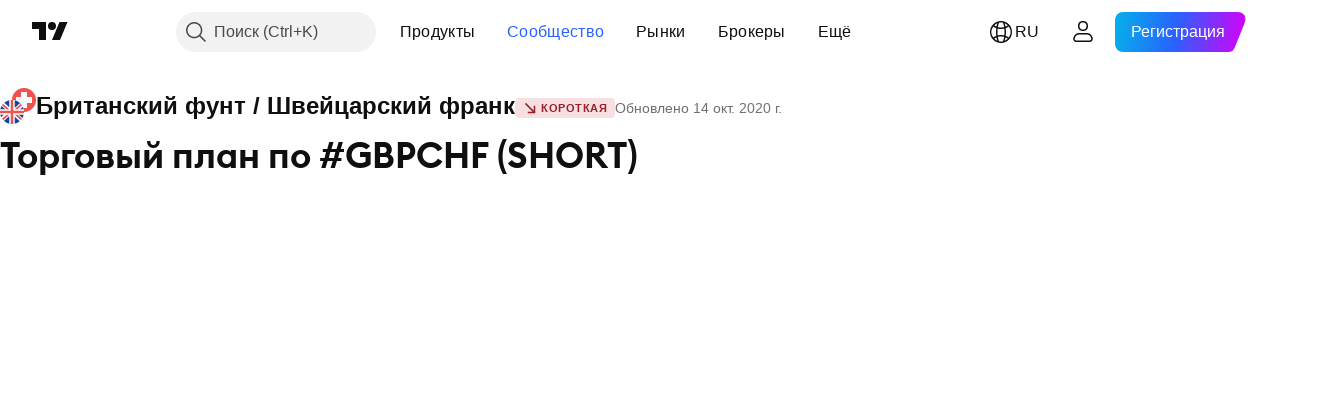

--- FILE ---
content_type: text/html; charset=utf-8
request_url: https://ru.tradingview.com/chart/GBPCHF/9PeVUf4K-torgovyj-plan-po-gbpchf-short/
body_size: 82133
content:


<!DOCTYPE html>
<html lang="ru" dir="ltr" class="is-not-authenticated is-not-pro  theme-light"
 data-theme="light">
<head><meta charset="utf-8" />
<meta name="viewport" content="width=device-width, initial-scale=1.0, maximum-scale=1.0, minimum-scale=1.0, user-scalable=no">	<script nonce="o5hYAaNdu9DqxKLyndEsnQ==">window.initData = {};</script><title>Торговый план по #GBPCHF (SHORT) по FX:GBPCHF от Vadim_PetrovichFX — TradingView</title>
<!-- { block promo_footer_css_bundle } -->
		<!-- { render_css_bundle('promo_footer') } -->
		<link crossorigin="anonymous" href="https://static.tradingview.com/static/bundles/15992.6ab8fddbbeec572ad16b.css" rel="stylesheet" type="text/css"/>
	<!-- { endblock promo_footer_css_bundle } -->

	<!-- { block personal_css_bundle } -->
		<!-- render_css_bundle('base') -->
		<link crossorigin="anonymous" href="https://static.tradingview.com/static/bundles/7204.bd4a617f902d8e4336d7.css" rel="stylesheet" type="text/css"/>
<link crossorigin="anonymous" href="https://static.tradingview.com/static/bundles/77196.1ee43ed7cda5d814dba7.css" rel="stylesheet" type="text/css"/>
<link crossorigin="anonymous" href="https://static.tradingview.com/static/bundles/12874.2243f526973e835a8777.css" rel="stylesheet" type="text/css"/>
<link crossorigin="anonymous" href="https://static.tradingview.com/static/bundles/20541.ffebbd5b14e162a70fac.css" rel="stylesheet" type="text/css"/>
<link crossorigin="anonymous" href="https://static.tradingview.com/static/bundles/22691.df517de208b59f042c3b.css" rel="stylesheet" type="text/css"/>
<link crossorigin="anonymous" href="https://static.tradingview.com/static/bundles/72834.146c7925be9f43c9c767.css" rel="stylesheet" type="text/css"/>
<link crossorigin="anonymous" href="https://static.tradingview.com/static/bundles/6656.0e277b504c24d73f6420.css" rel="stylesheet" type="text/css"/>
<link crossorigin="anonymous" href="https://static.tradingview.com/static/bundles/97406.a24aa84d5466dfc219e3.css" rel="stylesheet" type="text/css"/>
<link crossorigin="anonymous" href="https://static.tradingview.com/static/bundles/51307.bb4e309d13e8ea654e19.css" rel="stylesheet" type="text/css"/>
<link crossorigin="anonymous" href="https://static.tradingview.com/static/bundles/62560.c8a32e4a427c0c57131c.css" rel="stylesheet" type="text/css"/>
<link crossorigin="anonymous" href="https://static.tradingview.com/static/bundles/28415.e6caff1a47a6c8a0f783.css" rel="stylesheet" type="text/css"/>
<link crossorigin="anonymous" href="https://static.tradingview.com/static/bundles/78820.3dc3168a8005e8c156fe.css" rel="stylesheet" type="text/css"/>
<link crossorigin="anonymous" href="https://static.tradingview.com/static/bundles/4857.2a0b835c9459f5e8f334.css" rel="stylesheet" type="text/css"/>
<link crossorigin="anonymous" href="https://static.tradingview.com/static/bundles/30608.1b5e0eb056a8145e2004.css" rel="stylesheet" type="text/css"/>
<link crossorigin="anonymous" href="https://static.tradingview.com/static/bundles/60733.515b38c2fad56295e0d7.css" rel="stylesheet" type="text/css"/>
<link crossorigin="anonymous" href="https://static.tradingview.com/static/bundles/94584.053cede951b9d64dea44.css" rel="stylesheet" type="text/css"/>
<link crossorigin="anonymous" href="https://static.tradingview.com/static/bundles/52294.8c6373aa92664b86de9e.css" rel="stylesheet" type="text/css"/>
<link crossorigin="anonymous" href="https://static.tradingview.com/static/bundles/56167.a33c76f5549cc7102e61.css" rel="stylesheet" type="text/css"/>
<link crossorigin="anonymous" href="https://static.tradingview.com/static/bundles/72373.cdd20397318c8a54ee02.css" rel="stylesheet" type="text/css"/>
<link crossorigin="anonymous" href="https://static.tradingview.com/static/bundles/68820.b0c44555783cdd4786b8.css" rel="stylesheet" type="text/css"/>
<link crossorigin="anonymous" href="https://static.tradingview.com/static/bundles/39394.1f12e32e6d4c4b83fe10.css" rel="stylesheet" type="text/css"/>
<link crossorigin="anonymous" href="https://static.tradingview.com/static/bundles/28562.e29096bd778450adbd58.css" rel="stylesheet" type="text/css"/>
<link crossorigin="anonymous" href="https://static.tradingview.com/static/bundles/19934.288c07086ff109a1d327.css" rel="stylesheet" type="text/css"/>
<link crossorigin="anonymous" href="https://static.tradingview.com/static/bundles/5911.5f96f6b3c550d3f0da23.css" rel="stylesheet" type="text/css"/>
<link crossorigin="anonymous" href="https://static.tradingview.com/static/bundles/6133.2dae60a90526a493d165.css" rel="stylesheet" type="text/css"/>
<link crossorigin="anonymous" href="https://static.tradingview.com/static/bundles/30331.cec6b9b458e103483d37.css" rel="stylesheet" type="text/css"/>
<link crossorigin="anonymous" href="https://static.tradingview.com/static/bundles/45207.4c0489c8756499c78a5e.css" rel="stylesheet" type="text/css"/>
<link crossorigin="anonymous" href="https://static.tradingview.com/static/bundles/17644.53a8a16a13c65b9ef1b6.css" rel="stylesheet" type="text/css"/>
<link crossorigin="anonymous" href="https://static.tradingview.com/static/bundles/5347.66e97921f2de4965604d.css" rel="stylesheet" type="text/css"/>
<link crossorigin="anonymous" href="https://static.tradingview.com/static/bundles/90145.8b74b8d86218eec14871.css" rel="stylesheet" type="text/css"/>
<link crossorigin="anonymous" href="https://static.tradingview.com/static/bundles/59334.4a832facb7e57c5e13f3.css" rel="stylesheet" type="text/css"/>
<link crossorigin="anonymous" href="https://static.tradingview.com/static/bundles/91361.140a08c3b11237f684ec.css" rel="stylesheet" type="text/css"/>
<link crossorigin="anonymous" href="https://static.tradingview.com/static/bundles/3691.a607e1947cc1d6442aef.css" rel="stylesheet" type="text/css"/>
<link crossorigin="anonymous" href="https://static.tradingview.com/static/bundles/79248.b085e41549ac76222ff0.css" rel="stylesheet" type="text/css"/>
<link crossorigin="anonymous" href="https://static.tradingview.com/static/bundles/17675.7322b9d581c3bd767a8f.css" rel="stylesheet" type="text/css"/>
	<!-- { endblock personal_css_bundle } -->

	<!-- { block extra_styles } -->
	<link crossorigin="anonymous" href="https://static.tradingview.com/static/bundles/26184.a8e87c60a250a6212b03.css" rel="stylesheet" type="text/css"/>
<link crossorigin="anonymous" href="https://static.tradingview.com/static/bundles/32078.4dd8f716b361ea76fac9.css" rel="stylesheet" type="text/css"/>
<link crossorigin="anonymous" href="https://static.tradingview.com/static/bundles/50370.a1a91e4e3b8d4d56af6a.css" rel="stylesheet" type="text/css"/>
<link crossorigin="anonymous" href="https://static.tradingview.com/static/bundles/29903.89b41c884d5213432809.css" rel="stylesheet" type="text/css"/>
<link crossorigin="anonymous" href="https://static.tradingview.com/static/bundles/24840.08865a24cd22e705a127.css" rel="stylesheet" type="text/css"/>
<link crossorigin="anonymous" href="https://static.tradingview.com/static/bundles/61504.303d3d3a2eef8a440230.css" rel="stylesheet" type="text/css"/>
<link crossorigin="anonymous" href="https://static.tradingview.com/static/bundles/84592.9ad3142f13630874398c.css" rel="stylesheet" type="text/css"/>
<link crossorigin="anonymous" href="https://static.tradingview.com/static/bundles/84509.b78aa0f889805782a114.css" rel="stylesheet" type="text/css"/>
<link crossorigin="anonymous" href="https://static.tradingview.com/static/bundles/68650.e664998b1025f8944a19.css" rel="stylesheet" type="text/css"/>
<link crossorigin="anonymous" href="https://static.tradingview.com/static/bundles/62156.ce7b2959f31f83034b45.css" rel="stylesheet" type="text/css"/>
<link crossorigin="anonymous" href="https://static.tradingview.com/static/bundles/58572.dad95b9e4df028f98405.css" rel="stylesheet" type="text/css"/>
<link crossorigin="anonymous" href="https://static.tradingview.com/static/bundles/86459.a94905aa773ec52c64fa.css" rel="stylesheet" type="text/css"/>
<link crossorigin="anonymous" href="https://static.tradingview.com/static/bundles/81350.86c68c4067216e42a0f1.css" rel="stylesheet" type="text/css"/>
<link crossorigin="anonymous" href="https://static.tradingview.com/static/bundles/56254.a23f3ec5b836024b605b.css" rel="stylesheet" type="text/css"/>
<link crossorigin="anonymous" href="https://static.tradingview.com/static/bundles/88936.d49d6f461c53e70b38bc.css" rel="stylesheet" type="text/css"/>
<link crossorigin="anonymous" href="https://static.tradingview.com/static/bundles/18013.0655ac40c6882bf9e438.css" rel="stylesheet" type="text/css"/>
<link crossorigin="anonymous" href="https://static.tradingview.com/static/bundles/54123.b37eaf239cea1a4a4b98.css" rel="stylesheet" type="text/css"/>
<link crossorigin="anonymous" href="https://static.tradingview.com/static/bundles/3406.24a50d99637b4e3bf9e7.css" rel="stylesheet" type="text/css"/>
<link crossorigin="anonymous" href="https://static.tradingview.com/static/bundles/14544.83eca2c4704f4649b7a3.css" rel="stylesheet" type="text/css"/>
<link crossorigin="anonymous" href="https://static.tradingview.com/static/bundles/31069.c75dd2e4bc4003a8d3c6.css" rel="stylesheet" type="text/css"/>
<link crossorigin="anonymous" href="https://static.tradingview.com/static/bundles/50553.3ab347d4bc9cadf8d238.css" rel="stylesheet" type="text/css"/>
<link crossorigin="anonymous" href="https://static.tradingview.com/static/bundles/75070.42c5ad63db6e22dd1780.css" rel="stylesheet" type="text/css"/>
<link crossorigin="anonymous" href="https://static.tradingview.com/static/bundles/85379.e2d0f6189d763981c46b.css" rel="stylesheet" type="text/css"/>
<link crossorigin="anonymous" href="https://static.tradingview.com/static/bundles/14142.fa043cf9d22075746ca7.css" rel="stylesheet" type="text/css"/>
<link crossorigin="anonymous" href="https://static.tradingview.com/static/bundles/92124.5845fa80448b407d32ec.css" rel="stylesheet" type="text/css"/>
<link crossorigin="anonymous" href="https://static.tradingview.com/static/bundles/98703.a2b02fc165a1c32d442e.css" rel="stylesheet" type="text/css"/>
<link crossorigin="anonymous" href="https://static.tradingview.com/static/bundles/65644.82e6d18dc48a569d26eb.css" rel="stylesheet" type="text/css"/>
<link crossorigin="anonymous" href="https://static.tradingview.com/static/bundles/5605.7992e8c447118cda6e67.css" rel="stylesheet" type="text/css"/>
<link crossorigin="anonymous" href="https://static.tradingview.com/static/bundles/57014.5d64ece78149214e8812.css" rel="stylesheet" type="text/css"/>
<link crossorigin="anonymous" href="https://static.tradingview.com/static/bundles/96133.507ceb094fe735b3e439.css" rel="stylesheet" type="text/css"/>
<link crossorigin="anonymous" href="https://static.tradingview.com/static/bundles/85992.24dc3e7280c9494642a6.css" rel="stylesheet" type="text/css"/>
<link crossorigin="anonymous" href="https://static.tradingview.com/static/bundles/52665.005deab1142faaf7462d.css" rel="stylesheet" type="text/css"/>
<link crossorigin="anonymous" href="https://static.tradingview.com/static/bundles/96614.aa36a3e7cbd35864ab1c.css" rel="stylesheet" type="text/css"/>
<link crossorigin="anonymous" href="https://static.tradingview.com/static/bundles/78698.9e07627cdc60a2c13dc3.css" rel="stylesheet" type="text/css"/>
<link crossorigin="anonymous" href="https://static.tradingview.com/static/bundles/96946.664cb7df376aef027378.css" rel="stylesheet" type="text/css"/>
<link crossorigin="anonymous" href="https://static.tradingview.com/static/bundles/94425.e8a11b1164ed8f31863d.css" rel="stylesheet" type="text/css"/>
<link crossorigin="anonymous" href="https://static.tradingview.com/static/bundles/30931.b2e7517523adce965dba.css" rel="stylesheet" type="text/css"/>
<link crossorigin="anonymous" href="https://static.tradingview.com/static/bundles/13619.8ac06c6d6672271c5f68.css" rel="stylesheet" type="text/css"/>
<link crossorigin="anonymous" href="https://static.tradingview.com/static/bundles/12748.199034cf25af72be11eb.css" rel="stylesheet" type="text/css"/>
<link crossorigin="anonymous" href="https://static.tradingview.com/static/bundles/66857.843c3e887cfdf130d542.css" rel="stylesheet" type="text/css"/>
<link crossorigin="anonymous" href="https://static.tradingview.com/static/bundles/18350.e409f558fe163ea9a3de.css" rel="stylesheet" type="text/css"/>
<link crossorigin="anonymous" href="https://static.tradingview.com/static/bundles/92112.db4c9d5652778b489aaa.css" rel="stylesheet" type="text/css"/>
<link crossorigin="anonymous" href="https://static.tradingview.com/static/bundles/68448.f611cd4d950c54a2caec.css" rel="stylesheet" type="text/css"/>
<link crossorigin="anonymous" href="https://static.tradingview.com/static/bundles/24309.848f88391da875ceb2a3.css" rel="stylesheet" type="text/css"/>
<link crossorigin="anonymous" href="https://static.tradingview.com/static/bundles/32388.e2ac42d074266d6f4cc4.css" rel="stylesheet" type="text/css"/>
<link crossorigin="anonymous" href="https://static.tradingview.com/static/bundles/2298.e4906aeeda8c192efa8f.css" rel="stylesheet" type="text/css"/>
<link crossorigin="anonymous" href="https://static.tradingview.com/static/bundles/6811.4ca141638fbeaa002769.css" rel="stylesheet" type="text/css"/>
<link crossorigin="anonymous" href="https://static.tradingview.com/static/bundles/34022.f218afa7d02ef496982b.css" rel="stylesheet" type="text/css"/>
<link crossorigin="anonymous" href="https://static.tradingview.com/static/bundles/9313.ef5d27e92eb3d48dab23.css" rel="stylesheet" type="text/css"/>
<link crossorigin="anonymous" href="https://static.tradingview.com/static/bundles/87844.a89d3d49f869720ebbba.css" rel="stylesheet" type="text/css"/>
<link crossorigin="anonymous" href="https://static.tradingview.com/static/bundles/79780.84d89360ede6a350ded3.css" rel="stylesheet" type="text/css"/>
<link crossorigin="anonymous" href="https://static.tradingview.com/static/bundles/50694.e8c29c22063c80408cca.css" rel="stylesheet" type="text/css"/>
<link crossorigin="anonymous" href="https://static.tradingview.com/static/bundles/22969.c32eeb1152afcd97b12e.css" rel="stylesheet" type="text/css"/>
<link crossorigin="anonymous" href="https://static.tradingview.com/static/bundles/83580.fdc9454547343089f3c6.css" rel="stylesheet" type="text/css"/>
<link crossorigin="anonymous" href="https://static.tradingview.com/static/bundles/20789.ab5c2b3cb921527e4170.css" rel="stylesheet" type="text/css"/>
<link crossorigin="anonymous" href="https://static.tradingview.com/static/bundles/29592.6154c4943032cbc1f19b.css" rel="stylesheet" type="text/css"/>
<link crossorigin="anonymous" href="https://static.tradingview.com/static/bundles/31916.57160ac113283e720311.css" rel="stylesheet" type="text/css"/>
<link crossorigin="anonymous" href="https://static.tradingview.com/static/bundles/55174.dc96c4d047ce06b033ba.css" rel="stylesheet" type="text/css"/>
<link crossorigin="anonymous" href="https://static.tradingview.com/static/bundles/5969.21c839e51d9fe09bc1ad.css" rel="stylesheet" type="text/css"/>
<link crossorigin="anonymous" href="https://static.tradingview.com/static/bundles/83332.323d337a96ea2d0d1f5b.css" rel="stylesheet" type="text/css"/>
<link crossorigin="anonymous" href="https://static.tradingview.com/static/bundles/26149.58e3d28c4207f0232d45.css" rel="stylesheet" type="text/css"/>
<link crossorigin="anonymous" href="https://static.tradingview.com/static/bundles/5769.b3335017ad0d222109e8.css" rel="stylesheet" type="text/css"/>
<link crossorigin="anonymous" href="https://static.tradingview.com/static/bundles/49022.455c0a58d3762d16e782.css" rel="stylesheet" type="text/css"/>
<link crossorigin="anonymous" href="https://static.tradingview.com/static/bundles/38582.2b62a108282b3e90d95c.css" rel="stylesheet" type="text/css"/>
<link crossorigin="anonymous" href="https://static.tradingview.com/static/bundles/15001.aa02a2d96f821d501dba.css" rel="stylesheet" type="text/css"/>
<link crossorigin="anonymous" href="https://static.tradingview.com/static/bundles/75432.cee64bd18eb72dd37b3d.css" rel="stylesheet" type="text/css"/>
<link crossorigin="anonymous" href="https://static.tradingview.com/static/bundles/43165.f500e435f461fabe05f6.css" rel="stylesheet" type="text/css"/>
<link crossorigin="anonymous" href="https://static.tradingview.com/static/bundles/70571.51824f94f04f357f27ed.css" rel="stylesheet" type="text/css"/>
<link crossorigin="anonymous" href="https://static.tradingview.com/static/bundles/6695.1ea7d74fa789f5e3b9c4.css" rel="stylesheet" type="text/css"/>
<link crossorigin="anonymous" href="https://static.tradingview.com/static/bundles/42734.28212819357e05bc15ab.css" rel="stylesheet" type="text/css"/>
<link crossorigin="anonymous" href="https://static.tradingview.com/static/bundles/97915.5b2ef44e883aedf9ee07.css" rel="stylesheet" type="text/css"/>
<link crossorigin="anonymous" href="https://static.tradingview.com/static/bundles/35229.f7d16c2e8bbca89e1d2b.css" rel="stylesheet" type="text/css"/>
<link crossorigin="anonymous" href="https://static.tradingview.com/static/bundles/49468.bd38a05bcbe9f63005d5.css" rel="stylesheet" type="text/css"/>
<link crossorigin="anonymous" href="https://static.tradingview.com/static/bundles/16543.7bcb96fa677df6654c99.css" rel="stylesheet" type="text/css"/>
<link crossorigin="anonymous" href="https://static.tradingview.com/static/bundles/78076.434b6268f44aba75e190.css" rel="stylesheet" type="text/css"/>
<link crossorigin="anonymous" href="https://static.tradingview.com/static/bundles/68844.52241fb1c81e27787e36.css" rel="stylesheet" type="text/css"/>
<link crossorigin="anonymous" href="https://static.tradingview.com/static/bundles/14467.83decb3b53bc0d042d6d.css" rel="stylesheet" type="text/css"/>
<link crossorigin="anonymous" href="https://static.tradingview.com/static/bundles/41550.58233e916df28997402f.css" rel="stylesheet" type="text/css"/>
	<!-- { endblock extra_styles } --><script nonce="o5hYAaNdu9DqxKLyndEsnQ==">
	window.locale = 'ru';
	window.language = 'ru';
</script>
	<!-- { block promo_footer_js_bundle } -->
		<!-- { render_js_bundle('promo_footer') } -->
		<link crossorigin="anonymous" href="https://static.tradingview.com/static/bundles/ru.63639.1944621f814981fac967.js" rel="preload" as="script"/>
<link crossorigin="anonymous" href="https://static.tradingview.com/static/bundles/25096.92bda83ae2bfdec74d91.js" rel="preload" as="script"/>
<link crossorigin="anonymous" href="https://static.tradingview.com/static/bundles/promo_footer.9f40f89abe3e542d0c59.js" rel="preload" as="script"/><script crossorigin="anonymous" src="https://static.tradingview.com/static/bundles/ru.63639.1944621f814981fac967.js" defer></script>
<script crossorigin="anonymous" src="https://static.tradingview.com/static/bundles/25096.92bda83ae2bfdec74d91.js" defer></script>
<script crossorigin="anonymous" src="https://static.tradingview.com/static/bundles/promo_footer.9f40f89abe3e542d0c59.js" defer></script>
	<!-- { endblock promo_footer_js_bundle } -->

	<!-- { block personal_js_bundle } -->
		<!-- render_js_bundle('base') -->
		<link crossorigin="anonymous" href="https://static.tradingview.com/static/bundles/runtime.4c6ffe7c2bbdd3d1ad96.js" rel="preload" as="script"/>
<link crossorigin="anonymous" href="https://static.tradingview.com/static/bundles/ru.11389.2b9c5a4a377923252369.js" rel="preload" as="script"/>
<link crossorigin="anonymous" href="https://static.tradingview.com/static/bundles/32227.d826c45d2d27f2ff4314.js" rel="preload" as="script"/>
<link crossorigin="anonymous" href="https://static.tradingview.com/static/bundles/77507.fb006c0c7a02051cf5cd.js" rel="preload" as="script"/>
<link crossorigin="anonymous" href="https://static.tradingview.com/static/bundles/22665.478e72b4af5ae0c375ec.js" rel="preload" as="script"/>
<link crossorigin="anonymous" href="https://static.tradingview.com/static/bundles/12886.7be7542f140baf734d79.js" rel="preload" as="script"/>
<link crossorigin="anonymous" href="https://static.tradingview.com/static/bundles/22023.035d84389dc598280aca.js" rel="preload" as="script"/>
<link crossorigin="anonymous" href="https://static.tradingview.com/static/bundles/2373.7f1c5f402e07b6f9d0b4.js" rel="preload" as="script"/>
<link crossorigin="anonymous" href="https://static.tradingview.com/static/bundles/62134.57ec9cb3f1548c6e710a.js" rel="preload" as="script"/>
<link crossorigin="anonymous" href="https://static.tradingview.com/static/bundles/1620.cf91b3df49fde2229d37.js" rel="preload" as="script"/>
<link crossorigin="anonymous" href="https://static.tradingview.com/static/bundles/68134.53b8dc667ab093512b37.js" rel="preload" as="script"/>
<link crossorigin="anonymous" href="https://static.tradingview.com/static/bundles/93243.d16dcf8fc50e14d67819.js" rel="preload" as="script"/>
<link crossorigin="anonymous" href="https://static.tradingview.com/static/bundles/42118.bbb421f8429d470f632c.js" rel="preload" as="script"/>
<link crossorigin="anonymous" href="https://static.tradingview.com/static/bundles/32378.b87f7c1aed020f9c3427.js" rel="preload" as="script"/>
<link crossorigin="anonymous" href="https://static.tradingview.com/static/bundles/29138.7f85e2418196e920beee.js" rel="preload" as="script"/>
<link crossorigin="anonymous" href="https://static.tradingview.com/static/bundles/23298.0b1a2a8df7ae6c4f9aff.js" rel="preload" as="script"/>
<link crossorigin="anonymous" href="https://static.tradingview.com/static/bundles/91834.e171e6fa6b70418d852b.js" rel="preload" as="script"/>
<link crossorigin="anonymous" href="https://static.tradingview.com/static/bundles/81015.c5fe71efdf25ba7bb850.js" rel="preload" as="script"/>
<link crossorigin="anonymous" href="https://static.tradingview.com/static/bundles/70241.3d9bbccdea83ccabe7c4.js" rel="preload" as="script"/>
<link crossorigin="anonymous" href="https://static.tradingview.com/static/bundles/base.4582c9f94b26c75b9ca6.js" rel="preload" as="script"/><script crossorigin="anonymous" src="https://static.tradingview.com/static/bundles/runtime.4c6ffe7c2bbdd3d1ad96.js" defer></script>
<script crossorigin="anonymous" src="https://static.tradingview.com/static/bundles/ru.11389.2b9c5a4a377923252369.js" defer></script>
<script crossorigin="anonymous" src="https://static.tradingview.com/static/bundles/32227.d826c45d2d27f2ff4314.js" defer></script>
<script crossorigin="anonymous" src="https://static.tradingview.com/static/bundles/77507.fb006c0c7a02051cf5cd.js" defer></script>
<script crossorigin="anonymous" src="https://static.tradingview.com/static/bundles/22665.478e72b4af5ae0c375ec.js" defer></script>
<script crossorigin="anonymous" src="https://static.tradingview.com/static/bundles/12886.7be7542f140baf734d79.js" defer></script>
<script crossorigin="anonymous" src="https://static.tradingview.com/static/bundles/22023.035d84389dc598280aca.js" defer></script>
<script crossorigin="anonymous" src="https://static.tradingview.com/static/bundles/2373.7f1c5f402e07b6f9d0b4.js" defer></script>
<script crossorigin="anonymous" src="https://static.tradingview.com/static/bundles/62134.57ec9cb3f1548c6e710a.js" defer></script>
<script crossorigin="anonymous" src="https://static.tradingview.com/static/bundles/1620.cf91b3df49fde2229d37.js" defer></script>
<script crossorigin="anonymous" src="https://static.tradingview.com/static/bundles/68134.53b8dc667ab093512b37.js" defer></script>
<script crossorigin="anonymous" src="https://static.tradingview.com/static/bundles/93243.d16dcf8fc50e14d67819.js" defer></script>
<script crossorigin="anonymous" src="https://static.tradingview.com/static/bundles/42118.bbb421f8429d470f632c.js" defer></script>
<script crossorigin="anonymous" src="https://static.tradingview.com/static/bundles/32378.b87f7c1aed020f9c3427.js" defer></script>
<script crossorigin="anonymous" src="https://static.tradingview.com/static/bundles/29138.7f85e2418196e920beee.js" defer></script>
<script crossorigin="anonymous" src="https://static.tradingview.com/static/bundles/23298.0b1a2a8df7ae6c4f9aff.js" defer></script>
<script crossorigin="anonymous" src="https://static.tradingview.com/static/bundles/91834.e171e6fa6b70418d852b.js" defer></script>
<script crossorigin="anonymous" src="https://static.tradingview.com/static/bundles/81015.c5fe71efdf25ba7bb850.js" defer></script>
<script crossorigin="anonymous" src="https://static.tradingview.com/static/bundles/70241.3d9bbccdea83ccabe7c4.js" defer></script>
<script crossorigin="anonymous" src="https://static.tradingview.com/static/bundles/base.4582c9f94b26c75b9ca6.js" defer></script>
	<!-- { endblock personal_js_bundle } -->

	<!-- { block additional_js_bundle } -->
	<!-- { endblock additional_js_bundle } -->	<script nonce="o5hYAaNdu9DqxKLyndEsnQ==">
		window.initData = window.initData || {};
		window.initData.theme = "light";
			(()=>{"use strict";const t=/(?:^|;)\s*theme=(dark|light)(?:;|$)|$/.exec(document.cookie)[1];t&&(document.documentElement.classList.toggle("theme-dark","dark"===t),document.documentElement.classList.toggle("theme-light","light"===t),document.documentElement.dataset.theme=t,window.initData=window.initData||{},window.initData.theme=t)})();
	</script>
	<script nonce="o5hYAaNdu9DqxKLyndEsnQ==">
		(()=>{"use strict";"undefined"!=typeof window&&"undefined"!=typeof navigator&&/mac/i.test(navigator.platform)&&document.documentElement.classList.add("mac_os_system")})();
	</script>

	<script nonce="o5hYAaNdu9DqxKLyndEsnQ==">var environment = "battle";
		window.WS_HOST_PING_REQUIRED = true;
		window.BUILD_TIME = "2026-01-20T09:00:31";
		window.WEBSOCKET_HOST = "data.tradingview.com";
		window.WEBSOCKET_PRO_HOST = "prodata.tradingview.com";
		window.WEBSOCKET_HOST_FOR_DEEP_BACKTESTING = "history-data.tradingview.com";
		window.WIDGET_HOST = "https://www.tradingview-widget.com";
		window.TradingView = window.TradingView || {};
	</script>

	<link rel="conversions-config" href="https://s3.tradingview.com/conversions_ru.json">
	<link rel="metrics-config" href="https://scanner-backend.tradingview.com/enum/ordered?id=metrics_full_name,metrics&lang=ru&label-product=ytm-metrics-plan.json" crossorigin>

	<script nonce="o5hYAaNdu9DqxKLyndEsnQ==">
		(()=>{"use strict";function e(e,t=!1){const{searchParams:n}=new URL(String(location));let s="true"===n.get("mobileapp_new"),o="true"===n.get("mobileapp");if(!t){const e=function(e){const t=e+"=",n=document.cookie.split(";");for(let e=0;e<n.length;e++){let s=n[e];for(;" "===s.charAt(0);)s=s.substring(1,s.length);if(0===s.indexOf(t))return s.substring(t.length,s.length)}return null}("tv_app")||"";s||=["android","android_nps"].includes(e),o||="ios"===e}return!("new"!==e&&"any"!==e||!s)||!("new"===e||!o)}const t="undefined"!=typeof window&&"undefined"!=typeof navigator,n=t&&"ontouchstart"in window,s=(t&&n&&window,t&&(n||navigator.maxTouchPoints),t&&window.chrome&&window.chrome.runtime,t&&window.navigator.userAgent.toLowerCase().indexOf("firefox"),t&&/\sEdge\/\d\d\b/.test(navigator.userAgent),t&&Boolean(navigator.vendor)&&navigator.vendor.indexOf("Apple")>-1&&-1===navigator.userAgent.indexOf("CriOS")&&navigator.userAgent.indexOf("FxiOS"),t&&/mac/i.test(navigator.platform),t&&/Win32|Win64/i.test(navigator.platform),t&&/Linux/i.test(navigator.platform),t&&/Android/i.test(navigator.userAgent)),o=t&&/BlackBerry/i.test(navigator.userAgent),i=t&&/iPhone|iPad|iPod/.test(navigator.platform),c=t&&/Opera Mini/i.test(navigator.userAgent),r=t&&("MacIntel"===navigator.platform&&navigator.maxTouchPoints>1||/iPad/.test(navigator.platform)),a=s||o||i||c,h=window.TradingView=window.TradingView||{};const _={Android:()=>s,BlackBerry:()=>o,iOS:()=>i,Opera:()=>c,isIPad:()=>r,any:()=>a};h.isMobile=_;const l=new Map;function d(){const e=window.location.pathname,t=window.location.host,n=`${t}${e}`;return l.has(n)||l.set(n,function(e,t){const n=["^widget-docs"];for(const e of n)if(new RegExp(e).test(t))return!0;const s=["^widgetembed/?$","^cmewidgetembed/?$","^([0-9a-zA-Z-]+)/widgetembed/?$","^([0-9a-zA-Z-]+)/widgetstatic/?$","^([0-9a-zA-Z-]+)?/?mediumwidgetembed/?$","^twitter-chart/?$","^telegram/chart/?$","^embed/([0-9a-zA-Z]{8})/?$","^widgetpopup/?$","^extension/?$","^idea-popup/?$","^hotlistswidgetembed/?$","^([0-9a-zA-Z-]+)/hotlistswidgetembed/?$","^marketoverviewwidgetembed/?$","^([0-9a-zA-Z-]+)/marketoverviewwidgetembed/?$","^eventswidgetembed/?$","^tickerswidgetembed/?$","^forexcrossrateswidgetembed/?$","^forexheatmapwidgetembed/?$","^marketquoteswidgetembed/?$","^screenerwidget/?$","^cryptomktscreenerwidget/?$","^([0-9a-zA-Z-]+)/cryptomktscreenerwidget/?$","^([0-9a-zA-Z-]+)/marketquoteswidgetembed/?$","^technical-analysis-widget-embed/$","^singlequotewidgetembed/?$","^([0-9a-zA-Z-]+)/singlequotewidgetembed/?$","^embed-widget/([0-9a-zA-Z-]+)/(([0-9a-zA-Z-]+)/)?$","^widget-docs/([0-9a-zA-Z-]+)/([0-9a-zA-Z-/]+)?$"],o=e.replace(/^\//,"");let i;for(let e=s.length-1;e>=0;e--)if(i=new RegExp(s[e]),i.test(o))return!0;return!1}(e,t)),l.get(n)??!1}h.onWidget=d;const g=()=>{},u="~m~";class m{constructor(e,t={}){this.sessionid=null,this.connected=!1,this._timeout=null,this._base=e,this._options={timeout:t.timeout||2e4,connectionType:t.connectionType}}connect(){this._socket=new WebSocket(this._prepareUrl()),this._socket.onmessage=e=>{
if("string"!=typeof e.data)throw new TypeError(`The WebSocket message should be a string. Recieved ${Object.prototype.toString.call(e.data)}`);this._onData(e.data)},this._socket.onclose=this._onClose.bind(this),this._socket.onerror=this._onError.bind(this)}send(e){this._socket&&this._socket.send(this._encode(e))}disconnect(){this._clearIdleTimeout(),this._socket&&(this._socket.onmessage=g,this._socket.onclose=g,this._socket.onerror=g,this._socket.close())}_clearIdleTimeout(){null!==this._timeout&&(clearTimeout(this._timeout),this._timeout=null)}_encode(e){let t,n="";const s=Array.isArray(e)?e:[e],o=s.length;for(let e=0;e<o;e++)t=null===s[e]||void 0===s[e]?"":m._stringify(s[e]),n+=u+t.length+u+t;return n}_decode(e){const t=[];let n,s;do{if(e.substring(0,3)!==u)return t;n="",s="";const o=(e=e.substring(3)).length;for(let t=0;t<o;t++){if(s=Number(e.substring(t,t+1)),Number(e.substring(t,t+1))!==s){e=e.substring(n.length+3),n=Number(n);break}n+=s}t.push(e.substring(0,n)),e=e.substring(n)}while(""!==e);return t}_onData(e){this._setTimeout();const t=this._decode(e),n=t.length;for(let e=0;e<n;e++)this._onMessage(t[e])}_setTimeout(){this._clearIdleTimeout(),this._timeout=setTimeout(this._onTimeout.bind(this),this._options.timeout)}_onTimeout(){this.disconnect(),this._onDisconnect({code:4e3,reason:"socket.io timeout",wasClean:!1})}_onMessage(e){this.sessionid?this._checkIfHeartbeat(e)?this._onHeartbeat(e.slice(3)):this._checkIfJson(e)?this._base.onMessage(JSON.parse(e.slice(3))):this._base.onMessage(e):(this.sessionid=e,this._onConnect())}_checkIfHeartbeat(e){return this._checkMessageType(e,"h")}_checkIfJson(e){return this._checkMessageType(e,"j")}_checkMessageType(e,t){return e.substring(0,3)==="~"+t+"~"}_onHeartbeat(e){this.send("~h~"+e)}_onConnect(){this.connected=!0,this._base.onConnect()}_onDisconnect(e){this._clear(),this._base.onDisconnect(e),this.sessionid=null}_clear(){this.connected=!1}_prepareUrl(){const t=w(this._base.host);if(t.pathname+="socket.io/websocket",t.protocol="wss:",t.searchParams.append("from",window.location.pathname.slice(1,50)),t.searchParams.append("date",window.BUILD_TIME||""),e("any")&&t.searchParams.append("client","mobile"),this._options.connectionType&&t.searchParams.append("type",this._options.connectionType),window.WEBSOCKET_PARAMS_ANALYTICS){const{ws_page_uri:e,ws_ancestor_origin:n}=window.WEBSOCKET_PARAMS_ANALYTICS;e&&t.searchParams.append("page-uri",e),n&&t.searchParams.append("ancestor-origin",n)}const n=window.location.search.includes("widget_token")||window.location.hash.includes("widget_token");return d()||n||t.searchParams.append("auth","sessionid"),t.href}_onClose(e){this._clearIdleTimeout(),this._onDisconnect(e)}_onError(e){this._clearIdleTimeout(),this._clear(),this._base.emit("error",[e]),this.sessionid=null}static _stringify(e){return"[object Object]"===Object.prototype.toString.call(e)?"~j~"+JSON.stringify(e):String(e)}}class p{constructor(e,t){this.host=e,this._connecting=!1,this._events={},this.transport=this._getTransport(t)}isConnected(){
return!!this.transport&&this.transport.connected}isConnecting(){return this._connecting}connect(){this.isConnected()||(this._connecting&&this.disconnect(),this._connecting=!0,this.transport.connect())}send(e){this.transport&&this.transport.connected&&this.transport.send(e)}disconnect(){this.transport&&this.transport.disconnect()}on(e,t){e in this._events||(this._events[e]=[]),this._events[e].push(t)}offAll(){this._events={}}onMessage(e){this.emit("message",[e])}emit(e,t=[]){if(e in this._events){const n=this._events[e].concat(),s=n.length;for(let e=0;e<s;e++)n[e].apply(this,t)}}onConnect(){this.clear(),this.emit("connect")}onDisconnect(e){this.emit("disconnect",[e])}clear(){this._connecting=!1}_getTransport(e){return new m(this,e)}}function w(e){const t=-1!==e.indexOf("/")?new URL(e):new URL("wss://"+e);if("wss:"!==t.protocol&&"https:"!==t.protocol)throw new Error("Invalid websocket base "+e);return t.pathname.endsWith("/")||(t.pathname+="/"),t.search="",t.username="",t.password="",t}const k="undefined"!=typeof window&&Number(window.TELEMETRY_WS_ERROR_LOGS_THRESHOLD)||0;class f{constructor(e,t={}){this._queueStack=[],this._logsQueue=[],this._telemetryObjectsQueue=[],this._reconnectCount=0,this._redirectCount=0,this._errorsCount=0,this._errorsInfoSent=!1,this._connectionStart=null,this._connectionEstablished=null,this._reconnectTimeout=null,this._onlineCancellationToken=null,this._isConnectionForbidden=!1,this._initialHost=t.initialHost||null,this._suggestedHost=e,this._proHost=t.proHost,this._reconnectHost=t.reconnectHost,this._noReconnectAfterTimeout=!0===t.noReconnectAfterTimeout,this._dataRequestTimeout=t.dataRequestTimeout,this._connectionType=t.connectionType,this._doConnect(),t.pingRequired&&-1===window.location.search.indexOf("noping")&&this._startPing()}connect(){this._tryConnect()}resetCounters(){this._reconnectCount=0,this._redirectCount=0}setLogger(e,t){this._logger=e,this._getLogHistory=t,this._flushLogs()}setTelemetry(e){this._telemetry=e,this._telemetry.reportSent.subscribe(this,this._onTelemetrySent),this._flushTelemetry()}onReconnect(e){this._onReconnect=e}isConnected(){return!!this._socket&&this._socket.isConnected()}isConnecting(){return!!this._socket&&this._socket.isConnecting()}on(e,t){return!!this._socket&&("connect"===e&&this._socket.isConnected()?t():"disconnect"===e?this._disconnectCallbacks.push(t):this._socket.on(e,t),!0)}getSessionId(){return this._socket&&this._socket.transport?this._socket.transport.sessionid:null}send(e){return this.isConnected()?(this._socket.send(e),!0):(this._queueMessage(e),!1)}getConnectionEstablished(){return this._connectionEstablished}getHost(){const e=this._tryGetProHost();return null!==e?e:this._reconnectHost&&this._reconnectCount>3?this._reconnectHost:this._suggestedHost}getReconnectCount(){return this._reconnectCount}getRedirectCount(){return this._redirectCount}getConnectionStart(){return this._connectionStart}disconnect(){this._clearReconnectTimeout(),(this.isConnected()||this.isConnecting())&&(this._propagateDisconnect(),this._disconnectCallbacks=[],
this._closeSocket())}forbidConnection(){this._isConnectionForbidden=!0,this.disconnect()}allowConnection(){this._isConnectionForbidden=!1,this.connect()}isMaxRedirects(){return this._redirectCount>=20}isMaxReconnects(){return this._reconnectCount>=20}getPingInfo(){return this._pingInfo||null}_tryGetProHost(){return window.TradingView&&window.TradingView.onChartPage&&"battle"===window.environment&&!this._redirectCount&&-1===window.location.href.indexOf("ws_host")?this._initialHost?this._initialHost:void 0!==window.user&&window.user.pro_plan?this._proHost||this._suggestedHost:null:null}_queueMessage(e){0===this._queueStack.length&&this._logMessage(0,"Socket is not connected. Queued a message"),this._queueStack.push(e)}_processMessageQueue(){0!==this._queueStack.length&&(this._logMessage(0,"Processing queued messages"),this._queueStack.forEach(this.send.bind(this)),this._logMessage(0,"Processed "+this._queueStack.length+" messages"),this._queueStack=[])}_onDisconnect(e){this._noReconnectAfterTimeout||null!==this._reconnectTimeout||(this._reconnectTimeout=setTimeout(this._tryReconnect.bind(this),5e3)),this._clearOnlineCancellationToken();let t="disconnect session:"+this.getSessionId();e&&(t+=", code:"+e.code+", reason:"+e.reason,1005===e.code&&this._sendTelemetry("websocket_code_1005")),this._logMessage(0,t),this._propagateDisconnect(e),this._closeSocket(),this._queueStack=[]}_closeSocket(){null!==this._socket&&(this._socket.offAll(),this._socket.disconnect(),this._socket=null)}_logMessage(e,t){const n={method:e,message:t};this._logger?this._flushLogMessage(n):(n.message=`[${(new Date).toISOString()}] ${n.message}`,this._logsQueue.push(n))}_flushLogMessage(e){switch(e.method){case 2:this._logger.logDebug(e.message);break;case 3:this._logger.logError(e.message);break;case 0:this._logger.logInfo(e.message);break;case 1:this._logger.logNormal(e.message)}}_flushLogs(){this._flushLogMessage({method:1,message:"messages from queue. Start."}),this._logsQueue.forEach((e=>{this._flushLogMessage(e)})),this._flushLogMessage({method:1,message:"messages from queue. End."}),this._logsQueue=[]}_sendTelemetry(e,t){const n={event:e,params:t};this._telemetry?this._flushTelemetryObject(n):this._telemetryObjectsQueue.push(n)}_flushTelemetryObject(e){this._telemetry.sendChartReport(e.event,e.params,!1)}_flushTelemetry(){this._telemetryObjectsQueue.forEach((e=>{this._flushTelemetryObject(e)})),this._telemetryObjectsQueue=[]}_doConnect(){this._socket&&(this._socket.isConnected()||this._socket.isConnecting())||(this._clearOnlineCancellationToken(),this._host=this.getHost(),this._socket=new p(this._host,{timeout:this._dataRequestTimeout,connectionType:this._connectionType}),this._logMessage(0,"Connecting to "+this._host),this._bindEvents(),this._disconnectCallbacks=[],this._connectionStart=performance.now(),this._connectionEstablished=null,this._socket.connect(),performance.mark("SWSC",{detail:"Start WebSocket connection"}),this._socket.on("connect",(()=>{performance.mark("EWSC",{detail:"End WebSocket connection"}),
performance.measure("WebSocket connection delay","SWSC","EWSC")})))}_propagateDisconnect(e){const t=this._disconnectCallbacks.length;for(let n=0;n<t;n++)this._disconnectCallbacks[n](e||{})}_bindEvents(){this._socket&&(this._socket.on("connect",(()=>{const e=this.getSessionId();if("string"==typeof e){const t=JSON.parse(e);if(t.redirect)return this._redirectCount+=1,this._suggestedHost=t.redirect,this.isMaxRedirects()&&this._sendTelemetry("redirect_bailout"),void this._redirect()}this._connectionEstablished=performance.now(),this._processMessageQueue(),this._logMessage(0,"connect session:"+e)})),this._socket.on("disconnect",this._onDisconnect.bind(this)),this._socket.on("close",this._onDisconnect.bind(this)),this._socket.on("error",(e=>{this._logMessage(0,new Date+" session:"+this.getSessionId()+" websocket error:"+JSON.stringify(e)),this._sendTelemetry("websocket_error"),this._errorsCount++,!this._errorsInfoSent&&this._errorsCount>=k&&(void 0!==this._lastConnectCallStack&&(this._sendTelemetry("websocket_error_connect_stack",{text:this._lastConnectCallStack}),delete this._lastConnectCallStack),void 0!==this._getLogHistory&&this._sendTelemetry("websocket_error_log",{text:this._getLogHistory(50).join("\n")}),this._errorsInfoSent=!0)})))}_redirect(){this.disconnect(),this._reconnectWhenOnline()}_tryReconnect(){this._tryConnect()&&(this._reconnectCount+=1)}_tryConnect(){return!this._isConnectionForbidden&&(this._clearReconnectTimeout(),this._lastConnectCallStack=new Error(`WebSocket connect stack. Is connected: ${this.isConnected()}.`).stack||"",!this.isConnected()&&(this.disconnect(),this._reconnectWhenOnline(),!0))}_clearOnlineCancellationToken(){this._onlineCancellationToken&&(this._onlineCancellationToken(),this._onlineCancellationToken=null)}_clearReconnectTimeout(){null!==this._reconnectTimeout&&(clearTimeout(this._reconnectTimeout),this._reconnectTimeout=null)}_reconnectWhenOnline(){if(navigator.onLine)return this._logMessage(0,"Network status: online - trying to connect"),this._doConnect(),void(this._onReconnect&&this._onReconnect());this._logMessage(0,"Network status: offline - wait until online"),this._onlineCancellationToken=function(e){let t=e;const n=()=>{window.removeEventListener("online",n),t&&t()};return window.addEventListener("online",n),()=>{t=null}}((()=>{this._logMessage(0,"Network status changed to online - trying to connect"),this._doConnect(),this._onReconnect&&this._onReconnect()}))}_onTelemetrySent(e){"websocket_error"in e&&(this._errorsCount=0,this._errorsInfoSent=!1)}_startPing(){if(this._pingIntervalId)return;const e=w(this.getHost());e.pathname+="ping",e.protocol="https:";let t=0,n=0;const s=e=>{this._pingInfo=this._pingInfo||{max:0,min:1/0,avg:0};const s=(new Date).getTime()-e;s>this._pingInfo.max&&(this._pingInfo.max=s),s<this._pingInfo.min&&(this._pingInfo.min=s),t+=s,n++,this._pingInfo.avg=t/n,n>=10&&this._pingIntervalId&&(clearInterval(this._pingIntervalId),delete this._pingIntervalId)};this._pingIntervalId=setInterval((()=>{const t=(new Date).getTime(),n=new XMLHttpRequest
;n.open("GET",e,!0),n.send(),n.onreadystatechange=()=>{n.readyState===XMLHttpRequest.DONE&&200===n.status&&s(t)}}),1e4)}}window.WSBackendConnection=new f(window.WEBSOCKET_HOST,{pingRequired:window.WS_HOST_PING_REQUIRED,proHost:window.WEBSOCKET_PRO_HOST,reconnectHost:window.WEBSOCKET_HOST_FOR_RECONNECT,initialHost:window.WEBSOCKET_INITIAL_HOST,connectionType:window.WEBSOCKET_CONNECTION_TYPE}),window.WSBackendConnectionCtor=f})();
	</script>


	<script nonce="o5hYAaNdu9DqxKLyndEsnQ==">var is_authenticated = false;
		var user = {"username":"Guest","following":"0","followers":"0","ignore_list":[],"available_offers":{}};
		window.initData.priceAlertsFacadeClientUrl = "https://pricealerts.tradingview.com";
		window.initData.currentLocaleInfo = {"language":"ru","language_name":"Русский","flag":"ru","geoip_code":"ru","countries_with_this_language":["am","by","kg","kz","md","tj","tm","uz"],"iso":"ru","iso_639_3":"rus","global_name":"Russian","is_only_recommended_tw_autorepost":true};
		window.initData.offerButtonInfo = {"class_name":"tv-header__offer-button-container--trial-join","title":"Регистрация","href":"/pricing/?source=header_go_pro_button&feature=start_free_trial","subtitle":null,"expiration":null,"color":"gradient","stretch":false};
		window.initData.settings = {'S3_LOGO_SERVICE_BASE_URL': 'https://s3-symbol-logo.tradingview.com/', 'S3_NEWS_IMAGE_SERVICE_BASE_URL': 'https://s3.tradingview.com/news/', 'WEBPACK_STATIC_PATH': 'https://static.tradingview.com/static/bundles/', 'TRADING_URL': 'https://papertrading.tradingview.com', 'CRUD_STORAGE_URL': 'https://crud-storage.tradingview.com'};
		window.countryCode = "US";


			window.__initialEnabledFeaturesets =
				(window.__initialEnabledFeaturesets || []).concat(
					['tv_production'].concat(
						window.ClientCustomConfiguration && window.ClientCustomConfiguration.getEnabledFeatureSet
							? JSON.parse(window.ClientCustomConfiguration.getEnabledFeatureSet())
							: []
					)
				);

			if (window.ClientCustomConfiguration && window.ClientCustomConfiguration.getDisabledFeatureSet) {
				window.__initialDisabledFeaturesets = JSON.parse(window.ClientCustomConfiguration.getDisabledFeatureSet());
			}



			var lastGlobalNotificationIds = [1014973,1014936,1014900,1014897,1014895,1014891,1014888,1014850,1014847,1014843,1014789];

		var shopConf = {
			offers: [],
		};

		var featureToggleState = {"black_friday_popup":1.0,"black_friday_mainpage":1.0,"black_friday_extend_limitation":1.0,"chart_autosave_5min":1.0,"chart_autosave_30min":1.0,"chart_save_metainfo_separately":1.0,"performance_test_mode":1.0,"ticks_replay":1.0,"footprint_statistic_table":1.0,"chart_storage_hibernation_delay_60min":1.0,"log_replay_to_persistent_logger":1.0,"enable_select_date_replay_mobile":1.0,"support_persistent_logs":1.0,"seasonals_table":1.0,"ytm_on_chart":1.0,"enable_step_by_step_hints_for_drawings":1.0,"enable_new_indicators_templates_view":1.0,"allow_brackets_profit_loss":1.0,"enable_traded_context_linking":1.0,"order_context_validation_in_instant_mode":1.0,"internal_fullscreen_api":1.0,"alerts-presets":1.0,"alerts-watchlist-allow-in-multicondions":1.0,"alerts-pro-symbol-filtering":1.0,"alerts-disable-fires-read-from-toast":1.0,"alerts-editor-fire-rate-setting":1.0,"enable_symbol_change_restriction_on_widgets":1.0,"enable_asx_symbol_restriction":1.0,"symphony_allow_non_partitioned_cookie_on_old_symphony":1.0,"symphony_notification_badges":1.0,"symphony_use_adk_for_upgrade_request":1.0,"telegram_mini_app_reduce_snapshot_quality":1.0,"news_enable_filtering_by_user":1.0,"timeout_django_db":0.15,"timeout_django_usersettings_db":0.15,"timeout_django_charts_db":0.25,"timeout_django_symbols_lists_db":0.25,"timeout_django_minds_db":0.05,"timeout_django_logging_db":0.25,"disable_services_monitor_metrics":1.0,"enable_signin_recaptcha":1.0,"enable_idea_spamdetectorml":1.0,"enable_idea_spamdetectorml_comments":1.0,"enable_spamdetectorml_chat":1.0,"enable_minds_spamdetectorml":1.0,"backend-connections-in-token":1.0,"one_connection_with_exchanges":1.0,"mobile-ads-ios":1.0,"mobile-ads-android":1.0,"google-one-tap-signin":1.0,"braintree-gopro-in-order-dialog":1.0,"braintree-apple-pay":1.0,"braintree-google-pay":1.0,"braintree-apple-pay-from-ios-app":1.0,"braintree-apple-pay-trial":1.0,"triplea-payments":1.0,"braintree-google-pay-trial":1.0,"braintree-one-usd-verification":1.0,"braintree-3ds-enabled":1.0,"braintree-3ds-status-check":1.0,"braintree-additional-card-checks-for-trial":1.0,"braintree-instant-settlement":1.0,"braintree_recurring_billing_scheduler_subscription":1.0,"checkout_manual_capture_required":1.0,"checkout-subscriptions":1.0,"checkout_additional_card_checks_for_trial":1.0,"checkout_fail_on_duplicate_payment_methods_for_trial":1.0,"checkout_fail_on_banned_countries_for_trial":1.0,"checkout_fail_on_banned_bank_for_trial":1.0,"checkout_fail_on_banned_bank_for_premium_trial":1.0,"checkout_fail_on_close_to_expiration_card_trial":1.0,"checkout_fail_on_prepaid_card_trial":1.0,"country_of_issuance_vs_billing_country":1.0,"checkout_show_instead_of_braintree":1.0,"checkout-3ds":1.0,"checkout-3ds-us":1.0,"checkout-paypal":1.0,"checkout_include_account_holder":1.0,"checkout-paypal-trial":1.0,"annual_to_monthly_downgrade_attempt":1.0,"razorpay_trial_10_inr":1.0,"razorpay-card-order-token-section":1.0,"razorpay-card-subscriptions":1.0,"razorpay-upi-subscriptions":1.0,"razorpay-s3-invoice-upload":1.0,"razorpay_include_date_of_birth":1.0,"dlocal-payments":1.0,"braintree_transaction_source":1.0,"vertex-tax":1.0,"receipt_in_emails":1.0,"adwords-analytics":1.0,"disable_mobile_upsell_ios":1.0,"disable_mobile_upsell_android":1.0,"required_agreement_for_rt":1.0,"check_market_data_limits":1.0,"force_to_complete_data":1.0,"force_to_upgrade_to_expert":1.0,"send_tradevan_invoice":1.0,"show_pepe_animation":1.0,"send_next_payment_info_receipt":1.0,"screener-alerts-read-only":1.0,"screener-condition-filters-auto-apply":1.0,"screener_bond_restriction_by_auth_enabled":1.0,"screener_bond_rating_columns_restriction_by_auth_enabled":1.0,"ses_tracking":1.0,"send_financial_notifications":1.0,"spark_translations":1.0,"spark_category_translations":1.0,"spark_tags_translations":1.0,"pro_plan_initial_refunds_disabled":1.0,"previous_monoproduct_purchases_refunds_enabled":1.0,"enable_ideas_recommendations":1.0,"enable_ideas_recommendations_feed":1.0,"fail_on_duplicate_payment_methods_for_trial":1.0,"ethoca_alert_notification_webhook":1.0,"hide_suspicious_users_ideas":1.0,"disable_publish_strategy_range_based_chart":1.0,"restrict_simultaneous_requests":1.0,"login_from_new_device_email":1.0,"ssr_worker_nowait":1.0,"broker_A1CAPITAL":1.0,"broker_ACTIVTRADES":1.0,"broker_ALCHEMYMARKETS":1.0,"broker_ALICEBLUE":1.0,"broker_ALPACA":1.0,"broker_ALRAMZ":1.0,"broker_AMP":1.0,"hide_ANGELONE_on_ios":1.0,"hide_ANGELONE_on_android":1.0,"hide_ANGELONE_on_mobile_web":1.0,"ANGELONE_beta":1.0,"broker_AVA_FUTURES":1.0,"AVA_FUTURES_oauth_authorization":1.0,"broker_B2PRIME":1.0,"broker_BAJAJ":1.0,"BAJAJ_beta":1.0,"broker_BEYOND":1.0,"broker_BINANCE":1.0,"enable_binanceapis_base_url":1.0,"broker_BINGBON":1.0,"broker_BITAZZA":1.0,"broker_BITGET":1.0,"broker_BITMEX":1.0,"broker_BITSTAMP":1.0,"broker_BLACKBULL":1.0,"broker_BLUEBERRYMARKETS":1.0,"broker_BTCC":1.0,"broker_BYBIT":1.0,"broker_CAPITALCOM":1.0,"broker_CAPTRADER":1.0,"CAPTRADER_separate_integration_migration_warning":1.0,"broker_CFI":1.0,"broker_CGSI":1.0,"hide_CGSI_on_ios":1.0,"hide_CGSI_on_android":1.0,"hide_CGSI_on_mobile_web":1.0,"CGSI_beta":1.0,"broker_CITYINDEX":1.0,"cityindex_spreadbetting":1.0,"broker_CMCMARKETS":1.0,"broker_COBRATRADING":1.0,"broker_COINBASE":1.0,"coinbase_request_server_logger":1.0,"coinbase_cancel_position_brackets":1.0,"broker_COINW":1.0,"broker_COLMEX":1.0,"hide_CQG_on_ios":1.0,"hide_CQG_on_android":1.0,"hide_CQG_on_mobile_web":1.0,"cqg-realtime-bandwidth-limit":1.0,"hide_CRYPTOCOM_on_ios":1.0,"hide_CRYPTOCOM_on_android":1.0,"hide_CRYPTOCOM_on_mobile_web":1.0,"CRYPTOCOM_beta":1.0,"hide_CURRENCYCOM_on_ios":1.0,"hide_CURRENCYCOM_on_android":1.0,"hide_CURRENCYCOM_on_mobile_web":1.0,"hide_CXM_on_ios":1.0,"hide_CXM_on_android":1.0,"hide_CXM_on_mobile_web":1.0,"CXM_beta":1.0,"broker_DAOL":1.0,"broker_DERAYAH":1.0,"broker_DHAN":1.0,"broker_DNSE":1.0,"broker_DORMAN":1.0,"hide_DUMMY_on_ios":1.0,"hide_DUMMY_on_android":1.0,"hide_DUMMY_on_mobile_web":1.0,"broker_EASYMARKETS":1.0,"broker_ECOVALORES":1.0,"ECOVALORES_beta":1.0,"broker_EDGECLEAR":1.0,"edgeclear_oauth_authorization":1.0,"broker_EIGHTCAP":1.0,"broker_ERRANTE":1.0,"broker_ESAFX":1.0,"hide_FIDELITY_on_ios":1.0,"hide_FIDELITY_on_android":1.0,"hide_FIDELITY_on_mobile_web":1.0,"FIDELITY_beta":1.0,"broker_FOREXCOM":1.0,"forexcom_session_v2":1.0,"broker_FPMARKETS":1.0,"hide_FTX_on_ios":1.0,"hide_FTX_on_android":1.0,"hide_FTX_on_mobile_web":1.0,"ftx_request_server_logger":1.0,"broker_FUSIONMARKETS":1.0,"fxcm_server_logger":1.0,"broker_FXCM":1.0,"broker_FXOPEN":1.0,"broker_FXPRO":1.0,"broker_FYERS":1.0,"broker_GATE":1.0,"broker_GBEBROKERS":1.0,"broker_GEMINI":1.0,"broker_GENIALINVESTIMENTOS":1.0,"hide_GLOBALPRIME_on_ios":1.0,"hide_GLOBALPRIME_on_android":1.0,"hide_GLOBALPRIME_on_mobile_web":1.0,"globalprime-brokers-side-maintenance":1.0,"broker_GOMARKETS":1.0,"broker_GOTRADE":1.0,"broker_HERENYA":1.0,"hide_HTX_on_ios":1.0,"hide_HTX_on_android":1.0,"hide_HTX_on_mobile_web":1.0,"broker_IBKR":1.0,"check_ibkr_side_maintenance":1.0,"ibkr_request_server_logger":1.0,"ibkr_parallel_provider_initialization":1.0,"ibkr_ws_account_summary":1.0,"ibkr_ws_server_logger":1.0,"ibkr_subscribe_to_order_updates_first":1.0,"ibkr_ws_account_ledger":1.0,"broker_IBROKER":1.0,"broker_ICMARKETS":1.0,"broker_ICMARKETS_ASIC":1.0,"broker_ICMARKETS_EU":1.0,"broker_IG":1.0,"broker_INFOYATIRIM":1.0,"broker_INNOVESTX":1.0,"broker_INTERACTIVEIL":1.0,"broker_IRONBEAM":1.0,"hide_IRONBEAM_CQG_on_ios":1.0,"hide_IRONBEAM_CQG_on_android":1.0,"hide_IRONBEAM_CQG_on_mobile_web":1.0,"broker_KSECURITIES":1.0,"broker_LIBERATOR":1.0,"broker_MEXEM":1.0,"broker_MIDAS":1.0,"hide_MOCKBROKER_on_ios":1.0,"hide_MOCKBROKER_on_android":1.0,"hide_MOCKBROKER_on_mobile_web":1.0,"hide_MOCKBROKER_IMPLICIT_on_ios":1.0,"hide_MOCKBROKER_IMPLICIT_on_android":1.0,"hide_MOCKBROKER_IMPLICIT_on_mobile_web":1.0,"hide_MOCKBROKER_CODE_on_ios":1.0,"hide_MOCKBROKER_CODE_on_android":1.0,"hide_MOCKBROKER_CODE_on_mobile_web":1.0,"broker_MOOMOO":1.0,"broker_MOTILALOSWAL":1.0,"broker_NINJATRADER":1.0,"broker_OANDA":1.0,"oanda_server_logging":1.0,"oanda_oauth_multiplexing":1.0,"broker_OKX":1.0,"broker_OPOFINANCE":1.0,"broker_OPTIMUS":1.0,"broker_OSMANLI":1.0,"broker_OSMANLIFX":1.0,"paper_force_connect_pushstream":1.0,"paper_subaccount_custom_currency":1.0,"paper_outside_rth":1.0,"broker_PAYTM":1.0,"broker_PEPPERSTONE":1.0,"broker_PHEMEX":1.0,"broker_PHILLIPCAPITAL_TR":1.0,"broker_PHILLIPNOVA":1.0,"broker_PLUS500":1.0,"plus500_oauth_authorization":1.0,"broker_PURPLETRADING":1.0,"broker_QUESTRADE":1.0,"broker_RIYADCAPITAL":1.0,"broker_ROBOMARKETS":1.0,"broker_REPLAYBROKER":1.0,"broker_SAMUEL":1.0,"broker_SAXOBANK":1.0,"broker_SHAREMARKET":1.0,"broker_SKILLING":1.0,"broker_SPREADEX":1.0,"broker_SWISSQUOTE":1.0,"broker_STONEX":1.0,"broker_TASTYFX":1.0,"broker_TASTYTRADE":1.0,"broker_THINKMARKETS":1.0,"broker_TICKMILL":1.0,"hide_TIGER_on_ios":1.0,"hide_TIGER_on_android":1.0,"hide_TIGER_on_mobile_web":1.0,"broker_TRADENATION":1.0,"hide_TRADESMART_on_ios":1.0,"hide_TRADESMART_on_android":1.0,"hide_TRADESMART_on_mobile_web":1.0,"TRADESMART_beta":1.0,"broker_TRADESTATION":1.0,"tradestation_request_server_logger":1.0,"tradestation_account_data_streaming":1.0,"tradestation_streaming_server_logging":1.0,"broker_TRADEZERO":1.0,"broker_TRADIER":1.0,"broker_TRADIER_FUTURES":1.0,"tradier_futures_oauth_authorization":1.0,"broker_TRADOVATE":1.0,"broker_TRADU":1.0,"tradu_spread_bet":1.0,"broker_TRIVE":1.0,"broker_VANTAGE":1.0,"broker_VELOCITY":1.0,"broker_WEBULL":1.0,"broker_WEBULLJAPAN":1.0,"broker_WEBULLPAY":1.0,"broker_WEBULLUK":1.0,"broker_WHITEBIT":1.0,"broker_WHSELFINVEST":1.0,"broker_WHSELFINVEST_FUTURES":1.0,"WHSELFINVEST_FUTURES_oauth_authorization":1.0,"broker_XCUBE":1.0,"broker_YLG":1.0,"broker_id_session":1.0,"disallow_concurrent_sessions":1.0,"use_code_flow_v2_provider":1.0,"use_code_flow_v2_provider_for_untested_brokers":1.0,"mobile_trading_web":1.0,"mobile_trading_ios":1.0,"mobile_trading_android":1.0,"continuous_front_contract_trading":1.0,"trading_request_server_logger":1.0,"rest_request_server_logger":1.0,"oauth2_code_flow_provider_server_logger":1.0,"rest_logout_on_429":1.0,"review_popup_on_chart":1.0,"show_concurrent_connection_warning":1.0,"enable_trading_server_logger":1.0,"order_presets":1.0,"order_ticket_resizable_drawer_on":1.0,"rest_use_async_mapper":1.0,"paper_competition_leaderboard":1.0,"paper_competition_link_community":1.0,"paper_competition_leaderboard_user_stats":1.0,"paper_competition_previous_competitions":1.0,"amp_oauth_authorization":1.0,"blueline_oauth_authorization":1.0,"dorman_oauth_authorization":1.0,"ironbeam_oauth_authorization":1.0,"optimus_oauth_authorization":1.0,"stonex_oauth_authorization":1.0,"ylg_oauth_authorization":1.0,"trading_general_events_ga_tracking":1.0,"replay_result_sharing":1.0,"replay_trading_brackets":1.0,"hide_all_brokers_button_in_ios_app":1.0,"force_max_allowed_pulling_intervals":1.0,"paper_delay_trading":1.0,"enable_first_touch_is_selection":1.0,"clear_project_order_on_order_ticket_close":1.0,"enable_new_behavior_of_confirm_buttons_on_mobile":1.0,"renew_token_preemption_30":1.0,"do_not_open_ot_from_plus_button":1.0,"broker_side_promotion":1.0,"enable_new_trading_menu_structure":1.0,"enable_order_panel_state_persistence":1.0,"quick_trading_panel":1.0,"paper_order_confirmation_dialog":1.0,"paper_multiple_levels_enabled":1.0,"enable_chart_adaptive_tpsl_buttons_on_mobile":1.0,"enable_market_project_order":1.0,"enable_symbols_popularity_showing":1.0,"enable_translations_s3_upload":1.0,"etf_fund_flows_only_days_resolutions":1.0,"advanced_watchlist_hide_compare_widget":1.0,"disable_snowplow_platform_events":1.0,"notify_idea_mods_about_first_publication":1.0,"enable_waf_tracking":1.0,"new_errors_flow":1.0,"two_tabs_one_report":1.0,"hide_save_indicator":1.0,"symbol_search_country_sources":1.0,"symbol_search_bond_type_filter":1.0,"watchlists_dialog_scroll_to_active":1.0,"bottom_panel_track_events":1.0,"snowplow_beacon_feature":1.0,"show_data_problems_in_help_center":1.0,"enable_apple_device_check":1.0,"enable_apple_intro_offer_signature":1.0,"enable_apple_promo_offer_signature_v2":1.0,"enable_apple_promo_signature":1.0,"should_charge_full_price_on_upgrade_if_google_payment":1.0,"enable_push_notifications_android":1.0,"enable_push_notifications_ios":1.0,"enable_manticore_cluster":1.0,"enable_pushstream_auth":1.0,"enable_envoy_proxy":1.0,"enable_envoy_proxy_papertrading":1.0,"enable_envoy_proxy_screener":1.0,"enable_tv_watchlists":1.0,"disable_watchlists_modify":1.0,"options_reduce_polling_interval":1.0,"options_chain_use_quote_session":1.0,"options_chain_volume":1.0,"options_chart_price_unit":1.0,"options_spread_explorer":1.0,"show_toast_about_unread_message":1.0,"enable_partner_payout":1.0,"enable_email_change_logging":1.0,"set_limit_to_1000_for_colored_lists":1.0,"enable_email_on_partner_status_change":1.0,"enable_partner_program_apply":1.0,"enable_partner_program":1.0,"compress_cache_data":1.0,"news_enable_streaming":1.0,"news_screener_page_client":1.0,"enable_declaration_popup_on_load":1.0,"move_ideas_and_minds_into_news":1.0,"broker_awards_vote_2025":1.0,"show_data_bonds_free_users":1.0,"enable_modern_render_mode_on_markets_bonds":1.0,"enable_prof_popup_free":1.0,"ios_app_news_and_minds":1.0,"fundamental_graphs_presets":1.0,"do_not_disclose_phone_occupancy":1.0,"enable_redirect_to_widget_documentation_of_any_localization":1.0,"news_enable_streaming_hibernation":1.0,"news_streaming_hibernation_delay_10min":1.0,"pass_recovery_search_hide_info":1.0,"news_enable_streaming_on_screener":1.0,"enable_forced_email_confirmation":1.0,"enable_support_assistant":1.0,"show_gift_button":1.0,"address_validation_enabled":1.0,"generate_invoice_number_by_country":1.0,"show_favorite_layouts":1.0,"enable_social_auth_confirmation":1.0,"enable_ad_block_detect":1.0,"tvd_new_tab_linking":1.0,"tvd_last_tab_close_button":1.0,"hide_embed_this_chart":1.0,"move_watchlist_actions":1.0,"enable_lingua_lang_check":1.0,"get_saved_active_list_before_getting_all_lists":1.0,"enable_alternative_twitter_api":1.0,"show_referral_notification_dialog":0.5,"set_new_black_color":1.0,"hide_right_toolbar_button":1.0,"news_use_news_mediator":1.0,"allow_trailing_whitespace_in_number_token":1.0,"restrict_pwned_password_set":1.0,"notif_settings_enable_new_store":1.0,"notif_settings_disable_old_store_write":1.0,"notif_settings_disable_old_store_read":1.0,"checkout-enable-risksdk":1.0,"checkout-enable-risksdk-for-initial-purchase":1.0,"enable_metadefender_check_for_agreement":1.0,"show_download_yield_curves_data":1.0,"disable_widgetbar_in_apps":1.0,"hide_publications_of_banned_users":1.0,"enable_summary_updates_from_chart_session":1.0,"portfolios_page":1.0,"show_news_flow_tool_right_bar":1.0,"enable_chart_saving_stats":1.0,"enable_saving_same_chart_rate_limit":1.0,"news_alerts_enabled":1.0,"refund_unvoidable_coupons_enabled":1.0,"vertical_editor":1.0,"enable_snowplow_email_tracking":1.0,"news_enable_sentiment":1.0,"use_in_symbol_search_options_mcx_exchange":1.0,"enable_usersettings_symbols_per_row_soft_limit":0.1,"forbid_login_with_pwned_passwords":1.0,"allow_script_package_subscriptions":1.0,"debug_get_test_bars_data":1.0,"news_use_mediator_story":1.0,"header_toolbar_trade_button":1.0,"black_friday_enable_skip_to_payment":1.0,"new_order_ticket_inputs":1.0,"hide_see_on_super_charts_button":1.0,"hide_symbol_page_chart_type_switcher":1.0,"disable_chat_spam_protection_for_premium_users":1.0,"make_trading_panel_contextual_tab":0.05,"enable_broker_comparison_pages":1.0,"use_custom_create_user_perms_screener":1.0,"force_to_complete_kyc":1.0};</script>

<script nonce="o5hYAaNdu9DqxKLyndEsnQ==">
	window.initData = window.initData || {};

	window.initData.snowplowSettings = {
		collectorId: 'tv_cf',
		url: 'snowplow-pixel.tradingview.com',
		params: {
			appId: 'tradingview',
			postPath: '/com.tradingview/track',
		},
		enabled: true,
	}
</script>
	<script nonce="o5hYAaNdu9DqxKLyndEsnQ==">window.PUSHSTREAM_URL = "wss://pushstream.tradingview.com";
		window.CHARTEVENTS_URL = "https://chartevents-reuters.tradingview.com/";
		window.ECONOMIC_CALENDAR_URL = "https://economic-calendar.tradingview.com/";
		window.EARNINGS_CALENDAR_URL = "https://scanner.tradingview.com";
		window.NEWS_SERVICE_URL = "https://news-headlines.tradingview.com";
		window.NEWS_MEDIATOR_URL = "https://news-mediator.tradingview.com";
		window.NEWS_STREAMING_URL = "https://notifications.tradingview.com/news/channel";
		window.SS_HOST = "symbol-search.tradingview.com";
		window.SS_URL = "";
		window.PORTFOLIO_URL = "https://portfolio.tradingview.com/portfolio/v1";
		window.SS_DOMAIN_PARAMETER = 'production';
		window.DEFAULT_SYMBOL = "RUS:USDRUB_TOM";
		window.COUNTRY_CODE_TO_DEFAULT_EXCHANGE = {"en":"US","us":"US","ae":"ADX","ar":"BCBA","at":"VIE","au":"ASX","bd":"DSEBD","be":"EURONEXT_BRU","bh":"BAHRAIN","br":"BMFBOVESPA","ca":"TSX","ch":"SIX","cl":"BCS","zh_CN":"SSE","co":"BVC","cy":"CSECY","cz":"PSECZ","de_DE":"XETR","dk":"OMXCOP","ee":"OMXTSE","eg":"EGX","es":"BME","fi":"OMXHEX","fr":"EURONEXT_PAR","gr":"ATHEX","hk":"HKEX","hu":"BET","id":"IDX","ie":"EURONEXTDUB","he_IL":"TASE","in":"BSE","is":"OMXICE","it":"MIL","ja":"TSE","ke":"NSEKE","kr":"KRX","kw":"KSE","lk":"CSELK","lt":"OMXVSE","lv":"OMXRSE","lu":"LUXSE","mx":"BMV","ma":"CSEMA","ms_MY":"MYX","ng":"NSENG","nl":"EURONEXT_AMS","no":"OSL","nz":"NZX","pe":"BVL","ph":"PSE","pk":"PSX","pl":"GPW","pt":"EURONEXT_LIS","qa":"QSE","rs":"BELEX","ru":"RUS","ro":"BVB","ar_AE":"TADAWUL","se":"NGM","sg":"SGX","sk":"BSSE","th_TH":"SET","tn":"BVMT","tr":"BIST","zh_TW":"TWSE","gb":"LSE","ve":"BVCV","vi_VN":"HOSE","za":"JSE"};
		window.SCREENER_HOST = "https://scanner.tradingview.com";
		window.TV_WATCHLISTS_URL = "";
		window.AWS_BBS3_DOMAIN = "https://tradingview-user-uploads.s3.amazonaws.com";
		window.AWS_S3_CDN  = "https://s3.tradingview.com";
		window.OPTIONS_CHARTING_HOST = "https://options-charting.tradingview.com";
		window.OPTIONS_STORAGE_HOST = "https://options-storage.tradingview.com";
		window.OPTIONS_STORAGE_DUMMY_RESPONSES = false;
		window.OPTIONS_SPREAD_EXPLORER_HOST = "https://options-spread-explorer.tradingview.com";
		window.initData.SCREENER_STORAGE_URL = "https://screener-storage.tradingview.com/screener-storage";
		window.initData.SCREENER_FACADE_HOST = "https://screener-facade.tradingview.com/screener-facade";
		window.initData.screener_storage_release_version = 49;
		window.initData.NEWS_SCREEN_DATA_VERSION = 1;

			window.DATA_ISSUES_HOST = "https://support-middleware.tradingview.com";

		window.TELEMETRY_HOSTS = {"charts":{"free":"https://telemetry.tradingview.com/free","pro":"https://telemetry.tradingview.com/pro","widget":"https://telemetry.tradingview.com/widget","ios_free":"https://telemetry.tradingview.com/charts-ios-free","ios_pro":"https://telemetry.tradingview.com/charts-ios-pro","android_free":"https://telemetry.tradingview.com/charts-android-free","android_pro":"https://telemetry.tradingview.com/charts-android-pro"},"alerts":{"all":"https://telemetry.tradingview.com/alerts"},"line_tools_storage":{"all":"https://telemetry.tradingview.com/line-tools-storage"},"news":{"all":"https://telemetry.tradingview.com/news"},"pine":{"all":"https://telemetry.tradingview.com/pine"},"calendars":{"all":"https://telemetry.tradingview.com/calendars"},"site":{"free":"https://telemetry.tradingview.com/site-free","pro":"https://telemetry.tradingview.com/site-pro","widget":"https://telemetry.tradingview.com/site-widget"},"trading":{"all":"https://telemetry.tradingview.com/trading"}};
		window.TELEMETRY_WS_ERROR_LOGS_THRESHOLD = 100;
		window.RECAPTCHA_SITE_KEY = "6Lcqv24UAAAAAIvkElDvwPxD0R8scDnMpizaBcHQ";
		window.RECAPTCHA_SITE_KEY_V3 = "6LeQMHgUAAAAAKCYctiBGWYrXN_tvrODSZ7i9dLA";
		window.GOOGLE_CLIENT_ID = "236720109952-v7ud8uaov0nb49fk5qm03as8o7dmsb30.apps.googleusercontent.com";

		window.PINE_URL = window.PINE_URL || "https://pine-facade.tradingview.com/pine-facade";</script>		<meta name="description" content="Доброго времени суток, трейдеры! Не забывайте ставить палец вверх и писать свой комментарий если вам понравилась данная идея 🔥 


ДИСКЛЕЙМЕР: 
Мнение автора может не совпадать с вашим! Помните об этом и учтите в своих торговых сделках перед тем как принимать торговое решение." />


<link rel="canonical" href="https://ru.tradingview.com/chart/GBPCHF/9PeVUf4K-torgovyj-plan-po-gbpchf-short/" />
<meta name="robots" content="noindex, follow" />

<link rel="icon" href="https://static.tradingview.com/static/images/favicon.ico">
<meta name="application-name" content="TradingView" />

<meta name="format-detection" content="telephone=no" />

<link rel="manifest" href="https://static.tradingview.com/static/images/favicon/manifest.json" />

<meta name="theme-color" media="(prefers-color-scheme: light)" content="#F9F9F9"> <meta name="theme-color" media="(prefers-color-scheme: dark)" content="#262626"> 
<meta name="apple-mobile-web-app-title" content="TradingView Site" />
<meta name="apple-mobile-web-app-capable" content="yes" />
<meta name="apple-mobile-web-app-status-bar-style" content="black" />
<link rel="apple-touch-icon" sizes="180x180" href="https://static.tradingview.com/static/images/favicon/apple-touch-icon-180x180.png" /><link rel="link-locale" data-locale="en" href="https://www.tradingview.com/chart/GBPCHF/9PeVUf4K-torgovyj-plan-po-gbpchf-short/"><link rel="link-locale" data-locale="in" href="https://in.tradingview.com/chart/GBPCHF/9PeVUf4K-torgovyj-plan-po-gbpchf-short/"><link rel="link-locale" data-locale="de_DE" href="https://de.tradingview.com/chart/GBPCHF/9PeVUf4K-torgovyj-plan-po-gbpchf-short/"><link rel="link-locale" data-locale="fr" href="https://fr.tradingview.com/chart/GBPCHF/9PeVUf4K-torgovyj-plan-po-gbpchf-short/"><link rel="link-locale" data-locale="es" href="https://es.tradingview.com/chart/GBPCHF/9PeVUf4K-torgovyj-plan-po-gbpchf-short/"><link rel="link-locale" data-locale="it" href="https://it.tradingview.com/chart/GBPCHF/9PeVUf4K-torgovyj-plan-po-gbpchf-short/"><link rel="link-locale" data-locale="pl" href="https://pl.tradingview.com/chart/GBPCHF/9PeVUf4K-torgovyj-plan-po-gbpchf-short/"><link rel="link-locale" data-locale="tr" href="https://tr.tradingview.com/chart/GBPCHF/9PeVUf4K-torgovyj-plan-po-gbpchf-short/"><link rel="link-locale" data-locale="ru" href="https://ru.tradingview.com/chart/GBPCHF/9PeVUf4K-torgovyj-plan-po-gbpchf-short/"><link rel="link-locale" data-locale="br" href="https://br.tradingview.com/chart/GBPCHF/9PeVUf4K-torgovyj-plan-po-gbpchf-short/"><link rel="link-locale" data-locale="id" href="https://id.tradingview.com/chart/GBPCHF/9PeVUf4K-torgovyj-plan-po-gbpchf-short/"><link rel="link-locale" data-locale="ms_MY" href="https://my.tradingview.com/chart/GBPCHF/9PeVUf4K-torgovyj-plan-po-gbpchf-short/"><link rel="link-locale" data-locale="th_TH" href="https://th.tradingview.com/chart/GBPCHF/9PeVUf4K-torgovyj-plan-po-gbpchf-short/"><link rel="link-locale" data-locale="vi_VN" href="https://vn.tradingview.com/chart/GBPCHF/9PeVUf4K-torgovyj-plan-po-gbpchf-short/"><link rel="link-locale" data-locale="ja" href="https://jp.tradingview.com/chart/GBPCHF/9PeVUf4K-torgovyj-plan-po-gbpchf-short/"><link rel="link-locale" data-locale="kr" href="https://kr.tradingview.com/chart/GBPCHF/9PeVUf4K-torgovyj-plan-po-gbpchf-short/"><link rel="link-locale" data-locale="zh_CN" href="https://cn.tradingview.com/chart/GBPCHF/9PeVUf4K-torgovyj-plan-po-gbpchf-short/"><link rel="link-locale" data-locale="zh_TW" href="https://tw.tradingview.com/chart/GBPCHF/9PeVUf4K-torgovyj-plan-po-gbpchf-short/"><link rel="link-locale" data-locale="ar_AE" href="https://ar.tradingview.com/chart/GBPCHF/9PeVUf4K-torgovyj-plan-po-gbpchf-short/"><link rel="link-locale" data-locale="he_IL" href="https://il.tradingview.com/chart/GBPCHF/9PeVUf4K-torgovyj-plan-po-gbpchf-short/"><script id="page-locale-links" type="application/json">[{"url":"https://www.tradingview.com/chart/GBPCHF/9PeVUf4K-torgovyj-plan-po-gbpchf-short/","lang":null,"country":null,"locale":"en","hreflang":"x-default"},{"url":"https://in.tradingview.com/chart/GBPCHF/9PeVUf4K-torgovyj-plan-po-gbpchf-short/","lang":null,"country":null,"locale":"in","hreflang":"en-in"},{"url":"https://de.tradingview.com/chart/GBPCHF/9PeVUf4K-torgovyj-plan-po-gbpchf-short/","lang":null,"country":null,"locale":"de_DE","hreflang":"de"},{"url":"https://fr.tradingview.com/chart/GBPCHF/9PeVUf4K-torgovyj-plan-po-gbpchf-short/","lang":null,"country":null,"locale":"fr","hreflang":"fr"},{"url":"https://es.tradingview.com/chart/GBPCHF/9PeVUf4K-torgovyj-plan-po-gbpchf-short/","lang":null,"country":null,"locale":"es","hreflang":"es"},{"url":"https://it.tradingview.com/chart/GBPCHF/9PeVUf4K-torgovyj-plan-po-gbpchf-short/","lang":null,"country":null,"locale":"it","hreflang":"it"},{"url":"https://pl.tradingview.com/chart/GBPCHF/9PeVUf4K-torgovyj-plan-po-gbpchf-short/","lang":null,"country":null,"locale":"pl","hreflang":"pl"},{"url":"https://tr.tradingview.com/chart/GBPCHF/9PeVUf4K-torgovyj-plan-po-gbpchf-short/","lang":null,"country":null,"locale":"tr","hreflang":"tr"},{"url":"https://ru.tradingview.com/chart/GBPCHF/9PeVUf4K-torgovyj-plan-po-gbpchf-short/","lang":null,"country":null,"locale":"ru","hreflang":"ru"},{"url":"https://br.tradingview.com/chart/GBPCHF/9PeVUf4K-torgovyj-plan-po-gbpchf-short/","lang":null,"country":null,"locale":"br","hreflang":"pt-br"},{"url":"https://id.tradingview.com/chart/GBPCHF/9PeVUf4K-torgovyj-plan-po-gbpchf-short/","lang":null,"country":null,"locale":"id","hreflang":"id"},{"url":"https://my.tradingview.com/chart/GBPCHF/9PeVUf4K-torgovyj-plan-po-gbpchf-short/","lang":null,"country":null,"locale":"ms_MY","hreflang":"ms-my"},{"url":"https://th.tradingview.com/chart/GBPCHF/9PeVUf4K-torgovyj-plan-po-gbpchf-short/","lang":null,"country":null,"locale":"th_TH","hreflang":"th"},{"url":"https://vn.tradingview.com/chart/GBPCHF/9PeVUf4K-torgovyj-plan-po-gbpchf-short/","lang":null,"country":null,"locale":"vi_VN","hreflang":"vi-vn"},{"url":"https://jp.tradingview.com/chart/GBPCHF/9PeVUf4K-torgovyj-plan-po-gbpchf-short/","lang":null,"country":null,"locale":"ja","hreflang":"ja-jp"},{"url":"https://kr.tradingview.com/chart/GBPCHF/9PeVUf4K-torgovyj-plan-po-gbpchf-short/","lang":null,"country":null,"locale":"kr","hreflang":"ko-kr"},{"url":"https://cn.tradingview.com/chart/GBPCHF/9PeVUf4K-torgovyj-plan-po-gbpchf-short/","lang":null,"country":null,"locale":"zh_CN","hreflang":"zh-cn"},{"url":"https://tw.tradingview.com/chart/GBPCHF/9PeVUf4K-torgovyj-plan-po-gbpchf-short/","lang":null,"country":null,"locale":"zh_TW","hreflang":"zh-tw"},{"url":"https://ar.tradingview.com/chart/GBPCHF/9PeVUf4K-torgovyj-plan-po-gbpchf-short/","lang":null,"country":null,"locale":"ar_AE","hreflang":"ar-sa"},{"url":"https://il.tradingview.com/chart/GBPCHF/9PeVUf4K-torgovyj-plan-po-gbpchf-short/","lang":null,"country":null,"locale":"he_IL","hreflang":"he-il"}]</script><meta property="al:ios:app_store_id" content="1205990992" />
	<meta property="al:ios:app_name" content="TradingView - trading community, charts and quotes" />






<meta property="og:site_name" content="TradingView" /><meta property="og:type" content="video.other" /><meta property="og:title" content="Торговый план по #GBPCHF (SHORT) по FX:GBPCHF от Vadim_PetrovichFX" /><meta property="og:description" content="Доброго времени суток, трейдеры! Не забывайте ставить палец вверх и писать свой комментарий если вам понравилась данная идея 🔥 


ДИСКЛЕЙМЕР: 
Мнение автора может не совпадать с вашим! Помните об этом и учтите в своих торговых сделках перед тем как принимать торговое решение." /><meta property="og:url" content="https://ru.tradingview.com/chart/GBPCHF/9PeVUf4K-torgovyj-plan-po-gbpchf-short/" /><meta property="og:image" content="https://s3.tradingview.com/9/9PeVUf4K_big.png" /><meta property="og:image:height" content="630" /><meta property="og:image:width" content="1200" /><meta property="og:image:secure_url" content="https://s3.tradingview.com/9/9PeVUf4K_big.png" /><meta property="og:video" content="https://video-ideas.tradingview.com/5/5510370-UUwZjHG0U1REJgz-.mp4" /><meta property="video:duration" content="52.0" />



<meta name="twitter:site" content="@TradingView" /><meta name="twitter:card" content="player" /><meta name="twitter:title" content="Торговый план по #GBPCHF (SHORT) по FX:GBPCHF от Vadim_PetrovichFX" /><meta name="twitter:description" content="Доброго времени суток, трейдеры! Не забывайте ставить палец вверх и писать свой комментарий если вам понравилась данная идея 🔥 


ДИСКЛЕЙМЕР: 
Мнение автора может не совпадать с вашим! Помните об этом и учтите в своих торговых сделках перед тем как принимать торговое решение." /><meta name="twitter:url" content="https://ru.tradingview.com/chart/GBPCHF/9PeVUf4K-torgovyj-plan-po-gbpchf-short/" /><meta name="twitter:image" content="https://s3.tradingview.com/9/9PeVUf4K_big.png" /><meta name="twitter:player:width" content="600" /><meta name="twitter:player:height" content="314" /><meta name="twitter:player" content="https://ru.tradingview.com/embed/9PeVUf4K/" /><meta name="ahrefs-site-verification" content="f729ff74def35be4b9b92072c0e995b40fcb9e1aece03fb174343a1b7a5350ce">
</head>


<body class=""><script nonce="o5hYAaNdu9DqxKLyndEsnQ==">(()=>{"use strict";window.initData=window.initData||{},window.initData.block_widgetbar=function(i,t,n,a){function w(n){const w={resizerBridge:new t(window).allocate({areaName:"right"}),affectsLayout:()=>!0,adaptive:!0,settingsPrefix:"widgetbar",instantLoad:n,configuration:a};window.widgetbar=new i(w)}window.is_authenticated?w():window.loginStateChange.subscribe(this,(i=>{!i&&!window.widgetbar&&window.user&&window.is_authenticated&&w(!0)}))}})();</script><script nonce="o5hYAaNdu9DqxKLyndEsnQ==">(()=>{"use strict";function n(){const n=parseFloat(document.body.style.paddingRight||"0");document.body.classList.toggle("is-widgetbar-expanded",n>45)}n(),function(n){let t=null;function e(){null===t&&(t=window.requestAnimationFrame(i))}function i(){n(),t=null}window.addEventListener("resize",e,!1)}(n)})();</script>



<div class="tv-main">
			<div class="js-container-android-notification"></div>
			<div class="js-container-ios-notification"></div>

<!-- render_css_bundle('tv_header') -->
			<link crossorigin="anonymous" href="https://static.tradingview.com/static/bundles/79515.ee1ddefa896f4130e786.css" rel="stylesheet" type="text/css"/>
<link crossorigin="anonymous" href="https://static.tradingview.com/static/bundles/45277.850ebf3d28b8b7922cc2.css" rel="stylesheet" type="text/css"/><div class="tv-header tv-header__top js-site-header-container tv-header--sticky">
				<div class="tv-header__backdrop"></div><div class="tv-header__inner"><div class="tv-header__area tv-header__area--logo-menu">
						<button class="tv-header__hamburger-menu js-header-main-menu-mobile-button" aria-haspopup="true" aria-expanded="false" aria-label="Открыть меню">
							<svg width="18" height="12" viewBox="0 0 18 12" xmlns="http://www.w3.org/2000/svg"><path d="M0 12h18v-2h-18v2zm0-5h18v-2h-18v2zm0-7v2h18v-2h-18z" fill="currentColor"/></svg>
						</button>
						<span class="tv-header__logo">
							<a href="/" aria-label="Главная страница TradingView" class="tv-header__link tv-header__link--logo js-header-context-menu">
								<span class="tv-header__icon">
									<svg width="36" height="28" viewBox="0 0 36 28" xmlns="http://www.w3.org/2000/svg"><path d="M14 22H7V11H0V4h14v18zM28 22h-8l7.5-18h8L28 22z" fill="currentColor"/><circle cx="20" cy="8" r="4" fill="currentColor"/></svg>
								</span>
								<span class="tv-header__logo-text">
									<svg width="147" height="28" viewBox="0 0 147 28" xmlns="http://www.w3.org/2000/svg"><path d="M4.793 22.024h3.702V7.519h4.843V4.02H0v3.5h4.793v14.504zM13.343 22.024h3.474v-6.06c0-2.105 1.09-3.373 2.74-3.373.582 0 1.039.101 1.571.279V9.345a3.886 3.886 0 00-1.166-.152c-1.42 0-2.713.938-3.145 2.18V9.346h-3.474v12.679zM27.796 22.303c1.75 0 3.068-.888 3.652-1.7v1.42h3.474V9.346h-3.474v1.42c-.584-.811-1.902-1.699-3.652-1.699-3.372 0-5.959 3.043-5.959 6.618 0 3.576 2.587 6.619 5.96 6.619zm.736-3.17c-1.928 0-3.196-1.445-3.196-3.448 0-2.004 1.268-3.45 3.196-3.45 1.927 0 3.195 1.446 3.195 3.45 0 2.003-1.268 3.448-3.195 3.448zM43.193 22.303c1.75 0 3.068-.888 3.651-1.7v1.42h3.474V3.007h-3.474v7.76c-.583-.812-1.901-1.7-3.651-1.7-3.373 0-5.96 3.043-5.96 6.618 0 3.576 2.587 6.619 5.96 6.619zm.735-3.17c-1.927 0-3.195-1.445-3.195-3.448 0-2.004 1.268-3.45 3.195-3.45 1.927 0 3.195 1.446 3.195 3.45 0 2.003-1.268 3.448-3.195 3.448zM55.166 7.412a2.213 2.213 0 002.232-2.206A2.213 2.213 0 0055.166 3a2.224 2.224 0 00-2.206 2.206 2.224 2.224 0 002.206 2.206zm-1.724 14.612h3.474V9.49h-3.474v12.533zM59.998 22.024h3.474v-6.187c0-2.435 1.192-3.601 2.815-3.601 1.445 0 2.232 1.116 2.232 2.941v6.847h3.474v-7.43c0-3.296-1.826-5.528-4.894-5.528-1.649 0-2.942.71-3.627 1.724V9.345h-3.474v12.679zM80.833 18.65c-1.75 0-3.22-1.319-3.22-3.246 0-1.952 1.47-3.246 3.22-3.246 1.75 0 3.22 1.294 3.22 3.246 0 1.927-1.47 3.246-3.22 3.246zm-.406 8.85c3.88 0 6.822-1.978 6.822-6.543V9.268h-3.474v1.42C83.09 9.7 81.72 8.99 80.098 8.99c-3.322 0-5.985 2.84-5.985 6.415 0 3.55 2.663 6.39 5.985 6.39 1.623 0 2.992-.735 3.677-1.673v.862c0 2.029-1.344 3.474-3.398 3.474-1.42 0-2.84-.482-3.956-1.572l-1.902 2.586c1.445 1.395 3.702 2.029 5.908 2.029zM94.594 22.024h3.27L105.32 4.02h-4.057l-5.021 12.501L91.145 4.02h-3.981l7.43 18.004zM108.508 7.266a2.213 2.213 0 002.231-2.206 2.213 2.213 0 00-2.231-2.206c-1.192 0-2.207.988-2.207 2.206 0 1.217 1.015 2.206 2.207 2.206zm-1.725 14.758h3.474V9.345h-3.474v12.679zM119.248 22.303c2.662 0 4.691-1.116 5.883-2.84l-2.587-1.927c-.583.887-1.673 1.597-3.271 1.597-1.673 0-3.169-.938-3.372-2.637h9.483c.076-.533.051-.888.051-1.192 0-4.133-2.916-6.238-6.238-6.238-3.854 0-6.669 2.865-6.669 6.618 0 4.007 2.942 6.619 6.72 6.619zm-3.221-8.165c.33-1.547 1.775-2.207 3.069-2.207 1.293 0 2.561.685 2.865 2.207h-5.934zM138.45 22.024h3.449l4.184-12.679h-3.728l-2.383 8.114-2.587-8.114h-2.662l-2.561 8.114-2.409-8.114h-3.703l4.21 12.679h3.448l2.359-7.202 2.383 7.202z" fill="currentColor"/></svg>
								</span>
								<span class="js-logo-pro "></span>
							</a>
						</span>
					</div><div class="tv-header__middle-wrapper">
						<div class="tv-header__middle-content"><div class="tv-header__area tv-header__area--search">
<div class="tv-header-search-container">
	<button class="tv-header-search-container tv-header-search-container__button tv-header-search-container__button--full js-header-search-button" aria-label="Поиск">
		<svg xmlns="http://www.w3.org/2000/svg" width="28" height="28" viewBox="0 0 28 28" fill="currentColor"><path fill-rule="evenodd" d="M17.41 18.47a8.18 8.18 0 1 1 1.06-1.06L24 22.94 22.94 24zm1.45-6.29a6.68 6.68 0 1 1-13.36 0 6.68 6.68 0 0 1 13.36 0"/></svg>
		<span class="tv-header-search-container__text">Поиск</span>
	</button>
	<button class="tv-header-search-container__button tv-header-search-container__button--simple js-header-search-button" aria-label="Поиск"><svg xmlns="http://www.w3.org/2000/svg" width="28" height="28" viewBox="0 0 28 28" fill="currentColor"><path fill-rule="evenodd" d="M17.41 18.47a8.18 8.18 0 1 1 1.06-1.06L24 22.94 22.94 24zm1.45-6.29a6.68 6.68 0 1 1-13.36 0 6.68 6.68 0 0 1 13.36 0"/></svg></button>
</div>							</div><nav class="tv-header__area tv-header__area--menu js-header-main-menu">


<ul class="tv-header__main-menu">		<li
			class="tv-header__main-menu-item" data-main-menu-dropdown-root-index="0">
			<a data-main-menu-root-track-id="products" href="/chart/">Продукты<span
					class="tv-header__main-menu-item__chevron"
					tabindex="0"
					aria-haspopup="true"
					aria-expanded="false"
					aria-label="Меню Продукты"
					role="button"
				>
					<svg width="18" height="18" viewBox="0 0 18 18" xmlns="http://www.w3.org/2000/svg"><path d="M3.92 7.83 9 12.29l5.08-4.46-1-1.13L9 10.29l-4.09-3.6-.99 1.14Z" fill="currentColor"/></svg>
				</span>
			</a>
		</li>		<li
			class="tv-header__main-menu-item tv-header__main-menu-item--highlighted" data-main-menu-dropdown-root-index="1">
			<a data-main-menu-root-track-id="community" href="/ideas/">Сообщество<span
					class="tv-header__main-menu-item__chevron"
					tabindex="0"
					aria-haspopup="true"
					aria-expanded="false"
					aria-label="Меню Сообщество"
					role="button"
				>
					<svg width="18" height="18" viewBox="0 0 18 18" xmlns="http://www.w3.org/2000/svg"><path d="M3.92 7.83 9 12.29l5.08-4.46-1-1.13L9 10.29l-4.09-3.6-.99 1.14Z" fill="currentColor"/></svg>
				</span>
			</a>
		</li>		<li
			class="tv-header__main-menu-item" data-main-menu-dropdown-root-index="2">
			<a data-main-menu-root-track-id="markets" href="/markets/">Рынки<span
					class="tv-header__main-menu-item__chevron"
					tabindex="0"
					aria-haspopup="true"
					aria-expanded="false"
					aria-label="Меню Рынки"
					role="button"
				>
					<svg width="18" height="18" viewBox="0 0 18 18" xmlns="http://www.w3.org/2000/svg"><path d="M3.92 7.83 9 12.29l5.08-4.46-1-1.13L9 10.29l-4.09-3.6-.99 1.14Z" fill="currentColor"/></svg>
				</span>
			</a>
		</li>		<li
			class="tv-header__main-menu-item" data-main-menu-dropdown-root-index="3">
			<a data-main-menu-root-track-id="brokers" href="/brokers/">Брокеры<span
					class="tv-header__main-menu-item__chevron"
					tabindex="0"
					aria-haspopup="true"
					aria-expanded="false"
					aria-label="Меню Брокеры"
					role="button"
				>
					<svg width="18" height="18" viewBox="0 0 18 18" xmlns="http://www.w3.org/2000/svg"><path d="M3.92 7.83 9 12.29l5.08-4.46-1-1.13L9 10.29l-4.09-3.6-.99 1.14Z" fill="currentColor"/></svg>
				</span>
			</a>
		</li>		<li
			class="tv-header__main-menu-item" data-main-menu-dropdown-root-index="4">
			<a data-main-menu-root-track-id="more" href="/support/">Ещё<span
					class="tv-header__main-menu-item__chevron"
					tabindex="0"
					aria-haspopup="true"
					aria-expanded="false"
					aria-label="Меню Ещё"
					role="button"
				>
					<svg width="18" height="18" viewBox="0 0 18 18" xmlns="http://www.w3.org/2000/svg"><path d="M3.92 7.83 9 12.29l5.08-4.46-1-1.13L9 10.29l-4.09-3.6-.99 1.14Z" fill="currentColor"/></svg>
				</span>
			</a>
		</li></ul>

<script type="application/prs.init-data+json">
	{
		"mainMenuCategories": [{"id":"products","name":"Продукты","name_analytic":"Products","url":"/chart/","children":[{"id":"products-chart","name":"Суперграфики","name_analytic":"Supercharts","url":"/chart/"},{"section":"Исследуйте рынки","children":[{"id":"products-screeners","name":"Скринеры","name_analytic":"Screeners","url":"/screener/","children":[{"id":"screener","section":"Скринеры","children":[{"id":"stocks-screener","name":"Акции","name_analytic":"Stocks","url":"/screener/"},{"id":"etfs-screener","name":"ETF","name_analytic":"ETFs","url":"/etf-screener/"},{"id":"bonds-screener","name":"Облигации","name_analytic":"Bonds","url":"/bond-screener/"},{"id":"crypto-coins-screener","name":"Криптомонеты","name_analytic":"Crypto coins","url":"/crypto-coins-screener/"},{"id":"cex-pairs-screener","name":"CEX-пары","name_analytic":"CEX pairs","url":"/cex-screener/"},{"id":"dex-pairs-screener","name":"DEX-пары","name_analytic":"DEX pairs","url":"/dex-screener/"},{"id":"pine-screener","name":"Скринер Pine","name_analytic":"Pine","url":"/pine-screener/","beta":true}]},{"id":"heatmap","section":"Тепловые карты","children":[{"id":"stocks-heatmap","name":"Акции","name_analytic":"Stocks","url":"/heatmap/stock/"},{"id":"etfs-heatmap","name":"ETF","name_analytic":"ETFs","url":"/heatmap/etf/"},{"id":"crypto-heatmap","name":"Криптовалюты","name_analytic":"Crypto","url":"/heatmap/crypto/"}]}]},{"id":"calendars","name":"Календари","name_analytic":"Calendars","url":"/economic-calendar/","children":[{"id":"economic-calendar","name":"Экономический","name_analytic":"Economic","url":"/economic-calendar/"},{"id":"earnings-calendar","name":"Прибыль","name_analytic":"Earnings","url":"/earnings-calendar/"},{"id":"dividends-calendar","name":"Дивиденды","name_analytic":"Dividends","url":"/dividend-calendar/"},{"id":"ipo-calendar","name":"IPO","name_analytic":"IPO","url":"/ipo-calendar/"}]},{"id":"news-flow","name":"Лента новостей","name_analytic":"News Flow","url":"/news-flow/"},{"id":"portfolios","name":"Портфели","name_analytic":"Portfolios","url":"/portfolios/"},{"id":"products-fundamental-graphs","name":"Фундаментальные графики","name_analytic":"Fundamental Graphs","url":"/fundamental-graphs/"},{"id":"yield-curves","name":"Кривые доходности","name_analytic":"Yield Curves","url":"/yield-curves/"},{"id":"products-options","name":"Опционы","name_analytic":"Options","url":"/options/"}]},{"section":"Ещё","children":[{"id":"about-product-pricing","name":"Подписки","name_analytic":"Pricing","url":"/pricing/?source=main_menu&feature=pricing"},{"id":"features","name":"Возможности","name_analytic":"Features","url":"/features/"},{"id":"about-product-whats-new","name":"Что нового","name_analytic":"What's new","url":"/support/whats-new/"},{"id":"about-product-market-data","name":"Рыночные данные","name_analytic":"Market data","url":"/data-coverage/"}]}]},{"id":"community","name":"Сообщество","name_analytic":"Community","url":"/ideas/","children":[{"id":"community-paper-competition","name":"The Leap","name_analytic":"The Leap","url":"/the-leap/?source=community"},{"section":"Создано трейдерами","children":[{"id":"community-ideas","name":"Торговые идеи","name_analytic":"Trading ideas","url":"/ideas/"},{"id":"community-scripts","name":"Индикаторы и стратегии","name_analytic":"Indicators and strategies","url":"/scripts/"}]},{"section":"Ещё","children":[{"id":"community-power-community","name":"Сообщество TradingView","name_analytic":"Power of community","url":"/social-network/"}]}]},{"id":"markets","name":"Рынки","name_analytic":"Markets","url":"/markets/","children":[{"id":"markets-research-overview","name":"Весь мир","name_analytic":"Entire world","url":"/markets/"},{"id":"markets-research-countries","name":"Страны","name_analytic":"Countries","url":"/markets/russia/","children":[{"id":"markets-research-countries-ru","name":"Россия","url":"/markets/russia/","name_analytic":"Russia"},{"id":"markets-research-countries-us","name":"США","name_analytic":"United States","url":"/markets/usa/"},{"id":"markets-research-countries-ca","name":"Канада","name_analytic":"Canada","url":"/markets/canada/"},{"id":"markets-research-countries-gb","name":"Великобритания","name_analytic":"United Kingdom","url":"/markets/united-kingdom/"},{"id":"markets-research-countries-de","name":"Германия","name_analytic":"Germany","url":"/markets/germany/"},{"id":"markets-research-countries-in","name":"Индия","name_analytic":"India","url":"/markets/india/"},{"id":"markets-research-countries-jp","name":"Япония","name_analytic":"Japan","url":"/markets/japan/"},{"id":"markets-research-countries-cn","name":"Материковый Китай","name_analytic":"Mainland China","url":"/markets/china/"},{"id":"markets-research-countries-hk","name":"Гонконг, Китай","name_analytic":"Hong Kong, China","url":"/markets/hong-kong/"},{"id":"markets-research-countries-sa","name":"Саудовская Аравия","name_analytic":"Saudi Arabia","url":"/markets/ksa/"},{"id":"markets-research-countries-au","name":"Австралия","name_analytic":"Australia","url":"/markets/australia/"},{"id":"markets-research-countries-more","name":"Больше стран...","name_analytic":"More countries"}],"watchlists":[{"id":"countries-symbol-RUS:IRUS","logoUrls":["https://s3-symbol-logo.tradingview.com/country/RU.svg"],"proName":"RUS:IRUS","url":"/symbols/RUS-IRUS/","title":"Индекс МосБиржи","market":"countries","name_analytic":"RUS:IRUS"},{"id":"countries-symbol-RUS:IRUS2","logoUrls":["https://s3-symbol-logo.tradingview.com/country/RU.svg"],"proName":"RUS:IRUS2","url":"/symbols/RUS-IRUS2/","title":"Индекс МосБиржи (дополнительная сессия)","market":"countries","name_analytic":"RUS:IRUS2"},{"id":"countries-symbol-RUS:RTSI","logoUrls":["https://s3-symbol-logo.tradingview.com/country/RU.svg"],"proName":"RUS:RTSI","url":"/symbols/RUS-RTSI/","title":"Индекс РТС","market":"countries","name_analytic":"RUS:RTSI"},{"id":"countries-symbol-RUS:RUS10","logoUrls":["https://s3-symbol-logo.tradingview.com/indices/moex-10.svg"],"proName":"RUS:RUS10","url":"/symbols/RUS-RUS10/","title":"Индекс МосБиржи 10","market":"countries","name_analytic":"RUS:RUS10"},{"id":"countries-symbol-RUS:RUSBC","logoUrls":["https://s3-symbol-logo.tradingview.com/country/RU.svg"],"proName":"RUS:RUSBC","url":"/symbols/RUS-RUSBC/","title":"Индекс МосБиржи голубых фишек","market":"countries","name_analytic":"RUS:RUSBC"},{"id":"countries-symbol-RUS:RUSOG","logoUrls":["https://s3-symbol-logo.tradingview.com/crude-oil.svg"],"proName":"RUS:RUSOG","url":"/symbols/RUS-RUSOG/","title":"Индекс МосБиржи нефти и газа","market":"countries","name_analytic":"RUS:RUSOG"},{"id":"countries-symbol-RUS:RUSEU","logoUrls":["https://s3-symbol-logo.tradingview.com/electricity.svg"],"proName":"RUS:RUSEU","url":"/symbols/RUS-RUSEU/","title":"Индекс МосБиржи электроэнергетики","market":"countries","name_analytic":"RUS:RUSEU"}]},{"id":"markets-research-news","name":"Новости","name_analytic":"News","url":"/news/","children":[{"name":"Обзор","url":"/news/","name_analytic":"Overview","id":"news-overview"},{"children":[{"name":"Все","url":"/news/corporate-activity/all/","name_analytic":"All","id":"all"},{"name":"Пресс-релизы","url":"/news/corporate-activity/press-releases/","name_analytic":"Press releases","id":"press_release"},{"name":"Финансовая отчётность","url":"/news/corporate-activity/financial-statements/","name_analytic":"Financial statements","id":"financial_statement"},{"name":"ESG и регулирование","url":"/news/corporate-activity/esg/","name_analytic":"ESG and regulation","id":"esg"},{"name":"Аналитики","url":"/news/corporate-activity/recommendations/","name_analytic":"Analysts","id":"recommendation"}],"name":"Новости компаний","url":"/news/corporate-activity/","name_analytic":"Corporate activity","id":"news_corp_activity"},{"children":[{"name":"Reuters","url":"/news/top-providers/reuters/","name_analytic":"Reuters","id":"reuters"},{"name":"РБК Крипто","url":"/news/top-providers/rbc_crypto/","name_analytic":"РБК Крипто","id":"rbc_crypto"},{"name":"РБК Инвестиции","url":"/news/top-providers/rbc/","name_analytic":"РБК Инвестиции","id":"rbc"},{"name":"Oninvest","url":"/news/top-providers/oninvest/","name_analytic":"Oninvest","id":"oninvest"},{"name":"Bits.media","url":"/news/top-providers/bitsmedia/","name_analytic":"Bits.media","id":"bitsmedia"},{"name":"ForkLog","url":"/news/top-providers/forklog/","name_analytic":"ForkLog","id":"forklog"},{"name":"Beincrypto","url":"/news/top-providers/beincrypto/","name_analytic":"Beincrypto","id":"beincrypto"}],"section":"Источники"}]},{"section":"Активы","children":[{"id":"markets-all","name":"Все рынки","name_analytic":"All markets","url":"/markets/"},{"id":"markets-indices","name":"Индексы","name_analytic":"Indices","url":"/markets/indices/","watchlists":[{"id":"indices-symbol-RUS:IRUS","logoUrls":["https://s3-symbol-logo.tradingview.com/country/RU.svg"],"proName":"RUS:IRUS","url":"/symbols/RUS-IRUS/","title":"Индекс МосБиржи","market":"indices","name_analytic":"RUS:IRUS"},{"id":"indices-symbol-RUS:RTSI","logoUrls":["https://s3-symbol-logo.tradingview.com/country/RU.svg"],"proName":"RUS:RTSI","url":"/symbols/RUS-RTSI/","title":"Индекс РТС","market":"indices","name_analytic":"RUS:RTSI"},{"id":"indices-symbol-SP:SPX","logoUrls":["https://s3-symbol-logo.tradingview.com/indices/s-and-p-500.svg"],"proName":"SP:SPX","url":"/symbols/SPX/?exchange=SP","title":"S&P 500","market":"indices","name_analytic":"SP:SPX"},{"id":"indices-symbol-NASDAQ:NDX","logoUrls":["https://s3-symbol-logo.tradingview.com/indices/nasdaq-100.svg"],"proName":"NASDAQ:NDX","url":"/symbols/NASDAQ-NDX/","title":"Nasdaq 100","market":"indices","name_analytic":"NASDAQ:NDX"},{"id":"indices-symbol-DJ:DJI","logoUrls":["https://s3-symbol-logo.tradingview.com/indices/dow-30.svg"],"proName":"DJ:DJI","url":"/symbols/DJ-DJI/","title":"Dow 30 (DJI)","market":"indices","name_analytic":"DJ:DJI"},{"id":"indices-symbol-TVC:NI225","logoUrls":["https://s3-symbol-logo.tradingview.com/indices/nikkei-225.svg"],"proName":"TVC:NI225","url":"/symbols/TVC-NI225/","title":"Japan 225","market":"indices","name_analytic":"TVC:NI225"},{"id":"indices-symbol-FTSE:UKX","logoUrls":["https://s3-symbol-logo.tradingview.com/country/GB.svg"],"proName":"FTSE:UKX","url":"/symbols/FTSE-UKX/","title":"FTSE 100","market":"indices","name_analytic":"FTSE:UKX"}],"children":[{"id":"markets-indices-overview","name":"Обзор","name_analytic":"Overview","url":"/markets/indices/"},{"section":"Котировки","children":[{"id":"markets-indices-all","name":"Все индексы","name_analytic":"All indices","url":"/markets/indices/quotes-all/"},{"id":"markets-indices-major-world","name":"Основные индексы","name_analytic":"Major world indices","url":"/markets/indices/quotes-major/"},{"id":"markets-indices-us","name":"Индексы США","name_analytic":"US indices","url":"/markets/indices/quotes-us/"},{"id":"markets-indices-s&p-sectors","name":"Секторы индекса S&P","name_analytic":"S&P sectors","url":"/markets/indices/quotes-snp/"},{"id":"markets-indices-Currency","name":"Валютные индексы","name_analytic":"Currency indices","url":"/markets/indices/quotes-currency/"}]}]},{"id":"markets-stocks","name":"Акции","name_analytic":"Stocks","url":"/markets/stocks-russia/","watchlists":[{"id":"stocks-symbol-RUS:GAZP","logoUrls":["https://s3-symbol-logo.tradingview.com/gazprom.svg"],"proName":"RUS:GAZP","url":"/symbols/RUS-GAZP/","title":"Газпром","market":"stocks","name_analytic":"RUS:GAZP"},{"id":"stocks-symbol-RUS:SBER","logoUrls":["https://s3-symbol-logo.tradingview.com/sberbank.svg"],"proName":"RUS:SBER","url":"/symbols/RUS-SBER/","title":"СберБанк","market":"stocks","name_analytic":"RUS:SBER"},{"id":"stocks-symbol-RUS:LKOH","logoUrls":["https://s3-symbol-logo.tradingview.com/lukoil.svg"],"proName":"RUS:LKOH","url":"/symbols/RUS-LKOH/","title":"Лукойл","market":"stocks","name_analytic":"RUS:LKOH"},{"id":"stocks-symbol-RUS:YDEX","logoUrls":["https://s3-symbol-logo.tradingview.com/yandex.svg"],"proName":"RUS:YDEX","url":"/symbols/RUS-YDEX/","title":"МКПАО ЯНДЕКС","market":"stocks","name_analytic":"RUS:YDEX"},{"id":"stocks-symbol-RUS:GMKN","logoUrls":["https://s3-symbol-logo.tradingview.com/norilsk.svg"],"proName":"RUS:GMKN","url":"/symbols/RUS-GMKN/","title":"Норильский никель","market":"stocks","name_analytic":"RUS:GMKN"},{"id":"stocks-symbol-RUS:NVTK","logoUrls":["https://s3-symbol-logo.tradingview.com/novatek.svg"],"proName":"RUS:NVTK","url":"/symbols/RUS-NVTK/","title":"Новатэк","market":"stocks","name_analytic":"RUS:NVTK"}],"banners":[{"id":"markets-stocks-screener","type":"screener","text":"Скринер акций","name_analytic":"Screen all stocks","url":"/screener/"}],"children":[{"id":"markets-stocks-overview","name":"Обзор","name_analytic":"Overview","url":"/markets/stocks-russia/"},{"id":"markets-stocks-sectors-and-industries","name":"Секторы и отрасли","name_analytic":"Sectors and industries","url":"/markets/stocks-russia/sectorandindustry-sector/"},{"section":"Акции — Россия","children":[{"id":"markets-stocks-all","name":"Все акции","name_analytic":"All stocks","url":"/markets/stocks-russia/market-movers-all-stocks/"},{"id":"markets-stocks-large-cap","name":"С высокой капитализацией","name_analytic":"Large-cap","url":"/markets/stocks-russia/market-movers-large-cap/"},{"id":"markets-stocks-top-gainers","name":"Лидеры роста","name_analytic":"Top gainers","url":"/markets/stocks-russia/market-movers-gainers/"},{"id":"markets-stocks-top-losers","name":"Лидеры падения","name_analytic":"Top losers","url":"/markets/stocks-russia/market-movers-losers/"}]},{"section":"Мировые акции","children":[{"id":"markets-world-stocks-biggest-companies","name":"Крупнейшие компании в мире","name_analytic":"World biggest companies","url":"/markets/world-stocks/worlds-largest-companies/"},{"id":"markets-world-stocks-non-us-companies","name":"Крупнейшие компании за пределами США","name_analytic":"Largest non-U.S. companies","url":"/markets/world-stocks/worlds-non-us-companies/"},{"id":"markets-world-stocks-largest-employers","name":"Крупнейшие работодатели в мире","name_analytic":"World largest employers","url":"/markets/world-stocks/worlds-largest-employers/"}]}]},{"id":"markets-crypto","name":"Криптовалюты","name_analytic":"Crypto","url":"/markets/cryptocurrencies/","watchlists":[{"id":"bitcoin-symbol-CRYPTO:BTCUSD","logoUrls":["https://s3-symbol-logo.tradingview.com/crypto/XTVCBTC.svg"],"proName":"CRYPTO:BTCUSD","url":"/symbols/BTCUSD/?exchange=CRYPTO","title":"Биткоин","market":"bitcoin","name_analytic":"CRYPTO:BTCUSD"},{"id":"bitcoin-symbol-CRYPTO:ETHUSD","logoUrls":["https://s3-symbol-logo.tradingview.com/crypto/XTVCETH.svg"],"proName":"CRYPTO:ETHUSD","url":"/symbols/ETHUSD/?exchange=CRYPTO","title":"Эфириум","market":"bitcoin","name_analytic":"CRYPTO:ETHUSD"},{"id":"bitcoin-symbol-CRYPTO:USDTUSD","logoUrls":["https://s3-symbol-logo.tradingview.com/crypto/XTVCUSDT.svg"],"proName":"CRYPTO:USDTUSD","url":"/symbols/USDTUSD/?exchange=CRYPTO","title":"Tether","market":"bitcoin","name_analytic":"CRYPTO:USDTUSD"},{"id":"bitcoin-symbol-CRYPTO:BNBUSD","logoUrls":["https://s3-symbol-logo.tradingview.com/crypto/XTVCBNB.svg"],"proName":"CRYPTO:BNBUSD","url":"/symbols/BNBUSD/?exchange=CRYPTO","title":"BNB","market":"bitcoin","name_analytic":"CRYPTO:BNBUSD"},{"id":"bitcoin-symbol-CRYPTO:USDCUSD","logoUrls":["https://s3-symbol-logo.tradingview.com/crypto/XTVCUSDC.svg"],"proName":"CRYPTO:USDCUSD","url":"/symbols/USDCUSD/?exchange=CRYPTO","title":"USD Coin","market":"bitcoin","name_analytic":"CRYPTO:USDCUSD"},{"id":"bitcoin-symbol-CRYPTO:XRPUSD","logoUrls":["https://s3-symbol-logo.tradingview.com/crypto/XTVCXRP.svg"],"proName":"CRYPTO:XRPUSD","url":"/symbols/XRPUSD/?exchange=CRYPTO","title":"XRP","market":"bitcoin","name_analytic":"CRYPTO:XRPUSD"}],"banners":[{"id":"markets-crypto-screener","type":"screener","text":"Скринер криптомонет","name_analytic":"Screen all crypto","url":"/crypto-coins-screener/"}],"children":[{"id":"markets-crypto-overview","name":"Обзор","name_analytic":"Overview","url":"/markets/cryptocurrencies/"},{"id":"markets-crypto-market-cap-charts","name":"Графики","name_analytic":"Market cap charts","url":"/markets/cryptocurrencies/global-charts/"},{"id":"markets-crypto-dominance-chart","name":"Доминация","name_analytic":"Dominance chart","url":"/markets/cryptocurrencies/dominance/"},{"section":"Монеты","children":[{"id":"markets-crypto-all-coins","name":"Все монеты","name_analytic":"All coins","url":"/markets/cryptocurrencies/prices-all/"},{"id":"markets-crypto-defi-coins","name":"Монеты DeFi","name_analytic":"DeFi coins","url":"/markets/cryptocurrencies/prices-defi/"},{"id":"markets-crypto-most-value","name":"Высокий TVL","name_analytic":"Most value locked","url":"/markets/cryptocurrencies/prices-highest-total-value-locked/"},{"id":"markets-crypto-top-gainers","name":"Лидеры роста","name_analytic":"Top gainers","url":"/markets/cryptocurrencies/prices-gainers/"},{"id":"markets-crypto-top-losers","name":"Лидеры падения","name_analytic":"Top losers","url":"/markets/cryptocurrencies/prices-losers/"},{"id":"markets-crypto-large-cap","name":"С высокой капитализацией","name_analytic":"Large-cap","url":"/markets/cryptocurrencies/prices-large-cap/"},{"id":"markets-crypto-most-traded","name":"Самые торгуемые","name_analytic":"Most traded","url":"/markets/cryptocurrencies/prices-most-traded/"},{"id":"markets-crypto-most-transactions","name":"Много транзакций","name_analytic":"Most transactions","url":"/markets/cryptocurrencies/prices-most-transactions/"},{"id":"markets-crypto-highest-supply","name":"Высокое предложение","name_analytic":"Highest supply","url":"/markets/cryptocurrencies/prices-highest-supply/"},{"id":"markets-crypto-lowest-supply","name":"Низкое предложение","name_analytic":"Lowest supply","url":"/markets/cryptocurrencies/prices-lowest-supply/"}]}]},{"id":"markets-futures","name":"Фьючерсы","name_analytic":"Futures","url":"/markets/futures/","watchlists":[{"id":"commodities-symbol-RUS:GD1!","logoUrls":["https://s3-symbol-logo.tradingview.com/metal/gold.svg"],"proName":"RUS:GD1!","url":"/symbols/RUS-GD1!/","title":"Золото","market":"commodities","name_analytic":"RUS:GD1!"},{"id":"commodities-symbol-RUS:SV1!","logoUrls":["https://s3-symbol-logo.tradingview.com/metal/silver.svg"],"proName":"RUS:SV1!","url":"/symbols/RUS-SV1!/","title":"Серебро","market":"commodities","name_analytic":"RUS:SV1!"},{"id":"commodities-symbol-RUS:PD1!","logoUrls":["https://s3-symbol-logo.tradingview.com/metal/palladium.svg"],"proName":"RUS:PD1!","url":"/symbols/RUS-PD1!/","title":"Палладий","market":"commodities","name_analytic":"RUS:PD1!"},{"id":"commodities-symbol-RUS:PT1!","logoUrls":["https://s3-symbol-logo.tradingview.com/metal/platinum.svg"],"proName":"RUS:PT1!","url":"/symbols/RUS-PT1!/","title":"Платина","market":"commodities","name_analytic":"RUS:PT1!"},{"id":"commodities-symbol-RUS:NG1!","logoUrls":["https://s3-symbol-logo.tradingview.com/natural-gas.svg"],"proName":"RUS:NG1!","url":"/symbols/RUS-NG1!/","title":"Природный газ","market":"commodities","name_analytic":"RUS:NG1!"},{"id":"commodities-symbol-RUS:BR1!","logoUrls":["https://s3-symbol-logo.tradingview.com/crude-oil.svg"],"proName":"RUS:BR1!","url":"/symbols/RUS-BR1!/","title":"Сырая нефть","market":"commodities","name_analytic":"RUS:BR1!"},{"id":"commodities-symbol-RUS:W41!","logoUrls":["https://s3-symbol-logo.tradingview.com/commodity/wheat.svg"],"proName":"RUS:W41!","url":"/symbols/RUS-W41!/","title":"Пшеница","market":"commodities","name_analytic":"RUS:W41!"}],"children":[{"id":"markets-futures-overview","name":"Обзор","name_analytic":"Overview","url":"/markets/futures/"},{"section":"Цены","children":[{"id":"markets-futures-all","name":"Все фьючерсы","name_analytic":"All futures","url":"/markets/futures/quotes-all/"},{"id":"markets-futures-agricultural","name":"Сельхозтовары","name_analytic":"Agricultural","url":"/markets/futures/quotes-agricultural/"},{"id":"markets-futures-energy","name":"Энергетика","name_analytic":"Energy","url":"/markets/futures/quotes-energy/"},{"id":"markets-futures-currencies","name":"Валюты","name_analytic":"Currencies","url":"/markets/futures/quotes-currencies/"},{"id":"markets-futures-metals","name":"Металлы","name_analytic":"Metals","url":"/markets/futures/quotes-metals/"},{"id":"markets-futures-world","name":"Мировые индексы","name_analytic":"World indices","url":"/markets/futures/quotes-world-indices/"},{"id":"markets-futures-interest","name":"Процентные ставки","name_analytic":"Interest rates","url":"/markets/futures/quotes-interest-rates/"}]}]},{"id":"markets-forex","name":"Форекс","name_analytic":"Forex","url":"/markets/currencies/","watchlists":[{"id":"forex-symbol-FX_IDC:USDRUB","logoUrls":["https://s3-symbol-logo.tradingview.com/country/US.svg","https://s3-symbol-logo.tradingview.com/country/RU.svg"],"proName":"FX_IDC:USDRUB","url":"/symbols/USDRUB/?exchange=FX_IDC","title":"USD/RUB","market":"forex","name_analytic":"FX_IDC:USDRUB"},{"id":"forex-symbol-FX_IDC:EURRUB","logoUrls":["https://s3-symbol-logo.tradingview.com/country/EU.svg","https://s3-symbol-logo.tradingview.com/country/RU.svg"],"proName":"FX_IDC:EURRUB","url":"/symbols/EURRUB/?exchange=FX_IDC","title":"EUR/RUB","market":"forex","name_analytic":"FX_IDC:EURRUB"},{"id":"forex-symbol-FX_IDC:EURUSD","logoUrls":["https://s3-symbol-logo.tradingview.com/country/EU.svg","https://s3-symbol-logo.tradingview.com/country/US.svg"],"proName":"FX_IDC:EURUSD","url":"/symbols/EURUSD/?exchange=FX_IDC","title":"EUR/USD","market":"forex","name_analytic":"FX_IDC:EURUSD"},{"id":"forex-symbol-FX_IDC:USDJPY","logoUrls":["https://s3-symbol-logo.tradingview.com/country/US.svg","https://s3-symbol-logo.tradingview.com/country/JP.svg"],"proName":"FX_IDC:USDJPY","url":"/symbols/USDJPY/?exchange=FX_IDC","title":"USD/JPY","market":"forex","name_analytic":"FX_IDC:USDJPY"},{"id":"forex-symbol-FX_IDC:GBPUSD","logoUrls":["https://s3-symbol-logo.tradingview.com/country/GB.svg","https://s3-symbol-logo.tradingview.com/country/US.svg"],"proName":"FX_IDC:GBPUSD","url":"/symbols/GBPUSD/?exchange=FX_IDC","title":"GBP/USD","market":"forex","name_analytic":"FX_IDC:GBPUSD"},{"id":"forex-symbol-FX_IDC:AUDUSD","logoUrls":["https://s3-symbol-logo.tradingview.com/country/AU.svg","https://s3-symbol-logo.tradingview.com/country/US.svg"],"proName":"FX_IDC:AUDUSD","url":"/symbols/AUDUSD/?exchange=FX_IDC","title":"AUD/USD","market":"forex","name_analytic":"FX_IDC:AUDUSD"}],"banners":[{"id":"markets-forex-screener","type":"screener","text":"Скринер форекс","name_analytic":"Screen all forex","url":"/forex-screener/"}],"children":[{"id":"markets-forex-overview","name":"Обзор","name_analytic":"Overview","url":"/markets/currencies/"},{"id":"markets-forex-cross","name":"Кросс-курсы","name_analytic":"Cross rates","url":"/markets/currencies/cross-rates-overview-prices/"},{"id":"markets-forex-heatmap","name":"Тепловая карта","name_analytic":"Heatmap","url":"/markets/currencies/cross-rates-overview-heat-map/"},{"id":"markets-forex-currency","name":"Валютные индексы","name_analytic":"Currency indices","url":"/markets/currencies/indices-all/"},{"section":"Курсы","children":[{"id":"markets-forex-rates-all","name":"Все валютные пары","name_analytic":"All currency pairs","url":"/markets/currencies/rates-all/"},{"id":"markets-forex-rates-major","name":"Основные","name_analytic":"Major","url":"/markets/currencies/rates-major/"},{"id":"markets-forex-rates-minor","name":"Второстепенные","name_analytic":"Minor","url":"/markets/currencies/rates-minor/"},{"id":"markets-forex-rates-exotic","name":"Экзотические","name_analytic":"Exotic","url":"/markets/currencies/rates-exotic/"},{"id":"markets-forex-rates-americas","name":"Америка","name_analytic":"Americas","url":"/markets/currencies/rates-americas/"},{"id":"markets-forex-rates-europe","name":"Европа","name_analytic":"Europe","url":"/markets/currencies/rates-europe/"},{"id":"markets-forex-rates-asia","name":"Азия","name_analytic":"Asia","url":"/markets/currencies/rates-asia/"},{"id":"markets-forex-rates-pacific","name":"Тихоокеанский регион","name_analytic":"Pacific","url":"/markets/currencies/rates-pacific/"},{"id":"markets-forex-rates-middle","name":"Ближний Восток","name_analytic":"Middle East","url":"/markets/currencies/rates-middle-east/"},{"id":"markets-forex-rates-africa","name":"Африка","name_analytic":"Africa","url":"/markets/currencies/rates-africa/"}]}]},{"id":"markets-government-bonds","name":"Гособлигации","name_analytic":"Government bonds","url":"/markets/bonds/","watchlists":[{"id":"bonds-symbol-TVC:RU10Y","logoUrls":["https://s3-symbol-logo.tradingview.com/country/RU.svg"],"proName":"TVC:RU10Y","url":"/symbols/TVC-RU10Y/","title":"Доходность 10-летних облигаций России","market":"bonds","name_analytic":"TVC:RU10Y"},{"id":"bonds-symbol-TVC:US10Y","logoUrls":["https://s3-symbol-logo.tradingview.com/country/US.svg"],"proName":"TVC:US10Y","url":"/symbols/TVC-US10Y/","title":"Доходность 10-летних облигаций США","market":"bonds","name_analytic":"TVC:US10Y"},{"id":"bonds-symbol-TVC:EU10Y","logoUrls":["https://s3-symbol-logo.tradingview.com/country/EU.svg"],"proName":"TVC:EU10Y","url":"/symbols/TVC-EU10Y/","title":"Доходность 10-летних облигаций Европы","market":"bonds","name_analytic":"TVC:EU10Y"},{"id":"bonds-symbol-TVC:GB10Y","logoUrls":["https://s3-symbol-logo.tradingview.com/country/GB.svg"],"proName":"TVC:GB10Y","url":"/symbols/TVC-GB10Y/","title":"Доходность 10-летних облигаций Великобритании","market":"bonds","name_analytic":"TVC:GB10Y"},{"id":"bonds-symbol-TVC:DE10Y","logoUrls":["https://s3-symbol-logo.tradingview.com/country/DE.svg"],"proName":"TVC:DE10Y","url":"/symbols/TVC-DE10Y/","title":"Доходность 10-летних облигаций Германии","market":"bonds","name_analytic":"TVC:DE10Y"},{"id":"bonds-symbol-TVC:FR10Y","logoUrls":["https://s3-symbol-logo.tradingview.com/country/FR.svg"],"proName":"TVC:FR10Y","url":"/symbols/TVC-FR10Y/","title":"Доходность 10-летних облигаций Франции","market":"bonds","name_analytic":"TVC:FR10Y"}],"banners":[{"id":"markets-government-bonds-screener","type":"screener","text":"Скринер облигаций","name_analytic":"Screen all bonds","url":"/bond-screener/"},{"id":"markets-government-bonds-yield-curves","type":"yield-curves","text":"Смотреть кривые доходности","name_analytic":"Explore yield curves","url":"/yield-curves/"}],"children":[{"id":"markets-government-bonds-overview","name":"Обзор","name_analytic":"Overview","url":"/markets/bonds/"},{"id":"markets-government-bonds-yield-curve","name":"Кривая доходности","name_analytic":"Yield curve","url":"/markets/bonds/yield-curve-all/"},{"id":"markets-government-bonds-yield-heatmap","name":"Тепловая карта доходности","name_analytic":"Yield heatmap","url":"/markets/bonds/yields-major/"},{"section":"Курсы","children":[{"id":"markets-government-bonds-rates-all-bonds","name":"Все облигации","name_analytic":"All bonds","url":"/markets/bonds/prices-all/"},{"id":"markets-government-bonds-rates-all-10y","name":"Все 10-летние","name_analytic":"All 10Y","url":"/markets/bonds/prices-all-10-year/"},{"id":"markets-government-bonds-rates-major-10y","name":"Основные 10-летние","name_analytic":"Major 10Y","url":"/markets/bonds/prices-major/"},{"id":"markets-government-bonds-rates-americas","name":"Америка","name_analytic":"Americas","url":"/markets/bonds/prices-americas/"},{"id":"markets-government-bonds-rates-europe","name":"Европа","name_analytic":"Europe","url":"/markets/bonds/prices-europe/"},{"id":"markets-government-bonds-rates-asia","name":"Азия","name_analytic":"Asia","url":"/markets/bonds/prices-asia/"},{"id":"markets-government-bonds-rates-pacific","name":"Тихоокеанский регион","name_analytic":"Pacific","url":"/markets/bonds/prices-pacific/"},{"id":"markets-government-bonds-rates-middle-east","name":"Ближний Восток","name_analytic":"Middle East","url":"/markets/bonds/prices-middle-east/"},{"id":"markets-government-bonds-rates-africa","name":"Африка","name_analytic":"Africa","url":"/markets/bonds/prices-africa/"}]}]},{"id":"markets-corporate-bonds","name":"Корпоративные облигации","name_analytic":"Corporate bonds","url":"/markets/corporate-bonds/","watchlists":[{"id":"corporate_bonds-symbol-GETTEX:NVDA","logoUrls":["https://s3-symbol-logo.tradingview.com/nvidia.svg"],"proName":"GETTEX:NVDA","url":"/symbols/GETTEX-NVDA/","title":"NVIDIA 20/30","market":"corporate_bonds","name_analytic":"GETTEX:NVDA"},{"id":"corporate_bonds-symbol-FINRA:GME6042202","logoUrls":["https://s3-symbol-logo.tradingview.com/gamestop.svg"],"proName":"FINRA:GME6042202","url":"/symbols/FINRA-GME6042202/","title":"GameStop 25/30","market":"corporate_bonds","name_analytic":"FINRA:GME6042202"},{"id":"corporate_bonds-symbol-FINRA:AAPL5455705","logoUrls":["https://s3-symbol-logo.tradingview.com/apple.svg"],"proName":"FINRA:AAPL5455705","url":"/symbols/FINRA-AAPL5455705/","title":"Apple 22/52","market":"corporate_bonds","name_analytic":"FINRA:AAPL5455705"},{"id":"corporate_bonds-symbol-FWB:US97023CK9","logoUrls":["https://s3-symbol-logo.tradingview.com/boeing.svg"],"proName":"FWB:US97023CK9","url":"/symbols/FWB-US97023CK9/","title":"Boeing 19/49","market":"corporate_bonds","name_analytic":"FWB:US97023CK9"},{"id":"corporate_bonds-symbol-FINRA:MSFT.GK","logoUrls":["https://s3-symbol-logo.tradingview.com/microsoft.svg"],"proName":"FINRA:MSFT.GK","url":"/symbols/FINRA-MSFT.GK/","title":"Microsoft 14/41","market":"corporate_bonds","name_analytic":"FINRA:MSFT.GK"},{"id":"corporate_bonds-symbol-GETTEX:VODA","logoUrls":["https://s3-symbol-logo.tradingview.com/vodafone.svg"],"proName":"GETTEX:VODA","url":"/symbols/GETTEX-VODA/","title":"Vodafone 17/29","market":"corporate_bonds","name_analytic":"GETTEX:VODA"}],"banners":[{"id":"markets-corporate-bonds-screener","type":"screener","text":"Скринер облигаций","name_analytic":"Screen all bonds","url":"/bond-screener/"}],"children":[{"id":"markets-corporate-bonds-overview","name":"Обзор","name_analytic":"Overview","url":"/markets/corporate-bonds/"},{"section":"Курсы","children":[{"id":"markets-corporate-bonds-overview-highest-yield","name":"Высокие дивиденды","name_analytic":"Highest yield","url":"/markets/corporate-bonds/rates-highest-yield/"},{"id":"markets-corporate-bonds-overview-long-term","name":"Долгосрочные","name_analytic":"Long-term","url":"/markets/corporate-bonds/rates-long-term/"},{"id":"markets-corporate-bonds-overview-short-term","name":"Краткосрочные","name_analytic":"Short-term","url":"/markets/corporate-bonds/rates-short-term/"},{"id":"markets-corporate-bonds-overview-floating-rate","name":"С плавающей ставкой","name_analytic":"Floating-rate","url":"/markets/corporate-bonds/rates-floating-rate/"},{"id":"markets-corporate-bonds-overview-fixed-rate","name":"С фиксированной ставкой","name_analytic":"Fixed-rate","url":"/markets/corporate-bonds/rates-fixed-coupon/"},{"id":"markets-corporate-bonds-overview-zero-coupon","name":"Бескупонные","name_analytic":"Zero-coupon","url":"/markets/corporate-bonds/rates-zero-coupon/"}]}]},{"id":"markets-etf","name":"ETF","name_analytic":"ETFs","url":"/markets/etfs/","watchlists":[{"id":"etfs-symbol-AMEX:SPY","logoUrls":["https://s3-symbol-logo.tradingview.com/spdr-sandp500-etf-tr.svg"],"proName":"AMEX:SPY","url":"/symbols/AMEX-SPY/","title":"SPDR S&P 500","market":"etfs","name_analytic":"AMEX:SPY"},{"id":"etfs-symbol-AMEX:VTI","logoUrls":["https://s3-symbol-logo.tradingview.com/vanguard.svg"],"proName":"AMEX:VTI","url":"/symbols/AMEX-VTI/","title":"Vanguard Total Stock Market","market":"etfs","name_analytic":"AMEX:VTI"},{"id":"etfs-symbol-NASDAQ:QQQ","logoUrls":["https://s3-symbol-logo.tradingview.com/invesco.svg"],"proName":"NASDAQ:QQQ","url":"/symbols/NASDAQ-QQQ/","title":"Invesco QQQ","market":"etfs","name_analytic":"NASDAQ:QQQ"},{"id":"etfs-symbol-AMEX:GLD","logoUrls":["https://s3-symbol-logo.tradingview.com/spdr-sandp500-etf-tr.svg"],"proName":"AMEX:GLD","url":"/symbols/AMEX-GLD/","title":"SPDR Gold Trust","market":"etfs","name_analytic":"AMEX:GLD"},{"id":"etfs-symbol-NASDAQ:IBIT","logoUrls":["https://s3-symbol-logo.tradingview.com/ishares.svg"],"proName":"NASDAQ:IBIT","url":"/symbols/NASDAQ-IBIT/","title":"iShares Bitcoin Trust","market":"etfs","name_analytic":"NASDAQ:IBIT"},{"id":"etfs-symbol-NASDAQ:SMH","logoUrls":["https://s3-symbol-logo.tradingview.com/vaneck.svg"],"proName":"NASDAQ:SMH","url":"/symbols/NASDAQ-SMH/","title":"VanEck Semiconductor","market":"etfs","name_analytic":"NASDAQ:SMH"}],"banners":[{"id":"markets-etf-screener","type":"screener","text":"Скринер ETF","name_analytic":"Screen all ETFs","url":"/etf-screener/"}],"children":[{"id":"markets-etf-overview","name":"Обзор","name_analytic":"Overview","url":"/markets/etfs/"},{"section":"Фонды","children":[{"id":"markets-etf-largest","name":"Крупнейшие ETF","name_analytic":"Largest ETFs","url":"/markets/etfs/funds-largest/"},{"id":"markets-etf-highest-aum-growth","name":"Лидеры роста по AUM","name_analytic":"Highest AUM growth","url":"/markets/etfs/funds-highest-aum-growth/"},{"id":"markets-etf-highest-returns","name":"Высокая доходность","name_analytic":"Highest returns","url":"/markets/etfs/funds-highest-returns/"},{"id":"markets-etf-biggest","name":"Лидеры падения","name_analytic":"Biggest losses","url":"/markets/etfs/funds-biggest-losers/"},{"id":"markets-etf-most","name":"Самые торгуемые","name_analytic":"Most traded","url":"/markets/etfs/funds-most-traded/"},{"id":"markets-etf-highest-yield","name":"Высокие дивиденды","name_analytic":"Highest yield","url":"/markets/etfs/funds-highest-yield/"},{"id":"markets-etf-equity","name":"Акции","name_analytic":"Equity","url":"/markets/etfs/funds-equity/"},{"id":"markets-etf-bitcoin","name":"Биткоин","name_analytic":"Bitcoin","url":"/markets/etfs/funds-bitcoin/"},{"id":"markets-etf-ethereum","name":"Эфириум","name_analytic":"Ethereum","url":"/markets/etfs/funds-ethereum/"},{"id":"markets-etf-gold","name":"Золото","name_analytic":"Gold","url":"/markets/etfs/funds-gold/"},{"id":"markets-etf-fixed","name":"Облигации","name_analytic":"Fixed income","url":"/markets/etfs/funds-fixed-income/"},{"id":"markets-etf-commodities","name":"Товары","name_analytic":"Commodities","url":"/markets/etfs/funds-commodities/"}]}]},{"id":"markets-economy","name":"Экономика","name_analytic":"Economy","url":"/markets/world-economy/","watchlists":[{"id":"world-economy-symbol-ECONOMICS:RUGDP","logoUrls":["https://s3-symbol-logo.tradingview.com/country/RU.svg"],"proName":"ECONOMICS:RUGDP","url":"/symbols/ECONOMICS-RUGDP/","title":"ВВП России","market":"world-economy","name_analytic":"ECONOMICS:RUGDP"},{"id":"world-economy-symbol-ECONOMICS:RUFYGDPG","logoUrls":["https://s3-symbol-logo.tradingview.com/country/RU.svg"],"proName":"ECONOMICS:RUFYGDPG","url":"/symbols/ECONOMICS-RUFYGDPG/","title":"Рост ВВП России","market":"world-economy","name_analytic":"ECONOMICS:RUFYGDPG"},{"id":"world-economy-symbol-ECONOMICS:RUGDPCP","logoUrls":["https://s3-symbol-logo.tradingview.com/country/RU.svg"],"proName":"ECONOMICS:RUGDPCP","url":"/symbols/ECONOMICS-RUGDPCP/","title":"Реальный ВВП России","market":"world-economy","name_analytic":"ECONOMICS:RUGDPCP"},{"id":"world-economy-symbol-ECONOMICS:RUINTR","logoUrls":["https://s3-symbol-logo.tradingview.com/country/RU.svg"],"proName":"ECONOMICS:RUINTR","url":"/symbols/ECONOMICS-RUINTR/","title":"Ключевая ставка России","market":"world-economy","name_analytic":"ECONOMICS:RUINTR"},{"id":"world-economy-symbol-ECONOMICS:RUIRYY","logoUrls":["https://s3-symbol-logo.tradingview.com/country/RU.svg"],"proName":"ECONOMICS:RUIRYY","url":"/symbols/ECONOMICS-RUIRYY/","title":"Уровень инфляции России (г/г)","market":"world-economy","name_analytic":"ECONOMICS:RUIRYY"},{"id":"world-economy-symbol-ECONOMICS:RUUR","logoUrls":["https://s3-symbol-logo.tradingview.com/country/RU.svg"],"proName":"ECONOMICS:RUUR","url":"/symbols/ECONOMICS-RUUR/","title":"Уровень безработицы в России","market":"world-economy","name_analytic":"ECONOMICS:RUUR"},{"id":"world-economy-symbol-ECONOMICS:RUPOP","logoUrls":["https://s3-symbol-logo.tradingview.com/country/RU.svg"],"proName":"ECONOMICS:RUPOP","url":"/symbols/ECONOMICS-RUPOP/","title":"Население России","market":"world-economy","name_analytic":"ECONOMICS:RUPOP"}],"children":[{"id":"markets-economy-overview","name":"Обзор","name_analytic":"Overview","url":"/markets/world-economy/"},{"id":"markets-economy-heatmap","name":"Тепловая карта","name_analytic":"Heatmap","url":"/markets/world-economy/indicators-heatmap/"},{"id":"markets-economy-global-trends","name":"Мировые тренды","name_analytic":"Global trends","url":"/markets/world-economy/charts-global-trends/"},{"section":"Страны","children":[{"id":"markets-economy-all-countries","name":"Все страны","name_analytic":"All countries","url":"/markets/world-economy/countries/"},{"id":"markets-economy-ru-countries","name":"Россия","name_analytic":"Russia","url":"/markets/world-economy/countries/russian-federation/"},{"id":"markets-economy-us-countries","name":"США","name_analytic":"USA","url":"/markets/world-economy/countries/united-states/"},{"id":"markets-economy-cn-countries","name":"Материковый Китай","name_analytic":"Mainland China","url":"/markets/world-economy/countries/china/"},{"id":"markets-economy-eu-countries","name":"Европейский союз","name_analytic":"European Union","url":"/markets/world-economy/countries/european-union/"},{"id":"markets-economy-jp-countries","name":"Япония","name_analytic":"Japan","url":"/markets/world-economy/countries/japan/"}]},{"section":"Индикаторы","children":[{"id":"markets-economy-all-indicators","name":"Все показатели","name_analytic":"All indicators","url":"/markets/world-economy/indicators/"},{"id":"markets-economy-gdp","name":"ВВП","name_analytic":"GDP","url":"/markets/world-economy/indicators/gdp/"},{"id":"markets-economy-interest-rate","name":"Ключевая ставка","name_analytic":"Interest rate","url":"/markets/world-economy/indicators/interest-rate/"},{"id":"markets-economy-inflation-rate","name":"Уровень инфляции","name_analytic":"Inflation rate","url":"/markets/world-economy/indicators/inflation-rate/"},{"id":"markets-economy-unemployment-rate","name":"Уровень безработицы","name_analytic":"Unemployment rate","url":"/markets/world-economy/indicators/unemployment-rate/"}]}]}]}]},{"id":"brokers","name":"Брокеры","name_analytic":"Brokers","url":"/brokers/","children":[{"id":"all-brokers","url":"/brokers/","name":"Лучшие","name_analytic":"Top brokers"},{"id":"brokers-compare","url":"/brokers/compare/","name":"Сравнение брокеров","name_analytic":"Compare brokers"},{"id":"open-account","url":"/brokers/?with_open_account=true","name":"Открыть счёт","name_analytic":"Open an account"},{"id":"broker-awards","url":"/broker-awards/","name":"Broker Awards","name_analytic":"Awarded brokers"},{"section":"Рекомендованные брокеры","banners":[{"id":325,"broker_data":{"id":325,"name":"OKX","slug_name":"OKX","rating_details":{"value":4.917324718977552,"formatted":"4.9","stars":5.0,"title":"Великолепно"},"user":{"username":"OKX","is_broker":true},"is_featured":true,"logo_square":"https://s3.tradingview.com/brokers/logo/160x160_LS__OKX_2023.svg","flags":["featured","exchange","open_account_ref","ba_reliable_tech_2023","ba_crypto_2024"]},"name_analytic":"OKX"},{"id":3,"broker_data":{"id":3,"name":"FOREX.com","slug_name":"FOREXCOM","rating_details":{"value":4.487885637416333,"formatted":"4.5","stars":4.5,"title":"Прекрасно"},"user":{"username":"FOREXcom","is_broker":true},"is_featured":true,"logo_square":"https://s3.tradingview.com/brokers/logo/logo_160_forexcom.svg","flags":["featured","open_account_ref","ba_master_of_feedback_2024"]},"name_analytic":"FOREX.com"},{"id":2,"broker_data":{"id":2,"name":"OANDA","slug_name":"OANDA","rating_details":{"value":4.479868017963471,"formatted":"4.5","stars":4.5,"title":"Прекрасно"},"user":{"username":"OANDA","is_broker":true},"is_featured":true,"logo_square":"https://s3.tradingview.com/brokers/logo/logo_160_oanda_upd.svg","flags":["featured","open_account_ref","ba_popular","ba_forex_and_cfd","ba_popular_2021","ba_forex_cfd_2021","ba_popular_2022","ba_of_the_year_2023","ba_region_latin_america_2024"]},"name_analytic":"OANDA"},{"id":690,"broker_data":{"id":690,"name":"NinjaTrader","slug_name":"NINJATRADER","rating_details":{"value":4.3555249272316106,"formatted":"4.4","stars":4.5,"title":"Очень хорошо"},"user":{"username":"NinjaTrader","is_broker":true},"is_featured":true,"logo_square":"https://s3.tradingview.com/brokers/logo/160x160_LS__svg_NinjaTrader.svg","flags":["featured"]},"name_analytic":"NinjaTrader"},{"id":8,"broker_data":{"id":8,"name":"TradeStation","slug_name":"TRADESTATION","rating_details":{"value":4.344561726505734,"formatted":"4.3","stars":4.0,"title":"Хорошо"},"user":{"username":"TradeStation","is_broker":true},"is_featured":true,"logo_square":"https://s3.tradingview.com/brokers/logo/160x160_LS__tradestation_new.svg","flags":["featured","ba_of_the_year","ba_innovative_tech","ba_multi_asset","ba_of_the_year_2021","ba_multi_asset_2021","ba_multi_asset_2022","ba_region_amer_2023","ba_region_eu_2024"]},"name_analytic":"TradeStation"}]},{"section":"Ещё","children":[{"id":"trading","name":"Торговля","name_analytic":"Trading space","url":"/trading/"}]}]},{"id":"more","name":"Ещё","name_analytic":"More","url":"/support/","children":[{"id":"more-help-center","name":"Справочный центр","name_analytic":"Help center","url":"/support/"},{"id":"more-pine-editor","name":"Редактор Pine","name_analytic":"Pine Editor","url":"/pine/"},{"id":"more-downloads","name":"Приложения","name_analytic":"Downloads","url":"/desktop/","children":[{"id":"more-downloads-desktop-app","name":"TradingView Desktop","name_analytic":"Desktop app","url":"/desktop/"},{"id":"more-downloads-mobile-app","name":"Мобильное приложение","name_analytic":"Mobile app","url":"/mobile/"}]},{"id":"more-for-business","name":"Для бизнеса","name_analytic":"For business","url":"/free-charting-libraries/","children":[{"section":"Виджеты","children":[{"id":"more-for-business-all-widgets","name":"Все виджеты","name_analytic":"All widgets","url":"/widget/"},{"id":"more-for-business-documentation","name":"Документация","name_analytic":"Documentation","url":"/widget-docs/"}]},{"section":"Библиотеки графиков","children":[{"id":"more-for-business-compare-libraries","name":"Все библиотеки","name_analytic":"Compare libraries","url":"/free-charting-libraries/"},{"id":"more-for-business-lightweight-charts","name":"Lightweight Charts","name_analytic":"Lightweight Charts","url":"/lightweight-charts/"},{"id":"more-for-business-advanced-charts","name":"Продвинутые графики","name_analytic":"Advanced Charts","url":"/advanced-charts/"},{"id":"more-for-business-trading-platform","name":"Торговая платформа","name_analytic":"Trading Platform","url":"/trading-platform/"}]},{"section":"Ещё","children":[{"id":"more-for-business-brokerage-integration","name":"Интеграция брокеров","name_analytic":"Brokerage integration","url":"/brokerage-integration/"},{"id":"more-for-business-advertising","name":"Реклама","name_analytic":"Advertising","url":"/advertising-info/"},{"id":"more-for-business-partner-program","name":"Партнёрская программа","name_analytic":"Partner program","url":"/partner-program/"},{"id":"more-for-business-education-program","name":"Образовательная программа","name_analytic":"Education program","url":"/students/"}]}]},{"section":"Компания","children":[{"id":"more-company-about","name":"О нас","name_analytic":"About","url":"/about/"},{"id":"more-company-tradingView","name":"‎#TradingView","name_analytic":"‎#TradingView","url":"/wall-of-love/"},{"id":"more-company-space-mission","name":"Космическая миссия","name_analytic":"Space mission","url":"/space-mission/"},{"id":"more-company-careers","name":"Карьера и вакансии","name_analytic":"Careers","url":"/careers/"},{"id":"more-company-blog-and-news","name":"Блог и новости платформы","name_analytic":"Blog and news","url":"https://www.tradingview.com/blog/ru/"},{"id":"more-company-media-kit","name":"Медиа-кит","name_analytic":"Media kit","url":"/media-kit/"},{"id":"more-company-accessibility-statement","name":"Положение о доступности","name_analytic":"Accessibility statement","url":"/accessibility/"},{"id":"more-company-merch","name":"Наш мерч","name_analytic":"Merch","url":"https://tradingviewstore.com/","target":"_blank","rel":"noopener","children":[{"id":"more-company-tradingView-merch-store","name":"Мерч TradingView","name_analytic":"TradingView merch store","url":"https://tradingviewstore.com/","target":"_blank","rel":"noopener nofollow"},{"id":"more-company-tarot-cards-for-traders","name":"Карты Таро для трейдеров","name_analytic":"Tarot cards for traders","url":"/tarot-reading/"},{"id":"more-company-the-c63-tradeTime","name":"Часы C63 TradeTime","name_analytic":"The C63 TradeTime","url":"/tradetime/"}]}]}]}]	}
</script>							</nav></div>
					</div>						<div class="tv-header__area tv-header__area--user">



	<button aria-haspopup="true" aria-expanded="false" aria-label="Открыть меню языков" type="button" class="tv-header__language-button js-header-language-button" translate="no">
		<svg width="28" height="28" viewBox="0 0 28 28" xmlns="http://www.w3.org/2000/svg"><path fill-rule="evenodd" d="M12.1 4.69a9.54 9.54 0 0 1 3.8 0c.52 1.13.95 2.65 1.23 4.42a12.5 12.5 0 0 1-6.26 0c.28-1.77.71-3.29 1.23-4.42Zm-1.84.57a9.52 9.52 0 0 0-3.04 2.08c.63.51 1.38.95 2.2 1.3.22-1.25.5-2.39.84-3.38Zm-1.05 4.9c-1.1-.42-2.1-.98-2.95-1.67a9.46 9.46 0 0 0 0 11.03c.86-.68 1.86-1.24 2.96-1.66a33.91 33.91 0 0 1 0-7.7Zm.22 9.23c-.82.34-1.56.78-2.2 1.28a9.52 9.52 0 0 0 3.03 2.07 21.2 21.2 0 0 1-.83-3.35Zm2.67 3.92a17.46 17.46 0 0 1-1.23-4.4 12.2 12.2 0 0 1 6.26 0 17.46 17.46 0 0 1-1.23 4.4 9.54 9.54 0 0 1-3.8 0Zm5.64-.57a9.52 9.52 0 0 0 3.03-2.07 9.62 9.62 0 0 0-2.2-1.28 21.2 21.2 0 0 1-.83 3.35Zm1.04-4.88c1.1.42 2.1.98 2.95 1.66a9.46 9.46 0 0 0 .01-11.03c-.85.7-1.85 1.25-2.95 1.67a33.93 33.93 0 0 1 0 7.7Zm-1.45-7.25a14.06 14.06 0 0 1-6.66 0 32.64 32.64 0 0 0 0 6.8 13.74 13.74 0 0 1 6.66 0 32.62 32.62 0 0 0 0-6.8Zm1.24-1.98a9.1 9.1 0 0 0 2.2-1.29 9.52 9.52 0 0 0-3.03-2.08c.34 1 .62 2.13.83 3.37ZM14 3a11 11 0 1 0 0 22 11 11 0 0 0 0-22Z" fill="currentColor"/></svg>
		RU
	</button>

<button aria-haspopup="true" aria-expanded="false" aria-label="Открыть меню пользователя" type="button" class="tv-header__user-menu-button tv-header__user-menu-button--anonymous js-header-user-menu-button">
	<svg width="28" height="28" viewBox="0 0 28 28" xmlns="http://www.w3.org/2000/svg"><path fill-rule="evenodd" d="M17.5 9c0 1.14-.3 1.99-.79 2.54-.46.52-1.27.96-2.71.96s-2.25-.44-2.71-.96A3.74 3.74 0 0 1 10.5 9c0-1.14.3-1.99.79-2.54.46-.52 1.27-.96 2.71-.96s2.25.44 2.71.96c.5.55.79 1.4.79 2.54zM19 9c0 2.76-1.45 5-5 5s-5-2.24-5-5 1.45-5 5-5 5 2.24 5 5zm-8 8.5h6c2.04 0 3.1.5 3.76 1.1.69.63 1.11 1.55 1.5 2.8.13.42.04.95-.29 1.4-.33.46-.8.7-1.22.7H7.25c-.43 0-.89-.24-1.22-.7a1.61 1.61 0 0 1-.3-1.4 6.08 6.08 0 0 1 1.51-2.8c.65-.6 1.72-1.1 3.76-1.1zm6-1.5h-6c-4.6 0-5.88 2.33-6.7 4.96-.58 1.89.97 4.04 2.95 4.04h13.5c1.98 0 3.53-2.15 2.95-4.04C22.88 18.33 21.6 16 17 16z" fill="currentColor"/></svg>
</button>
<button aria-haspopup="true" aria-expanded="false" aria-label="Открыть меню пользователя" type="button" class="tv-header__user-menu-button tv-header__user-menu-button--logged js-header-user-menu-button">
	<img alt="" aria-hidden="true" class="tv-header__user-menu-button-userpic js-userpic-mid"/>
	<i class="tv-header__icon--counter-red js-notifications-indicator i-hidden"></i>
</button>
<div class="js-offer-button" data-props-id="hqPeAG" data-render-mode="legacy"><div class="tv-header__offer-button-container tv-header__offer-button-container--trial-join"><a href="/pricing/?source=header_go_pro_button&amp;feature=start_free_trial" color="gradient" class="tv-header__offer-button slashButtonColor-GI_0aQCN gradient-GI_0aQCN slashButton-LHcKxrzD medium-LHcKxrzD"><span class="apply-overflow-tooltip apply-overflow-tooltip--allow-text apply-overflow-tooltip--check-children content-GI_0aQCN content-LHcKxrzD" data-overflow-tooltip-text="Регистрация"><span class="children-LHcKxrzD onlyLabel-LHcKxrzD"><span class="tv-header__offer-button-title">Регистрация</span></span></span></a></div></div><script type="application/prs.init-data+json">{"hqPeAG":{"class_name":"tv-header__offer-button-container--trial-join","title":"Регистрация","href":"/pricing/?source=header_go_pro_button&feature=start_free_trial","subtitle":null,"expiration":null,"color":"gradient","stretch":false,"ssrTimeSeconds":1768977544.9592154}}</script>

						</div>
</div></div>
<main class="tv-content" id="tv-content" aria-label="Основной контент" tabindex="-1">
	<div class="js-publication-view" data-props-id="q7gvS0" data-render-mode="legacy"><div class="root-aqIxarm1 rootOnPage-aqIxarm1" data-qa-id="publication-container"><div class="layout-aqIxarm1"><div class="headerAndMedia-aqIxarm1"><div class="header-aqIxarm1"><div class="root-tazsg7p7 info-tazsg7p7 headerMetaInfo-aqIxarm1"><a class="root-cTRMUBvs" href="/symbols/GBPCHF/?exchange=FX"><span class="pair-ocURKVwI medium-ocURKVwI logo-cTRMUBvs"><img class="logo-ocURKVwI medium-ocURKVwI skeleton-ocURKVwI wrapper-TJ9ObuLF" crossorigin="" src="https://s3-symbol-logo.tradingview.com/country/CH.svg" alt=""/><img class="logo-ocURKVwI medium-ocURKVwI skeleton-ocURKVwI wrapper-TJ9ObuLF" crossorigin="" src="https://s3-symbol-logo.tradingview.com/country/GB.svg" alt=""/></span><span class="name-cTRMUBvs"><span class="nameLabel-cTRMUBvs">Британский фунт / Швейцарский франк</span></span></a><div class="badges-tazsg7p7"><span class="short-ZleujXqe badge-PlSmolIm medium-PlSmolIm hasChildren-PlSmolIm"><div class="slot-PlSmolIm"><span aria-hidden="true" role="img" class="scalableIcon-bRryNLVu"><svg xmlns="http://www.w3.org/2000/svg" viewBox="0 0 24 24" width="24" height="24"><path fill="currentColor" d="M5.3 6.7 15.58 17H9v2h10V9h-2v6.59L6.7 5.29 5.3 6.71Z"/></svg></span></div><span class="content-PlSmolIm">Короткая</span></span></div><span class="time-tazsg7p7">Обновлено <time dateTime="Wed, 14 Oct 2020 07:07:38 GMT" class="apply-common-tooltip" title="14 окт. 2020 г., 07:07 UTC">14 окт. 2020 г.</time></span></div></div><h1 class="title-aqIxarm1">Торговый план по #GBPCHF (SHORT)</h1><div class="media-aqIxarm1"><div class="videoPlayerWrapper-DmlB4R2z"><div class="root-awf330nD videoPlayerContent-DmlB4R2z"><div class="wrapper-ZK341rYb" data-vjs-player="true"><video preload="none" class="video-js video-ZK341rYb" poster="https://s3.tradingview.com/9/9PeVUf4K_big.png" playsinline=""><source src="https://video-ideas.tradingview.com/5/5510370-UUwZjHG0U1REJgz-.mp4"/></video></div><div class="spinnerWrap-awf330nD"><div class="root-MhKEJCs5 rootAbsolute-MhKEJCs5"><div class="large-SeBEXNDZ progressbar-SeBEXNDZ" role="progressbar" aria-label="Загрузка" aria-valuemin="0" aria-valuemax="100"><svg class="circle-SeBEXNDZ neutral-SeBEXNDZ spinner-SeBEXNDZ"><circle class="background-SeBEXNDZ"></circle><circle class="foreground-SeBEXNDZ"></circle></svg></div></div></div></div></div></div></div><div class="content-aqIxarm1"><div class="root-r2SckERE socialActions-aqIxarm1"><button type="button" class="boostButton-bXod5OAF hoverAllowed-bXod5OAF medium-bXod5OAF apply-common-tooltip" title="Оценить" aria-pressed="false"><span class="contentWrap-bXod5OAF"><span class="iconsWrap-bXod5OAF"><span role="img" class="hollowIcon-bXod5OAF" aria-label="18 пользователей оценили" aria-hidden="false"><svg xmlns="http://www.w3.org/2000/svg" viewBox="0 0 28 28" width="28" height="28"><path fill="currentColor" d="m6.94 17.9-1.06-1.06-1.6 1.59 1.07 1.06 1.59-1.6ZM9.06 20.02 8 18.96l-3 3 1.06 1.07 3-3.01ZM10.12 21.08l1.06 1.06-1.59 1.6-1.06-1.07 1.6-1.59Z" data-part="fire"/><path fill="currentColor" d="M14.72 13.3a2.5 2.5 0 1 0 3.53-3.53 2.5 2.5 0 0 0-3.53 3.53Z" data-part="body"/><path fill="currentColor" fill-rule="evenodd" d="m23.91 4.1.04.67c.07 1.09-.05 3.04-.58 5.12-.5 1.99-1.4 4.17-2.95 5.84v4.25L15 25.4l-1.1-4.77c-.44.22-.8.37-1.07.46l-.44.14-5.6-5.6.15-.44c.09-.27.23-.63.45-1.07l-4.77-1.1L8.04 7.6h4.25a13.38 13.38 0 0 1 5.84-2.95c2.09-.53 4.04-.64 5.12-.58l.66.04Zm-8.65 15.78a25.62 25.62 0 0 0 3.66-2.72v2.2l-3.07 3.06-.59-2.54ZM10.86 9.1a25.63 25.63 0 0 0-2.72 3.66l-2.54-.6L8.66 9.1h2.2Zm7.64-3c-1.95.5-3.95 1.36-5.37 2.78a22.2 22.2 0 0 0-4.6 6.36l4.25 4.26a22.2 22.2 0 0 0 6.36-4.6 11.65 11.65 0 0 0 2.78-5.38c.39-1.53.53-2.97.55-3.97-1 .02-2.44.16-3.97.55Z" data-part="body"/></svg></span><span role="img" class="filledIcon-bXod5OAF" aria-hidden="true"><svg xmlns="http://www.w3.org/2000/svg" viewBox="0 0 28 28" width="28" height="28"><path fill="currentColor" d="m10.12 21.08 1.06 1.06-1.59 1.6-1.06-1.07 1.6-1.59ZM9.06 20.02 8 18.96l-3 3 1.06 1.07 3-3.01ZM5.88 16.84l1.06 1.06-1.6 1.59-1.05-1.06 1.59-1.6Z" data-part="fire"/><path fill="currentColor" fill-rule="evenodd" d="m23.91 4.1.04.67c.07 1.09-.05 3.04-.58 5.12a13.12 13.12 0 0 1-3.17 6.06c-3.18 3.18-6.18 4.74-7.37 5.14l-.44.14-5.6-5.6.15-.44c.4-1.2 1.95-4.19 5.13-7.37a13.12 13.12 0 0 1 6.06-3.17c2.09-.53 4.04-.64 5.12-.58l.66.04Zm-5.66 9.2a2.5 2.5 0 1 1-3.53-3.53 2.5 2.5 0 0 1 3.53 3.53Z" data-part="body"/><path fill="currentColor" d="M10.2 7.6H8.04l-5.42 5.42 3.27.76a24.86 24.86 0 0 1 4.3-6.18ZM20.42 17.83a24.85 24.85 0 0 1-6.18 4.3L15 25.4l5.42-5.42v-2.15Z" data-part="body"/></svg></span></span><span class="container-PEo_qlAm"><span class="digitGrid-PEo_qlAm"><span class="digit-PEo_qlAm">1</span></span><span class="digitGrid-PEo_qlAm"><span class="digit-PEo_qlAm">8</span></span></span></span></button><button title="Открыть график в новом окне" class="root-J3sr1R8Q apply-common-tooltip lightButton-bYDQcOkp withStartSlot-bYDQcOkp ghost-PVWoXu5j gray-PVWoXu5j medium-bYDQcOkp typography-regular16px-bYDQcOkp" style="--ui-lib-light-button-content-max-lines:1"><span class="slot-bYDQcOkp"><span role="img" aria-hidden="true"><svg xmlns="http://www.w3.org/2000/svg" viewBox="0 0 28 28" width="28" height="28" fill="currentColor"><path d="m14.8 9.03-3.83 3.84 1.06 1.06 2.84-2.84 3.33 2.9 3.83-3.8-1.06-1.07-2.84 2.82-3.33-2.9Z"/><path fill-rule="evenodd" d="M11 3a3 3 0 0 0-3 3v11a3 3 0 0 0 3 3h11a3 3 0 0 0 3-3V6a3 3 0 0 0-3-3H11Zm11 1.5H11c-.83 0-1.5.67-1.5 1.5v11c0 .83.67 1.5 1.5 1.5h11c.83 0 1.5-.67 1.5-1.5V6c0-.83-.67-1.5-1.5-1.5Z"/><path d="M3.04 22.5v-12A3 3 0 0 1 6 8h.5v1.5H6c-.83 0-1.5.67-1.5 1.5v11c0 .83.67 1.5 1.5 1.5h11c.83 0 1.5-.67 1.5-1.5v-1H20v1a3 3 0 0 1-2.53 2.96H5.53a3 3 0 0 1-2.49-2.47Z"/></svg></span></span><span class="content-bYDQcOkp nowrap-bYDQcOkp apply-overflow-tooltip apply-overflow-tooltip--check-children-recursively apply-overflow-tooltip--allow-text" data-overflow-tooltip-text="Открыть график в новом окне"><span class="ellipsisContainer-bYDQcOkp">Открыть график в новом окне</span><span class="visuallyHidden-bYDQcOkp" aria-hidden="true">Открыть график в новом окне</span></span></button><button title="Комментарии" class="apply-common-tooltip lightButton-bYDQcOkp withStartSlot-bYDQcOkp ghost-PVWoXu5j gray-PVWoXu5j medium-bYDQcOkp typography-regular16px-bYDQcOkp" style="--ui-lib-light-button-content-max-lines:1"><span class="slot-bYDQcOkp"><span role="img" aria-hidden="true"><svg xmlns="http://www.w3.org/2000/svg" viewBox="0 0 28 28" width="28" height="28"><path fill="currentColor" fill-rule="evenodd" d="M9 22h11a4 4 0 0 0 4-4V9a4 4 0 0 0-4-4H7a4 4 0 0 0-4 4v17l1.5-1L9 22Zm-4.5 1.2 3.67-2.45.38-.25H20a2.5 2.5 0 0 0 2.5-2.5V9A2.5 2.5 0 0 0 20 6.5H7A2.5 2.5 0 0 0 4.5 9v14.2ZM9 11h9v1.5H9V11Zm9 3.5H9V16h9v-1.5Z"/></svg></span></span><span class="content-bYDQcOkp nowrap-bYDQcOkp apply-overflow-tooltip apply-overflow-tooltip--check-children-recursively apply-overflow-tooltip--allow-text" data-overflow-tooltip-text="5"><span class="ellipsisContainer-bYDQcOkp">5</span><span class="visuallyHidden-bYDQcOkp" aria-hidden="true">5</span></span></button><div><button title="Ещё" class="apply-common-tooltip lightButton-bYDQcOkp noContent-bYDQcOkp withStartSlot-bYDQcOkp ghost-PVWoXu5j gray-PVWoXu5j medium-bYDQcOkp typography-regular16px-bYDQcOkp" style="--ui-lib-light-button-content-max-lines:1"><span class="slot-bYDQcOkp"><span role="img" aria-hidden="true"><svg xmlns="http://www.w3.org/2000/svg" viewBox="0 0 28 28" width="28" height="28"><path fill="currentColor" fill-rule="evenodd" d="M7 15.5a1.5 1.5 0 1 0 0-3 1.5 1.5 0 0 0 0 3zM7 17a3 3 0 1 0 0-6 3 3 0 0 0 0 6zm7-1.5a1.5 1.5 0 1 0 0-3 1.5 1.5 0 0 0 0 3zm0 1.5a3 3 0 1 0 0-6 3 3 0 0 0 0 6zm8.5-3a1.5 1.5 0 1 1-3 0 1.5 1.5 0 0 1 3 0zm1.5 0a3 3 0 1 1-6 0 3 3 0 0 1 6 0z"/></svg></span></span></button></div><div class="apply-common-tooltip views-r2SckERE" title="Просмотры"><span aria-hidden="true" role="img" class="blockIcon-JMh4y6KH"><svg xmlns="http://www.w3.org/2000/svg" viewBox="0 0 28 28" width="28" height="28"><path fill="currentColor" fill-rule="evenodd" d="M3.5 14S7.06 6 14 6c6.94 0 10.5 8 10.5 8S21 22 14 22 3.5 14 3.5 14Zm1.95.5-.27-.5A15.92 15.92 0 0 1 7.28 11C8.9 9.14 11.15 7.5 14 7.5c2.85 0 5.1 1.64 6.72 3.49a16.8 16.8 0 0 1 2.1 3.01 15.9 15.9 0 0 1-2.07 3.01c-1.62 1.85-3.87 3.49-6.75 3.49s-5.13-1.64-6.75-3.49a16.5 16.5 0 0 1-1.8-2.52Zm-.58.11ZM16.5 14a2.5 2.5 0 1 1-5 0 2.5 2.5 0 0 1 5 0Zm1.5 0a4 4 0 1 1-8 0 4 4 0 0 1 8 0Z"/></svg></span>273</div></div><div class="description-aqIxarm1"><div class="timeline-kNbZVa7x middle-kNbZVa7x"><div class="timelineItem-kNbZVa7x dotOffsetByFirstContentItemCenter-kNbZVa7x connectDown-kNbZVa7x"><div class="content-kNbZVa7x"><div class="time-jmcEf9lP"><time dateTime="Mon, 12 Oct 2020 14:56:46 GMT" class="apply-common-tooltip date-_PPhhqv6" title="12 окт. 2020 г., 14:56 UTC">12 окт. 2020 г.</time></div></div><div class="content-kNbZVa7x"><div class="update-_PPhhqv6"><span class="ast-_PPhhqv6"><span>Доброго времени суток, трейдеры! Не забывайте ставить палец вверх и писать свой комментарий если вам понравилась данная идея 🔥 </span><br/><br/><br/><span>ДИСКЛЕЙМЕР: </span><br/><span>Мнение автора может не совпадать с вашим! Помните об этом и учтите в своих торговых сделках перед тем как принимать торговое решение.</span></span></div></div></div><div class="timelineItem-kNbZVa7x dotOffsetByFirstContentItemCenter-kNbZVa7x connectBoth-kNbZVa7x"><div class="content-kNbZVa7x"><div class="time-jmcEf9lP"><time dateTime="Wed, 14 Oct 2020 07:07:38 GMT" class="apply-common-tooltip date-_PPhhqv6" title="14 окт. 2020 г., 07:07 UTC">14 окт. 2020 г.</time></div></div><div class="content-kNbZVa7x"><div class="update-_PPhhqv6"><div class="label-_PPhhqv6 labelComment-_PPhhqv6">Заметка</div><span class="ast-_PPhhqv6"><span>+60 пунктов</span></span></div></div></div></div></div><div class="contentMetaInfoDesktop-aqIxarm1"><section><div class="author-eECqzU6v root-XLisM0fn"><div class="author-XLisM0fn"><a class="link-XLisM0fn" href="/u/Vadim_PetrovichFX/"><div class="avatarWrapper-KJSxErEY avatar-XLisM0fn"><img class="avatar-KJSxErEY" src="https://s3.tradingview.com/userpics/5510370-MkS6_mid.png" alt=""/></div><div class="usernameOutline-XLisM0fn"><div class="username-XLisM0fn">Vadim_PetrovichFX</div></div></a></div><div class="js-follow-user js-follow-user-Vadim_PetrovichFX" data-username="Vadim_PetrovichFX" data-placement="ideas_page"><button aria-checked="false" tabindex="0" class="button-D4RPB3ZC small-D4RPB3ZC black-D4RPB3ZC primary-D4RPB3ZC stretch-D4RPB3ZC apply-overflow-tooltip apply-overflow-tooltip--check-children-recursively apply-overflow-tooltip--allow-text apply-common-tooltip" data-overflow-tooltip-text="Подписаться"><span class="content-D4RPB3ZC">Подписаться</span></button></div></div><hr class="divider-eECqzU6v divider-pzdcWv_c size-xsmall-pzdcWv_c type-primary-pzdcWv_c orientation-horizontal-pzdcWv_c" aria-orientation="horizontal"/><div class="root-b5llm7mH socials-eECqzU6v">Мои профили<!-- -->:<span class="icons-b5llm7mH"><a title="Vadim_PetrovichFX в Youtube" href="https://www.youtube.com/channel/UC2FWvq_iBIIGqN9qwRMfhAg" rel="nofollow" target="_blank" aria-label="Youtube" class="apply-common-tooltip lightButton-bYDQcOkp link-bYDQcOkp noContent-bYDQcOkp withStartSlot-bYDQcOkp quiet-primary-PVWoXu5j gray-PVWoXu5j xsmall-bYDQcOkp typography-regular14px-bYDQcOkp" style="--ui-lib-light-button-content-max-lines:1"><span class="slot-bYDQcOkp"><span role="img" aria-hidden="true"><svg xmlns="http://www.w3.org/2000/svg" viewBox="0 0 18 18" width="18" height="18"><path fill="currentColor" d="M17.67 4.87a2.08 2.08 0 0 0-1.42-1.51C15 3 9 3 9 3s-6 0-7.25.36c-.69.2-1.23.78-1.42 1.51C0 6.21 0 9 0 9s0 2.79.33 4.13c.19.73.73 1.31 1.42 1.51C3 15 9 15 9 15s6 0 7.25-.36c.69-.2 1.23-.78 1.42-1.51C18 11.79 18 9 18 9s0-2.79-.33-4.13ZM12 9l-5 2.5v-5L12 9Z"/></svg></span></span></a></span></div></section><section class="root-lxExxEni tags-aqIxarm1"><a href="/ideas/gbpchf/" class="tag-zVPYJd3B xsmall-zVPYJd3B square-zVPYJd3B interactive-zVPYJd3B apply-overflow-tooltip apply-overflow-tooltip--allow-text apply-overflow-tooltip--check-children"><span class="tag-text-rVj4hiuX xsmall-rVj4hiuX">GBPCHF</span></a><a href="/ideas/gbpchfshort/" class="tag-zVPYJd3B xsmall-zVPYJd3B square-zVPYJd3B interactive-zVPYJd3B apply-overflow-tooltip apply-overflow-tooltip--allow-text apply-overflow-tooltip--check-children"><span class="tag-text-rVj4hiuX xsmall-rVj4hiuX">gbpchfshort</span></a><a href="/ideas/supportandresistance/" class="tag-zVPYJd3B xsmall-zVPYJd3B square-zVPYJd3B interactive-zVPYJd3B apply-overflow-tooltip apply-overflow-tooltip--allow-text apply-overflow-tooltip--check-children"><span class="tag-text-rVj4hiuX xsmall-rVj4hiuX">Support and Resistance</span></a><a href="/ideas/trendanalysis/" class="tag-zVPYJd3B xsmall-zVPYJd3B square-zVPYJd3B interactive-zVPYJd3B apply-overflow-tooltip apply-overflow-tooltip--allow-text apply-overflow-tooltip--check-children"><span class="tag-text-rVj4hiuX xsmall-rVj4hiuX">Trend Analysis</span></a></section><section class="root-L_oHSRU2"><h2 class="title-L_oHSRU2">Похожие публикации</h2><article class="root-zXq8Ue0Y"><div class="content-zXq8Ue0Y"><a class="titleLink-zXq8Ue0Y" href="/chart/GBPCHF/BiG4Ms1A-torgovyj-plan-po-gbpchf-long/"><h3 class="titleText-zXq8Ue0Y">Торговый план по #GBPCHF (LONG)</h3></a><div class="authorship-zXq8Ue0Y"><span><a class="author-zXq8Ue0Y" href="/u/Vadim_PetrovichFX/" data-username="Vadim_PetrovichFX">от Vadim_PetrovichFX</a></span><time class="publication-date-CgENjecZ apply-common-tooltip typography-social-CgENjecZ date-zXq8Ue0Y" dateTime="2020-09-15T11:44:26.725Z"></time></div></div></article></section><div class="disclaimerDesktop-aqIxarm1"><h2 class="heading-AgvfhFF8">Отказ от ответственности</h2><div class="content-AgvfhFF8">Информация и публикации не предназначены для предоставления и не являются финансовыми, инвестиционными, торговыми или другими видами советов или рекомендаций, предоставленных или одобренных TradingView. Подробнее читайте в <a class="primary-OrdGtQQG underline-OrdGtQQG" href="/policies/#disclaimer-regarding-investment-decisions-and-trading" target="_blank">Условиях использования</a>.</div></div></div><div class="contentMetaInfoMobile-aqIxarm1"><section class="root-lxExxEni tags-aqIxarm1"><a href="/ideas/gbpchf/" class="tag-zVPYJd3B xsmall-zVPYJd3B square-zVPYJd3B interactive-zVPYJd3B apply-overflow-tooltip apply-overflow-tooltip--allow-text apply-overflow-tooltip--check-children"><span class="tag-text-rVj4hiuX xsmall-rVj4hiuX">GBPCHF</span></a><a href="/ideas/gbpchfshort/" class="tag-zVPYJd3B xsmall-zVPYJd3B square-zVPYJd3B interactive-zVPYJd3B apply-overflow-tooltip apply-overflow-tooltip--allow-text apply-overflow-tooltip--check-children"><span class="tag-text-rVj4hiuX xsmall-rVj4hiuX">gbpchfshort</span></a><a href="/ideas/supportandresistance/" class="tag-zVPYJd3B xsmall-zVPYJd3B square-zVPYJd3B interactive-zVPYJd3B apply-overflow-tooltip apply-overflow-tooltip--allow-text apply-overflow-tooltip--check-children"><span class="tag-text-rVj4hiuX xsmall-rVj4hiuX">Support and Resistance</span></a><a href="/ideas/trendanalysis/" class="tag-zVPYJd3B xsmall-zVPYJd3B square-zVPYJd3B interactive-zVPYJd3B apply-overflow-tooltip apply-overflow-tooltip--allow-text apply-overflow-tooltip--check-children"><span class="tag-text-rVj4hiuX xsmall-rVj4hiuX">Trend Analysis</span></a></section><div class="signatureMobile-aqIxarm1"><section class="contentfulRoot-oy6kGVg7"><div class="author-oy6kGVg7 root-XLisM0fn"><div class="author-XLisM0fn"><a class="link-XLisM0fn" href="/u/Vadim_PetrovichFX/"><div class="avatarWrapper-KJSxErEY avatar-XLisM0fn"><img class="avatar-KJSxErEY" src="https://s3.tradingview.com/userpics/5510370-MkS6_mid.png" alt=""/></div><div class="usernameOutline-XLisM0fn"><div class="username-XLisM0fn">Vadim_PetrovichFX</div></div></a></div><div class="js-follow-user js-follow-user-Vadim_PetrovichFX" data-username="Vadim_PetrovichFX" data-placement="ideas_page"><button aria-checked="false" tabindex="0" class="button-D4RPB3ZC small-D4RPB3ZC black-D4RPB3ZC primary-D4RPB3ZC stretch-D4RPB3ZC apply-overflow-tooltip apply-overflow-tooltip--check-children-recursively apply-overflow-tooltip--allow-text apply-common-tooltip" data-overflow-tooltip-text="Подписаться"><span class="content-D4RPB3ZC">Подписаться</span></button></div></div><hr class="divider-oy6kGVg7 divider-pzdcWv_c size-xsmall-pzdcWv_c type-primary-pzdcWv_c orientation-horizontal-pzdcWv_c" aria-orientation="horizontal"/><div class="root-b5llm7mH socials-oy6kGVg7">Мои профили<!-- -->:<span class="icons-b5llm7mH"><a title="Vadim_PetrovichFX в Youtube" href="https://www.youtube.com/channel/UC2FWvq_iBIIGqN9qwRMfhAg" rel="nofollow" target="_blank" aria-label="Youtube" class="apply-common-tooltip lightButton-bYDQcOkp link-bYDQcOkp noContent-bYDQcOkp withStartSlot-bYDQcOkp quiet-primary-PVWoXu5j gray-PVWoXu5j xsmall-bYDQcOkp typography-regular14px-bYDQcOkp" style="--ui-lib-light-button-content-max-lines:1"><span class="slot-bYDQcOkp"><span role="img" aria-hidden="true"><svg xmlns="http://www.w3.org/2000/svg" viewBox="0 0 18 18" width="18" height="18"><path fill="currentColor" d="M17.67 4.87a2.08 2.08 0 0 0-1.42-1.51C15 3 9 3 9 3s-6 0-7.25.36c-.69.2-1.23.78-1.42 1.51C0 6.21 0 9 0 9s0 2.79.33 4.13c.19.73.73 1.31 1.42 1.51C3 15 9 15 9 15s6 0 7.25-.36c.69-.2 1.23-.78 1.42-1.51C18 11.79 18 9 18 9s0-2.79-.33-4.13ZM12 9l-5 2.5v-5L12 9Z"/></svg></span></span></a></span></div></section></div><section class="root-L_oHSRU2"><h2 class="title-L_oHSRU2">Похожие публикации</h2><article class="root-zXq8Ue0Y"><div class="content-zXq8Ue0Y"><a class="titleLink-zXq8Ue0Y" href="/chart/GBPCHF/BiG4Ms1A-torgovyj-plan-po-gbpchf-long/"><h3 class="titleText-zXq8Ue0Y">Торговый план по #GBPCHF (LONG)</h3></a><div class="authorship-zXq8Ue0Y"><span><a class="author-zXq8Ue0Y" href="/u/Vadim_PetrovichFX/" data-username="Vadim_PetrovichFX">от Vadim_PetrovichFX</a></span><time class="publication-date-CgENjecZ apply-common-tooltip typography-social-CgENjecZ date-zXq8Ue0Y" dateTime="2020-09-15T11:44:26.725Z"></time></div></div></article></section></div><div class="disclaimerMobile-aqIxarm1"><h2 class="heading-AgvfhFF8">Отказ от ответственности</h2><div class="content-AgvfhFF8">Информация и публикации не предназначены для предоставления и не являются финансовыми, инвестиционными, торговыми или другими видами советов или рекомендаций, предоставленных или одобренных TradingView. Подробнее читайте в <a class="primary-OrdGtQQG underline-OrdGtQQG" href="/policies/#disclaimer-regarding-investment-decisions-and-trading" target="_blank">Условиях использования</a>.</div></div></div></div></div></div><script type="application/prs.init-data+json">{"q7gvS0":{"ssrIdeaData":{"id":8793448,"uuid":"9PeVUf4K","chart_url":"/chart/GBPCHF/9PeVUf4K-torgovyj-plan-po-gbpchf-short/","is_script":false,"name":"Торговый план по #GBPCHF (SHORT)","description":"Доброго времени суток, трейдеры! Не забывайте ставить палец вверх и писать свой комментарий если вам понравилась данная идея 🔥 \n\n\nДИСКЛЕЙМЕР: \nМнение автора может не совпадать с вашим! Помните об этом и учтите в своих торговых сделках перед тем как принимать торговое решение.","interval":"1Д","direction":2,"webp_url":"https://s3.tradingview.com/9/9PeVUf4K_mid.webp","user":{"username":"Vadim_PetrovichFX","uri":"/u/Vadim_PetrovichFX/","is_broker":false,"avatars":{"small":"https://s3.tradingview.com/userpics/5510370-MkS6.png","mid":"https://s3.tradingview.com/userpics/5510370-MkS6_mid.png","big":"https://s3.tradingview.com/userpics/5510370-MkS6_big.png","orig":"https://s3.tradingview.com/userpics/5510370-MkS6_orig.png"},"broker_name":null,"badges":[]},"symbol":{"pro_symbol":"FX:GBPCHF","short_name":"GBPCHF","exchange":"FX","type":"forex","typespecs":[],"tv_symbol_page_url_force_exchange":["/symbols/GBPCHF/","?exchange=FX"],"ticker_title":"GBP/CHF","instrument_name":"Британский фунт / Швейцарский франк","medium_logo_urls":["https://s3-symbol-logo.tradingview.com/country/GB.svg","https://s3-symbol-logo.tradingview.com/country/CH.svg"],"logo_id":null,"base_currency_logo_id":"country/GB","currency_logo_id":"country/CH","country":"","data_frequency":null},"video":{"video_cam":"false","video_duration":52.0,"video_filename":"https://video-ideas.tradingview.com/5/5510370-UUwZjHG0U1REJgz-.mp4"},"flags":{"is_education":false,"is_public":true,"is_visible":true,"is_suggested":true,"is_picked":false,"is_favored":false,"is_voted":false,"is_author_followed":false},"created_at":"2020-10-12T14:56:46.578037+00:00","updated_at":"2020-10-14T07:07:38.349920+00:00","likes_count":18,"comments_count":5,"views":273,"description_ast":{"type":"root","children":["Доброго времени суток, трейдеры! Не забывайте ставить палец вверх и писать свой комментарий если вам понравилась данная идея 🔥 \n\n\nДИСКЛЕЙМЕР: \nМнение автора может не совпадать с вашим! Помните об этом и учтите в своих торговых сделках перед тем как принимать торговое решение."]},"user_signature_socials":{"socials_list":["Twitter","Youtube"],"twitter_username":"","instagram_username":"","youtube_channel":"https://www.youtube.com/channel/UC2FWvq_iBIIGqN9qwRMfhAg","facebook_username":"","website":"","signature":"","signature_ast":null},"updates":[{"id":2308211,"created_at":"2020-10-14T07:07:38.349920+00:00","description":"+60 пунктов","description_ast":{"type":"root","children":["+60 пунктов"]},"type":"comment","value":"","label":"Заметка","could_be_modified":false}],"tags":[{"tag":"gbpchf","title":"GBPCHF","script_full_url":"/scripts/gbpchf/","idea_full_url":"/ideas/gbpchf/"},{"tag":"gbpchfshort","title":"gbpchfshort","script_full_url":"/scripts/gbpchfshort/","idea_full_url":"/ideas/gbpchfshort/"},{"tag":"supportandresistance","title":"Support and Resistance","script_full_url":"/scripts/supportandresistance/","idea_full_url":"/ideas/supportandresistance/"},{"tag":"trendanalysis","title":"Trend Analysis","script_full_url":"/scripts/trendanalysis/","idea_full_url":"/ideas/trendanalysis/"}],"related":[{"id":8613393,"uuid":"BiG4Ms1A","chart_url":"/chart/GBPCHF/BiG4Ms1A-torgovyj-plan-po-gbpchf-long/","is_script":false,"name":"Торговый план по #GBPCHF (LONG)","description":"Доброго времени суток, трейдеры! Не забывайте ставить палец вверх и писать свой комментарий если вам понравилась данная идея 🔥 \n\n\nДИСКЛЕЙМЕР: \nМнение автора может не совпадать с вашим! Помните об этом и учтите в своих торговых сделках перед тем как принимать торговое решение.","interval":"1Д","direction":1,"webp_url":"https://s3.tradingview.com/b/BiG4Ms1A_mid.webp","user":{"username":"Vadim_PetrovichFX","uri":"/u/Vadim_PetrovichFX/","is_broker":false,"avatars":{"small":"https://s3.tradingview.com/userpics/5510370-MkS6.png","mid":"https://s3.tradingview.com/userpics/5510370-MkS6_mid.png","big":"https://s3.tradingview.com/userpics/5510370-MkS6_big.png","orig":"https://s3.tradingview.com/userpics/5510370-MkS6_orig.png"},"broker_name":null,"badges":[]},"symbol":{"pro_symbol":"FX:GBPCHF","short_name":"GBPCHF","exchange":"FX","type":"forex","typespecs":[],"tv_symbol_page_url_force_exchange":["/symbols/GBPCHF/","?exchange=FX"],"ticker_title":"GBP/CHF","instrument_name":"Британский фунт / Швейцарский франк","medium_logo_urls":["https://s3-symbol-logo.tradingview.com/country/GB.svg","https://s3-symbol-logo.tradingview.com/country/CH.svg"],"logo_id":null,"base_currency_logo_id":"country/GB","currency_logo_id":"country/CH","country":"","data_frequency":null},"video":{"video_cam":"false","video_duration":43.0,"video_filename":"https://video-ideas.tradingview.com/7/7wcpXYudA5ZVXi0o.mp4"},"flags":{"is_education":false,"is_public":true,"is_visible":true,"is_suggested":true,"is_picked":false,"is_favored":false,"is_voted":false,"is_author_followed":false},"created_at":"2020-09-15T11:44:26.725934+00:00","updated_at":null,"likes_count":19,"comments_count":1}],"script":null,"script_terms":"","current_user":null,"actions":null,"hidden_text_type":null,"hidden_by":null,"moderation_log":null,"preview_image_urls":{"original":"https://s3.tradingview.com/9/9PeVUf4K.png","thumb":"https://s3.tradingview.com/9/9PeVUf4K_171_121.png","crop":"https://s3.tradingview.com/9/9PeVUf4K_big.png","mid":"https://s3.tradingview.com/9/9PeVUf4K_mid.png"},"language":"ru","page_title":"Торговый план по #GBPCHF (SHORT) по FX:GBPCHF от Vadim_PetrovichFX","webp_size":{"width":466,"height":275},"content":"{\"panes\":[{\"sources\":[{\"type\":\"MainSeries\",\"id\":\"cEmIyq\",\"state\":{\"style\":1,\"esdShowDividends\":true,\"esdShowSplits\":true,\"esdShowEarnings\":true,\"esdShowBreaks\":false,\"esdBreaksStyle\":{\"color\":\"rgba( 235, 77, 92, 1)\",\"style\":2,\"width\":1},\"esdFlagSize\":2,\"showCountdown\":true,\"bidAsk\":{\"visible\":false,\"lineStyle\":1,\"lineWidth\":1,\"bidLineColor\":\"#2196F3\",\"askLineColor\":\"#EF5350\"},\"prePostMarket\":{\"visible\":true,\"lineStyle\":1,\"lineWidth\":1,\"preMarketColor\":\"#fb8c00\",\"postMarketColor\":\"#2196f3\"},\"showInDataWindow\":true,\"visible\":true,\"showPriceLine\":true,\"priceLineWidth\":1,\"priceLineColor\":\"\",\"baseLineColor\":\"#5d606b\",\"showPrevClosePriceLine\":false,\"prevClosePriceLineWidth\":1,\"prevClosePriceLineColor\":\"rgba( 85, 85, 85, 1)\",\"minTick\":\"default\",\"extendedHours\":false,\"dividendsAdjustment\":false,\"sessVis\":false,\"statusViewStyle\":{\"fontSize\":16,\"showExchange\":true,\"showInterval\":true,\"symbolTextSource\":\"description\"},\"candleStyle\":{\"upColor\":\"rgba(76, 175, 80, 1)\",\"downColor\":\"rgba(183, 28, 28, 1)\",\"drawWick\":true,\"drawBorder\":false,\"borderColor\":\"#378658\",\"borderUpColor\":\"rgba(230, 81, 0, 1)\",\"borderDownColor\":\"rgba(230, 81, 0, 1)\",\"wickColor\":\"#B5B5B8\",\"wickUpColor\":\"rgba(76, 175, 80, 1)\",\"wickDownColor\":\"rgba(183, 28, 28, 1)\",\"barColorsOnPrevClose\":false,\"drawBody\":true},\"hollowCandleStyle\":{\"upColor\":\"#26a69a\",\"downColor\":\"#ef5350\",\"drawWick\":true,\"drawBorder\":true,\"borderColor\":\"#378658\",\"borderUpColor\":\"#26a69a\",\"borderDownColor\":\"#ef5350\",\"wickColor\":\"#B5B5B8\",\"wickUpColor\":\"#26a69a\",\"wickDownColor\":\"#ef5350\",\"drawBody\":true},\"haStyle\":{\"upColor\":\"#26a69a\",\"downColor\":\"#ef5350\",\"drawWick\":true,\"drawBorder\":true,\"borderColor\":\"#378658\",\"borderUpColor\":\"#26a69a\",\"borderDownColor\":\"#ef5350\",\"wickColor\":\"#B5B5B8\",\"wickUpColor\":\"#26a69a\",\"wickDownColor\":\"#ef5350\",\"showRealLastPrice\":false,\"barColorsOnPrevClose\":false,\"inputs\":{},\"inputInfo\":{},\"drawBody\":true},\"barStyle\":{\"upColor\":\"#26a69a\",\"downColor\":\"#ef5350\",\"barColorsOnPrevClose\":false,\"dontDrawOpen\":false,\"thinBars\":true},\"hiloStyle\":{\"color\":\"#2196f3\",\"showBorders\":true,\"borderColor\":\"#2196f3\",\"showLabels\":true,\"labelColor\":\"#2196f3\",\"fontSize\":7,\"drawBody\":true},\"lineStyle\":{\"color\":\"#2196f3\",\"linestyle\":0,\"linewidth\":2,\"priceSource\":\"close\",\"styleType\":2},\"areaStyle\":{\"color1\":\"rgba(33, 150, 243, 0.28)\",\"color2\":\"#2196f3\",\"linecolor\":\"#2196f3\",\"linestyle\":0,\"linewidth\":2,\"priceSource\":\"close\",\"transparency\":100},\"renkoStyle\":{\"upColor\":\"#26a69a\",\"downColor\":\"#ef5350\",\"borderUpColor\":\"#26a69a\",\"borderDownColor\":\"#ef5350\",\"upColorProjection\":\"#336854\",\"downColorProjection\":\"#7f323f\",\"borderUpColorProjection\":\"#336854\",\"borderDownColorProjection\":\"#7f323f\",\"wickUpColor\":\"#26a69a\",\"wickDownColor\":\"#ef5350\",\"inputs\":{\"source\":\"close\",\"sources\":\"Close\",\"boxSize\":3,\"style\":\"ATR\",\"atrLength\":14,\"wicks\":true},\"inputInfo\":{\"source\":{\"name\":\"source\"},\"sources\":{\"name\":\"Source\"},\"boxSize\":{\"name\":\"Box size\"},\"style\":{\"name\":\"Style\"},\"atrLength\":{\"name\":\"ATR length\"},\"wicks\":{\"name\":\"Wicks\"}}},\"pbStyle\":{\"upColor\":\"#26a69a\",\"downColor\":\"#ef5350\",\"borderUpColor\":\"#26a69a\",\"borderDownColor\":\"#ef5350\",\"upColorProjection\":\"#336854\",\"downColorProjection\":\"#7f323f\",\"borderUpColorProjection\":\"#336854\",\"borderDownColorProjection\":\"#7f323f\",\"inputs\":{\"source\":\"close\",\"lb\":3},\"inputInfo\":{\"source\":{\"name\":\"Source\"},\"lb\":{\"name\":\"Number of line\"}}},\"kagiStyle\":{\"upColor\":\"#26a69a\",\"downColor\":\"#ef5350\",\"upColorProjection\":\"#336854\",\"downColorProjection\":\"#7f323f\",\"inputs\":{\"source\":\"close\",\"style\":\"ATR\",\"atrLength\":14,\"reversalAmount\":1},\"inputInfo\":{\"source\":{\"name\":\"Source\"},\"style\":{\"name\":\"Style\"},\"atrLength\":{\"name\":\"ATR length\"},\"reversalAmount\":{\"name\":\"Reversal amount\"}}},\"pnfStyle\":{\"upColor\":\"#26a69a\",\"downColor\":\"#ef5350\",\"upColorProjection\":\"#336854\",\"downColorProjection\":\"#7f323f\",\"inputs\":{\"sources\":\"Close\",\"reversalAmount\":3,\"boxSize\":1,\"style\":\"ATR\",\"atrLength\":14,\"oneStepBackBuilding\":false},\"inputInfo\":{\"sources\":{\"name\":\"Source\"},\"boxSize\":{\"name\":\"Box size\"},\"reversalAmount\":{\"name\":\"Reversal amount\"},\"style\":{\"name\":\"Style\"},\"atrLength\":{\"name\":\"ATR length\"},\"oneStepBackBuilding\":{\"name\":\"One step back building\"}}},\"baselineStyle\":{\"baselineColor\":\"rgba( 117, 134, 150, 1)\",\"topFillColor1\":\"rgba( 38, 166, 154, 0.28)\",\"topFillColor2\":\"rgba( 38, 166, 154, 0.05)\",\"bottomFillColor1\":\"rgba( 239, 83, 80, 0.05)\",\"bottomFillColor2\":\"rgba( 239, 83, 80, 0.28)\",\"topLineColor\":\"rgba( 38, 166, 154, 1)\",\"bottomLineColor\":\"rgba( 239, 83, 80, 1)\",\"topLineWidth\":2,\"bottomLineWidth\":2,\"priceSource\":\"close\",\"transparency\":50,\"baseLevelPercentage\":50},\"rangeStyle\":{\"upColor\":\"#26a69a\",\"downColor\":\"#ef5350\",\"thinBars\":true,\"upColorProjection\":\"#336854\",\"downColorProjection\":\"#7f323f\",\"inputs\":{\"range\":1,\"phantomBars\":false},\"inputInfo\":{\"range\":{\"name\":\"Range\"},\"phantomBars\":{\"name\":\"Phantom bars\"}}},\"symbol\":\"FX:GBPCHF\",\"shortName\":\"GBPCHF\",\"timeframe\":\"\",\"onWidget\":false,\"interval\":\"1D\",\"showSessions\":false,\"currency\":\"GBP\",\"currencyId\":\"CHF\",\"priceAxisProperties\":{\"autoScale\":false,\"autoScaleDisabled\":false,\"lockScale\":false,\"percentage\":false,\"percentageDisabled\":false,\"log\":false,\"logDisabled\":false,\"alignLabels\":true,\"isInverted\":false,\"indexedTo100\":false}},\"zorder\":4689,\"haStyle\":{\"studyId\":\"BarSetHeikenAshi@tv-basicstudies-60\"},\"renkoStyle\":{\"studyId\":\"BarSetRenko@tv-prostudies-40\"},\"pbStyle\":{\"studyId\":\"BarSetPriceBreak@tv-prostudies-34\"},\"kagiStyle\":{\"studyId\":\"BarSetKagi@tv-prostudies-34\"},\"pnfStyle\":{\"studyId\":\"BarSetPnF@tv-prostudies-34\"},\"rangeStyle\":{\"studyId\":\"BarSetRange@tv-basicstudies-72\"},\"bars\":{\"start\":0,\"end\":300,\"data\":[{\"value\":[1565902800,1.17907,1.1940600000000001,1.17873,1.18754,432681,null],\"index\":0},{\"value\":[1566162000,1.19183,1.1926400000000001,1.1847,1.19009,287195,null],\"index\":1},{\"value\":[1566248400,1.19009,1.19341,1.1818300000000002,1.18967,341747,null],\"index\":2},{\"value\":[1566334800,1.18967,1.19251,1.1871,1.1907,281272,null],\"index\":3},{\"value\":[1566421200,1.1907,1.2066000000000001,1.18856,1.2052,376880,null],\"index\":4},{\"value\":[1566507600,1.2052,1.20749,1.19435,1.1970800000000001,416520,null],\"index\":5},{\"value\":[1566766800,1.19242,1.20157,1.19165,1.19551,545425,null],\"index\":6},{\"value\":[1566853200,1.19551,1.20906,1.1944000000000001,1.20584,395731,null],\"index\":7},{\"value\":[1566939600,1.20584,1.20685,1.19326,1.19841,419555,null],\"index\":8},{\"value\":[1567026000,1.19841,1.2036900000000001,1.1949400000000001,1.20173,365308,null],\"index\":9},{\"value\":[1567112400,1.20173,1.20798,1.20102,1.20357,383695,null],\"index\":10},{\"value\":[1567371600,1.20316,1.20605,1.19289,1.19444,250263,null],\"index\":11},{\"value\":[1567458000,1.19444,1.19696,1.18513,1.1923300000000001,447463,null],\"index\":12},{\"value\":[1567544400,1.1923300000000001,1.20287,1.1915900000000001,1.20163,406241,null],\"index\":13},{\"value\":[1567630800,1.20163,1.21764,1.2001300000000001,1.2157,423322,null],\"index\":14},{\"value\":[1567717200,1.2157,1.22038,1.21253,1.2127700000000001,338986,null],\"index\":15},{\"value\":[1567976400,1.21137,1.22723,1.21088,1.22439,307512,null],\"index\":16},{\"value\":[1568062800,1.22439,1.22814,1.21963,1.22483,318357,null],\"index\":17},{\"value\":[1568149200,1.22483,1.22909,1.22276,1.22363,318500,null],\"index\":18},{\"value\":[1568235600,1.22363,1.22593,1.21927,1.22062,490386,null],\"index\":19},{\"value\":[1568322000,1.22062,1.23825,1.21994,1.23688,364867,null],\"index\":20},{\"value\":[1568581200,1.23136,1.23657,1.23011,1.23356,319689,null],\"index\":21},{\"value\":[1568667600,1.23356,1.24318,1.23038,1.24106,338062,null],\"index\":22},{\"value\":[1568754000,1.24106,1.24774,1.2375800000000001,1.24379,334823,null],\"index\":23},{\"value\":[1568840400,1.24379,1.2457,1.23298,1.24315,362652,null],\"index\":24},{\"value\":[1568926800,1.24315,1.2474,1.23533,1.2354100000000001,356013,null],\"index\":25},{\"value\":[1569186000,1.2353100000000001,1.2384300000000001,1.2288700000000001,1.23064,219685,null],\"index\":26},{\"value\":[1569272400,1.23064,1.2364300000000001,1.22926,1.23072,295554,null],\"index\":27},{\"value\":[1569358800,1.23072,1.23174,1.2202600000000001,1.22435,305624,null],\"index\":28},{\"value\":[1569445200,1.22435,1.22785,1.22289,1.2236200000000002,290192,null],\"index\":29},{\"value\":[1569531600,1.2236200000000002,1.22658,1.2168,1.21724,285558,null],\"index\":30},{\"value\":[1569790800,1.2187000000000001,1.23164,1.21702,1.22659,230297,null],\"index\":31},{\"value\":[1569877200,1.22659,1.23259,1.21566,1.22185,347706,null],\"index\":32},{\"value\":[1569963600,1.22185,1.23188,1.2191,1.22586,305594,null],\"index\":33},{\"value\":[1570050000,1.22586,1.24032,1.22428,1.23133,358121,null],\"index\":34},{\"value\":[1570136400,1.23133,1.2352800000000002,1.22193,1.22737,313436,null],\"index\":35},{\"value\":[1570395600,1.22387,1.22784,1.22158,1.22238,252028,null],\"index\":36},{\"value\":[1570482000,1.22238,1.2242,1.20926,1.2131,321054,null],\"index\":37},{\"value\":[1570568400,1.2131,1.22007,1.21222,1.21517,276646,null],\"index\":38},{\"value\":[1570654800,1.21517,1.24271,1.2118,1.23918,409709,null],\"index\":39},{\"value\":[1570741200,1.23918,1.2673100000000002,1.23777,1.2602200000000001,489414,null],\"index\":40},{\"value\":[1571000400,1.2582600000000002,1.26166,1.2463600000000001,1.25632,324614,null],\"index\":41},{\"value\":[1571086800,1.25632,1.27792,1.2557500000000001,1.27682,451662,null],\"index\":42},{\"value\":[1571173200,1.27682,1.28281,1.2614800000000002,1.27599,455982,null],\"index\":43},{\"value\":[1571259600,1.27599,1.2893400000000002,1.2620500000000001,1.2733,437054,null],\"index\":44},{\"value\":[1571346000,1.2733,1.27762,1.26739,1.27756,313886,null],\"index\":45},{\"value\":[1571605200,1.27509,1.28204,1.2679200000000002,1.27716,306488,null],\"index\":46},{\"value\":[1571691600,1.27716,1.2851700000000001,1.27226,1.27333,323043,null],\"index\":47},{\"value\":[1571778000,1.27333,1.28017,1.27025,1.27882,285429,null],\"index\":48},{\"value\":[1571864400,1.27882,1.2825900000000001,1.26922,1.2749700000000002,262765,null],\"index\":49},{\"value\":[1571950800,1.2749700000000002,1.2764900000000001,1.27075,1.27484,228737,null],\"index\":50},{\"value\":[1572210000,1.27408,1.28199,1.27386,1.27868,195277,null],\"index\":51},{\"value\":[1572296400,1.27868,1.28284,1.27454,1.27887,238509,null],\"index\":52},{\"value\":[1572382800,1.27887,1.28133,1.2744900000000001,1.27584,261243,null],\"index\":53},{\"value\":[1572469200,1.27584,1.28013,1.27496,1.2764600000000002,289978,null],\"index\":54},{\"value\":[1572555600,1.2764600000000002,1.28101,1.27445,1.27474,261013,null],\"index\":55},{\"value\":[1572818400,1.2750700000000001,1.27767,1.27193,1.27234,195280,null],\"index\":56},{\"value\":[1572904800,1.27234,1.2803900000000001,1.2717800000000001,1.27878,257108,null],\"index\":57},{\"value\":[1572991200,1.27878,1.28031,1.2745900000000001,1.27616,187015,null],\"index\":58},{\"value\":[1573077600,1.27616,1.27871,1.27047,1.27494,271540,null],\"index\":59},{\"value\":[1573164000,1.27494,1.27794,1.2734400000000001,1.2737,207019,null],\"index\":60},{\"value\":[1573423200,1.27539,1.28193,1.27366,1.27651,182745,null],\"index\":61},{\"value\":[1573509600,1.27651,1.27991,1.2743200000000001,1.27553,217790,null],\"index\":62},{\"value\":[1573596000,1.27553,1.2773400000000001,1.2692,1.27217,215647,null],\"index\":63},{\"value\":[1573682400,1.27217,1.27366,1.26737,1.27244,207191,null],\"index\":64},{\"value\":[1573768800,1.27244,1.27847,1.27226,1.27631,181730,null],\"index\":65},{\"value\":[1574028000,1.2784,1.2861200000000002,1.2772700000000001,1.28152,203527,null],\"index\":66},{\"value\":[1574114400,1.28152,1.28471,1.27901,1.28027,197085,null],\"index\":67},{\"value\":[1574200800,1.28027,1.2835400000000001,1.2766,1.28041,223267,null],\"index\":68},{\"value\":[1574287200,1.28041,1.2860800000000001,1.27867,1.28155,216816,null],\"index\":69},{\"value\":[1574373600,1.28155,1.28522,1.2770000000000001,1.2792000000000001,209334,null],\"index\":70},{\"value\":[1574632800,1.2825,1.28787,1.27977,1.28529,182515,null],\"index\":71},{\"value\":[1574719200,1.28529,1.28716,1.28045,1.28274,188485,null],\"index\":72},{\"value\":[1574805600,1.28274,1.29114,1.28031,1.29097,214061,null],\"index\":73},{\"value\":[1574892000,1.29097,1.29402,1.28826,1.28897,162150,null],\"index\":74},{\"value\":[1574978400,1.28897,1.2941200000000002,1.28779,1.29267,198241,null],\"index\":75},{\"value\":[1575237600,1.29014,1.2930300000000001,1.28206,1.2825600000000001,200783,null],\"index\":76},{\"value\":[1575324000,1.2825600000000001,1.2866300000000002,1.28045,1.28224,217434,null],\"index\":77},{\"value\":[1575410400,1.28224,1.29701,1.28089,1.29532,251584,null],\"index\":78},{\"value\":[1575496800,1.29532,1.3015700000000001,1.29434,1.29868,194803,null],\"index\":79},{\"value\":[1575583200,1.29868,1.30131,1.2950300000000001,1.30009,201493,null],\"index\":80},{\"value\":[1575842400,1.30095,1.30568,1.29759,1.2979800000000001,191293,null],\"index\":81},{\"value\":[1575928800,1.2979800000000001,1.3004,1.29474,1.2947600000000001,203362,null],\"index\":82},{\"value\":[1576015200,1.2947600000000001,1.3000500000000001,1.2899,1.29678,256200,null],\"index\":83},{\"value\":[1576101600,1.29678,1.2994,1.28776,1.29606,706348,null],\"index\":84},{\"value\":[1576188000,1.29606,1.3311300000000001,1.29606,1.31075,483899,null],\"index\":85},{\"value\":[1576447200,1.3121,1.31986,1.3093700000000001,1.30959,243151,null],\"index\":86},{\"value\":[1576533600,1.30959,1.31011,1.28487,1.28657,298965,null],\"index\":87},{\"value\":[1576620000,1.28657,1.2879800000000001,1.2810700000000002,1.28191,282515,null],\"index\":88},{\"value\":[1576706400,1.28191,1.28729,1.27112,1.2727300000000001,270231,null],\"index\":89},{\"value\":[1576792800,1.2727300000000001,1.2833400000000001,1.27153,1.27643,203688,null],\"index\":90},{\"value\":[1577052000,1.27692,1.27872,1.26633,1.2697500000000002,194631,null],\"index\":91},{\"value\":[1577138400,1.2697500000000002,1.27267,1.2693400000000001,1.26981,144993,null],\"index\":92},{\"value\":[1577311200,1.26981,1.27678,1.26981,1.27504,72015,null],\"index\":93},{\"value\":[1577397600,1.27504,1.2797,1.27193,1.27443,220547,null],\"index\":94},{\"value\":[1577656800,1.2761200000000001,1.27713,1.2692700000000001,1.27103,186340,null],\"index\":95},{\"value\":[1577743200,1.27103,1.28543,1.26875,1.28156,202659,null],\"index\":96},{\"value\":[1577916000,1.28156,1.2838500000000002,1.27485,1.2757,197829,null],\"index\":97},{\"value\":[1578002400,1.2757,1.27791,1.26843,1.27071,274330,null],\"index\":98},{\"value\":[1578261600,1.2699200000000002,1.2763600000000002,1.26796,1.27433,244841,null],\"index\":99},{\"value\":[1578348000,1.27433,1.28016,1.27214,1.2728000000000002,242056,null],\"index\":100},{\"value\":[1578434400,1.2728000000000002,1.2785,1.26704,1.2751700000000001,345049,null],\"index\":101},{\"value\":[1578520800,1.2751700000000001,1.2785,1.26689,1.2716,245294,null],\"index\":102},{\"value\":[1578607200,1.2716,1.27661,1.26942,1.2701900000000002,211098,null],\"index\":103},{\"value\":[1578866400,1.26787,1.26984,1.25861,1.26078,207375,null],\"index\":104},{\"value\":[1578952800,1.26078,1.26247,1.25503,1.25903,243154,null],\"index\":105},{\"value\":[1579039200,1.25903,1.2615100000000001,1.25291,1.25672,224649,null],\"index\":106},{\"value\":[1579125600,1.25672,1.26257,1.25476,1.26136,221262,null],\"index\":107},{\"value\":[1579212000,1.26136,1.26625,1.25871,1.25906,225216,null],\"index\":108},{\"value\":[1579471200,1.2568300000000001,1.26037,1.2555100000000001,1.2595100000000001,133878,null],\"index\":109},{\"value\":[1579557600,1.2595100000000001,1.26474,1.2572400000000001,1.2639200000000002,215334,null],\"index\":110},{\"value\":[1579644000,1.2639200000000002,1.27572,1.2631400000000002,1.27133,249748,null],\"index\":111},{\"value\":[1579730400,1.27133,1.27355,1.2681,1.27166,225973,null],\"index\":112},{\"value\":[1579816800,1.27166,1.27756,1.2674800000000002,1.26969,242307,null],\"index\":113},{\"value\":[1580076000,1.26882,1.27244,1.2645600000000001,1.2655800000000001,225275,null],\"index\":114},{\"value\":[1580162400,1.2655800000000001,1.26776,1.25942,1.2675,193003,null],\"index\":115},{\"value\":[1580248800,1.2675,1.26976,1.26576,1.2668300000000001,167784,null],\"index\":116},{\"value\":[1580335200,1.2668300000000001,1.27121,1.25955,1.26895,236660,null],\"index\":117},{\"value\":[1580421600,1.26895,1.27576,1.2683200000000001,1.2715400000000001,212827,null],\"index\":118},{\"value\":[1580680800,1.26898,1.27142,1.25438,1.2548300000000001,257430,null],\"index\":119},{\"value\":[1580767200,1.2548300000000001,1.2648000000000001,1.25318,1.26271,216298,null],\"index\":120},{\"value\":[1580853600,1.26271,1.27094,1.2603,1.26552,240849,null],\"index\":121},{\"value\":[1580940000,1.26552,1.26633,1.25956,1.2595800000000001,196382,null],\"index\":122},{\"value\":[1581026400,1.2595800000000001,1.2644,1.25911,1.25969,233425,null],\"index\":123},{\"value\":[1581285600,1.25928,1.26515,1.25823,1.26206,226998,null],\"index\":124},{\"value\":[1581372000,1.26206,1.26793,1.26071,1.26389,218159,null],\"index\":125},{\"value\":[1581458400,1.26389,1.26865,1.2633,1.2674100000000001,206685,null],\"index\":126},{\"value\":[1581544800,1.2674100000000001,1.27928,1.26509,1.27696,246653,null],\"index\":127},{\"value\":[1581631200,1.27696,1.28129,1.2752700000000001,1.28111,170978,null],\"index\":128},{\"value\":[1581890400,1.28017,1.28197,1.27496,1.27511,124225,null],\"index\":129},{\"value\":[1581976800,1.27511,1.28204,1.2718,1.27774,196442,null],\"index\":130},{\"value\":[1582063200,1.27774,1.28105,1.27034,1.2711700000000001,206793,null],\"index\":131},{\"value\":[1582149600,1.2711700000000001,1.2717500000000002,1.26257,1.26781,250858,null],\"index\":132},{\"value\":[1582236000,1.26781,1.27142,1.26543,1.26765,257540,null],\"index\":133},{\"value\":[1582495200,1.2695800000000002,1.2711700000000001,1.26193,1.2652400000000001,284469,null],\"index\":134},{\"value\":[1582581600,1.2652400000000001,1.2714400000000001,1.2646,1.26892,298468,null],\"index\":135},{\"value\":[1582668000,1.26892,1.27079,1.2589000000000001,1.25938,322565,null],\"index\":136},{\"value\":[1582754400,1.25938,1.26078,1.2461,1.24661,399331,null],\"index\":137},{\"value\":[1582840800,1.24661,1.24953,1.23283,1.23818,527656,null],\"index\":138},{\"value\":[1583100000,1.22978,1.23952,1.21936,1.22278,473171,null],\"index\":139},{\"value\":[1583186400,1.22278,1.22923,1.2202300000000001,1.22483,488625,null],\"index\":140},{\"value\":[1583272800,1.22483,1.23246,1.21824,1.23065,346325,null],\"index\":141},{\"value\":[1583359200,1.23065,1.23368,1.22364,1.22377,320084,null],\"index\":142},{\"value\":[1583445600,1.22377,1.2260600000000001,1.21326,1.22244,603659,null],\"index\":143},{\"value\":[1583701200,1.21889,1.22326,1.20346,1.2134,722653,null],\"index\":144},{\"value\":[1583787600,1.2134,1.22319,1.2060300000000002,1.21313,755033,null],\"index\":145},{\"value\":[1583874000,1.21313,1.2159600000000002,1.1979,1.2017200000000001,620424,null],\"index\":146},{\"value\":[1583960400,1.2017200000000001,1.20488,1.1832,1.1859600000000001,738215,null],\"index\":147},{\"value\":[1584046800,1.1859600000000001,1.19348,1.16615,1.16907,763118,null],\"index\":148},{\"value\":[1584306000,1.16974,1.17645,1.15435,1.1610800000000001,972108,null],\"index\":149},{\"value\":[1584392400,1.1610800000000001,1.16518,1.15662,1.1581000000000001,876125,null],\"index\":150},{\"value\":[1584478800,1.1581000000000001,1.16475,1.11573,1.12442,941020,null],\"index\":151},{\"value\":[1584565200,1.12442,1.15406,1.11138,1.13178,1076998,null],\"index\":152},{\"value\":[1584651600,1.13178,1.1712900000000002,1.12722,1.14778,1007305,null],\"index\":153},{\"value\":[1584910800,1.14968,1.15188,1.12442,1.1360700000000001,992733,null],\"index\":154},{\"value\":[1584997200,1.1360700000000001,1.15811,1.13345,1.15274,852770,null],\"index\":155},{\"value\":[1585083600,1.15274,1.17178,1.1419300000000001,1.16079,729059,null],\"index\":156},{\"value\":[1585170000,1.16079,1.17614,1.15035,1.17509,746680,null],\"index\":157},{\"value\":[1585256400,1.17509,1.18998,1.16704,1.18424,648872,null],\"index\":158},{\"value\":[1585515600,1.1835900000000001,1.1931100000000001,1.17763,1.18951,530010,null],\"index\":159},{\"value\":[1585602000,1.18951,1.2031,1.17791,1.1923700000000002,651261,null],\"index\":160},{\"value\":[1585688400,1.1923700000000002,1.20384,1.1874200000000001,1.1938900000000001,468532,null],\"index\":161},{\"value\":[1585774800,1.1938900000000001,1.2087400000000001,1.19378,1.20611,465853,null],\"index\":162},{\"value\":[1585861200,1.20611,1.20795,1.1945400000000002,1.19763,453113,null],\"index\":163},{\"value\":[1586120400,1.1928100000000001,1.20496,1.1928100000000001,1.1969800000000002,431580,null],\"index\":164},{\"value\":[1586206800,1.1969800000000002,1.2018900000000001,1.1909100000000001,1.19599,437825,null],\"index\":165},{\"value\":[1586293200,1.19599,1.20634,1.19365,1.20299,345321,null],\"index\":166},{\"value\":[1586379600,1.20299,1.2092500000000002,1.20181,1.20286,378917,null],\"index\":167},{\"value\":[1586466000,1.20286,1.2059,1.20194,1.20329,82353,null],\"index\":168},{\"value\":[1586725200,1.2018600000000002,1.2118600000000002,1.2018600000000002,1.20923,210944,null],\"index\":169},{\"value\":[1586811600,1.20923,1.21437,1.2067,1.21127,389022,null],\"index\":170},{\"value\":[1586898000,1.21127,1.2126700000000001,1.20448,1.2071800000000001,403693,null],\"index\":171},{\"value\":[1586984400,1.2071800000000001,1.20912,1.20397,1.20834,436706,null],\"index\":172},{\"value\":[1587070800,1.20834,1.21176,1.20598,1.20848,398205,null],\"index\":173},{\"value\":[1587330000,1.20868,1.21018,1.20287,1.20353,311998,null],\"index\":174},{\"value\":[1587416400,1.20353,1.2052,1.18695,1.1913200000000002,408899,null],\"index\":175},{\"value\":[1587502800,1.1913200000000002,1.19862,1.19103,1.1981000000000002,305676,null],\"index\":176},{\"value\":[1587589200,1.1981000000000002,1.2069,1.19662,1.20439,428018,null],\"index\":177},{\"value\":[1587675600,1.20439,1.20724,1.20066,1.2019600000000001,324532,null],\"index\":178},{\"value\":[1587934800,1.20287,1.21275,1.20208,1.21232,308080,null],\"index\":179},{\"value\":[1588021200,1.21232,1.2205000000000001,1.21004,1.21092,329826,null],\"index\":180},{\"value\":[1588107600,1.21092,1.2155200000000002,1.20703,1.2129100000000002,330671,null],\"index\":181},{\"value\":[1588194000,1.2129100000000002,1.22029,1.21059,1.21551,448035,null],\"index\":182},{\"value\":[1588280400,1.21551,1.21724,1.19997,1.19997,274235,null],\"index\":183},{\"value\":[1588539600,1.20059,1.20244,1.1963700000000002,1.20049,312767,null],\"index\":184},{\"value\":[1588626000,1.20049,1.21205,1.2002000000000002,1.20897,297634,null],\"index\":185},{\"value\":[1588712400,1.20897,1.2114,1.20225,1.20287,278446,null],\"index\":186},{\"value\":[1588798800,1.20287,1.20929,1.19863,1.20184,278001,null],\"index\":187},{\"value\":[1588885200,1.20184,1.20819,1.20124,1.20341,222474,null],\"index\":188},{\"value\":[1589144400,1.2053500000000001,1.2073500000000001,1.1942700000000002,1.19995,267401,null],\"index\":189},{\"value\":[1589230800,1.19995,1.20048,1.1873200000000002,1.1873200000000002,298767,null],\"index\":190},{\"value\":[1589317200,1.1873200000000002,1.19489,1.1852800000000001,1.189,388242,null],\"index\":191},{\"value\":[1589403600,1.189,1.19095,1.1852200000000002,1.1895900000000001,326500,null],\"index\":192},{\"value\":[1589490000,1.1895900000000001,1.19116,1.1753200000000001,1.1753900000000002,336032,null],\"index\":193},{\"value\":[1589749200,1.1753200000000001,1.19045,1.1729800000000001,1.1835,355298,null],\"index\":194},{\"value\":[1589835600,1.1835,1.19355,1.18249,1.19002,318563,null],\"index\":195},{\"value\":[1589922000,1.19002,1.1910100000000001,1.17951,1.1803000000000001,296721,null],\"index\":196},{\"value\":[1590008400,1.1803000000000001,1.18785,1.1773900000000002,1.18534,322464,null],\"index\":197},{\"value\":[1590094800,1.18534,1.18755,1.1805700000000001,1.18062,246865,null],\"index\":198},{\"value\":[1590354000,1.18333,1.18558,1.1815900000000001,1.18316,189043,null],\"index\":199},{\"value\":[1590440400,1.18316,1.19618,1.18294,1.19039,293221,null],\"index\":200},{\"value\":[1590526800,1.19039,1.19723,1.18348,1.18645,418466,null],\"index\":201},{\"value\":[1590613200,1.18645,1.19226,1.18625,1.18763,340673,null],\"index\":202},{\"value\":[1590699600,1.18763,1.19225,1.1811500000000001,1.18612,496250,null],\"index\":203},{\"value\":[1590958800,1.185,1.20246,1.1843700000000001,1.19994,381599,null],\"index\":204},{\"value\":[1591045200,1.19994,1.2098200000000001,1.19941,1.20757,426744,null],\"index\":205},{\"value\":[1591131600,1.20757,1.2136500000000001,1.2066700000000001,1.20854,467200,null],\"index\":206},{\"value\":[1591218000,1.20854,1.2095500000000001,1.20024,1.20339,516387,null],\"index\":207},{\"value\":[1591304400,1.20339,1.22591,1.202,1.21784,472726,null],\"index\":208},{\"value\":[1591563600,1.2192100000000001,1.22438,1.21255,1.21831,308453,null],\"index\":209},{\"value\":[1591650000,1.21831,1.2209400000000001,1.20524,1.21,402279,null],\"index\":210},{\"value\":[1591736400,1.21,1.21303,1.20182,1.20279,502283,null],\"index\":211},{\"value\":[1591822800,1.20279,1.20394,1.18377,1.18955,517068,null],\"index\":212},{\"value\":[1591909200,1.18955,1.1978600000000001,1.18529,1.1932500000000001,533480,null],\"index\":213},{\"value\":[1592168400,1.1932500000000001,1.1965700000000001,1.18639,1.19628,513570,null],\"index\":214},{\"value\":[1592254800,1.19628,1.20368,1.19331,1.19607,537922,null],\"index\":215},{\"value\":[1592341200,1.19607,1.19739,1.1891800000000001,1.19102,419747,null],\"index\":216},{\"value\":[1592427600,1.19102,1.19225,1.17994,1.18187,439696,null],\"index\":217},{\"value\":[1592514000,1.18187,1.18397,1.1746400000000001,1.1753,340938,null],\"index\":218},{\"value\":[1592773200,1.1747100000000001,1.18228,1.17432,1.18151,296407,null],\"index\":219},{\"value\":[1592859600,1.18151,1.18421,1.17575,1.1827800000000002,372260,null],\"index\":220},{\"value\":[1592946000,1.1827800000000002,1.18468,1.17643,1.17707,378830,null],\"index\":221},{\"value\":[1593032400,1.17707,1.18246,1.1758600000000001,1.17777,419119,null],\"index\":222},{\"value\":[1593118800,1.17777,1.17921,1.16821,1.1687,301540,null],\"index\":223},{\"value\":[1593378000,1.16866,1.17249,1.16303,1.1697,286223,null],\"index\":224},{\"value\":[1593464400,1.1697,1.17496,1.16571,1.1746400000000001,334927,null],\"index\":225},{\"value\":[1593550800,1.1746400000000001,1.18148,1.17045,1.17982,324701,null],\"index\":226},{\"value\":[1593637200,1.17982,1.18252,1.1778600000000001,1.17845,314017,null],\"index\":227},{\"value\":[1593723600,1.17845,1.1808800000000002,1.1772,1.1788,209174,null],\"index\":228},{\"value\":[1593982800,1.17848,1.17934,1.17286,1.17692,277589,null],\"index\":229},{\"value\":[1594069200,1.17692,1.1853500000000001,1.17504,1.1818,295019,null],\"index\":230},{\"value\":[1594155600,1.1818,1.18434,1.17821,1.18316,298475,null],\"index\":231},{\"value\":[1594242000,1.18316,1.1882000000000001,1.18168,1.185,337046,null],\"index\":232},{\"value\":[1594328400,1.185,1.18997,1.18418,1.18773,251110,null],\"index\":233},{\"value\":[1594587600,1.18714,1.1902000000000001,1.18175,1.1820300000000001,273338,null],\"index\":234},{\"value\":[1594674000,1.1820300000000001,1.1829100000000001,1.1732200000000002,1.17994,397909,null],\"index\":235},{\"value\":[1594760400,1.17994,1.19161,1.17839,1.1886700000000001,319532,null],\"index\":236},{\"value\":[1594846800,1.1886700000000001,1.19075,1.18354,1.18665,306043,null],\"index\":237},{\"value\":[1594933200,1.18665,1.18833,1.1766,1.17853,206747,null],\"index\":238},{\"value\":[1595192400,1.17853,1.19025,1.17595,1.18856,281903,null],\"index\":239},{\"value\":[1595278800,1.18856,1.19374,1.18741,1.1878,345680,null],\"index\":240},{\"value\":[1595365200,1.1878,1.18814,1.1807,1.1837,379366,null],\"index\":241},{\"value\":[1595451600,1.1837,1.18418,1.1761000000000001,1.17896,382026,null],\"index\":242},{\"value\":[1595538000,1.17896,1.18177,1.1754,1.17685,364441,null],\"index\":243},{\"value\":[1595797200,1.17868,1.18771,1.17536,1.18502,425436,null],\"index\":244},{\"value\":[1595883600,1.18502,1.1880600000000001,1.17981,1.18686,407103,null],\"index\":245},{\"value\":[1595970000,1.18686,1.19197,1.18419,1.18595,427186,null],\"index\":246},{\"value\":[1596056400,1.18595,1.19244,1.18326,1.1902000000000001,448449,null],\"index\":247},{\"value\":[1596142800,1.1902000000000001,1.20043,1.18811,1.1941300000000001,589061,null],\"index\":248},{\"value\":[1596402000,1.1951,1.20351,1.19356,1.19983,447396,null],\"index\":249},{\"value\":[1596488400,1.19983,1.20157,1.18856,1.1937,365919,null],\"index\":250},{\"value\":[1596574800,1.1937,1.1957,1.18904,1.1913,380500,null],\"index\":251},{\"value\":[1596661200,1.1913,1.1995900000000002,1.1898300000000002,1.19543,466043,null],\"index\":252},{\"value\":[1596747600,1.19543,1.19768,1.1898,1.18987,428420,null],\"index\":253},{\"value\":[1597006800,1.1920600000000001,1.19887,1.18963,1.1968,293776,null],\"index\":254},{\"value\":[1597093200,1.1968,1.1994,1.19302,1.19607,421228,null],\"index\":255},{\"value\":[1597179600,1.19607,1.19978,1.18716,1.18862,452606,null],\"index\":256},{\"value\":[1597266000,1.18862,1.19375,1.18693,1.18872,353198,null],\"index\":257},{\"value\":[1597352400,1.18872,1.1946400000000001,1.18707,1.18853,293227,null],\"index\":258},{\"value\":[1597611600,1.19053,1.19163,1.1856600000000002,1.1879300000000002,274234,null],\"index\":259},{\"value\":[1597698000,1.1879300000000002,1.1965000000000001,1.18575,1.19629,354123,null],\"index\":260},{\"value\":[1597784400,1.19629,1.20272,1.19314,1.19805,412126,null],\"index\":261},{\"value\":[1597870800,1.19805,1.2007,1.19297,1.19927,455268,null],\"index\":262},{\"value\":[1597957200,1.19927,1.2028,1.19204,1.1921300000000001,391994,null],\"index\":263},{\"value\":[1598216400,1.19243,1.19622,1.1891500000000002,1.1911500000000002,316461,null],\"index\":264},{\"value\":[1598302800,1.1911500000000002,1.19743,1.18974,1.19367,328496,null],\"index\":265},{\"value\":[1598389200,1.19367,1.20034,1.19226,1.19975,327717,null],\"index\":266},{\"value\":[1598475600,1.19975,1.20205,1.19764,1.19961,549503,null],\"index\":267},{\"value\":[1598562000,1.19961,1.20761,1.19808,1.20607,479644,null],\"index\":268},{\"value\":[1598821200,1.20627,1.20882,1.20114,1.20812,398145,null],\"index\":269},{\"value\":[1598907600,1.20812,1.22224,1.20629,1.2169,491270,null],\"index\":270},{\"value\":[1598994000,1.2169,1.2196500000000001,1.21036,1.21578,425573,null],\"index\":271},{\"value\":[1599080400,1.21578,1.21696,1.2061600000000001,1.2075900000000002,415090,null],\"index\":272},{\"value\":[1599166800,1.2075900000000002,1.21314,1.20553,1.21194,414375,null],\"index\":273},{\"value\":[1599426000,1.21049,1.21151,1.20171,1.20532,236109,null],\"index\":274},{\"value\":[1599512400,1.20532,1.20714,1.1909800000000001,1.1912800000000001,452558,null],\"index\":275},{\"value\":[1599598800,1.1912800000000001,1.1916200000000001,1.18313,1.18624,421355,null],\"index\":276},{\"value\":[1599685200,1.18624,1.18682,1.16177,1.16594,488425,null],\"index\":277},{\"value\":[1599771600,1.16594,1.17005,1.15989,1.1624700000000001,379094,null],\"index\":278},{\"value\":[1600030800,1.1624700000000001,1.17043,1.16137,1.16655,301974,null],\"index\":279},{\"value\":[1600117200,1.16655,1.17198,1.1640300000000001,1.17033,331694,null],\"index\":280},{\"value\":[1600203600,1.17033,1.18121,1.16808,1.17919,442532,null],\"index\":281},{\"value\":[1600290000,1.17919,1.18334,1.17134,1.1782700000000002,492852,null],\"index\":282},{\"value\":[1600376400,1.1782700000000002,1.18185,1.17595,1.1762700000000001,350251,null],\"index\":283},{\"value\":[1600635600,1.17577,1.18026,1.17023,1.17188,416462,null],\"index\":284},{\"value\":[1600722000,1.17188,1.1763000000000001,1.1654900000000001,1.17062,557177,null],\"index\":285},{\"value\":[1600808400,1.17062,1.1799,1.167,1.1752200000000002,486648,null],\"index\":286},{\"value\":[1600894800,1.1752200000000002,1.1831800000000001,1.17242,1.17992,469440,null],\"index\":287},{\"value\":[1600981200,1.17992,1.18588,1.17789,1.18323,369905,null],\"index\":288},{\"value\":[1601240400,1.1848800000000002,1.1969400000000001,1.1839600000000001,1.1856900000000001,357260,null],\"index\":289},{\"value\":[1601326800,1.1856900000000001,1.19005,1.18053,1.1813200000000001,370322,null],\"index\":290},{\"value\":[1601413200,1.1813200000000001,1.19038,1.17978,1.18934,466213,null],\"index\":291},{\"value\":[1601499600,1.18934,1.19087,1.17727,1.18313,502832,null],\"index\":292},{\"value\":[1601586000,1.18313,1.1932800000000001,1.18172,1.1898900000000001,508136,null],\"index\":293},{\"value\":[1601845200,1.18828,1.18965,1.18368,1.1869800000000001,308714,null],\"index\":294},{\"value\":[1601931600,1.1869800000000001,1.18941,1.18068,1.1808800000000002,399653,null],\"index\":295},{\"value\":[1602018000,1.1808800000000002,1.18563,1.17723,1.18415,346789,null],\"index\":296},{\"value\":[1602104400,1.18415,1.1897900000000001,1.18248,1.18581,583700,null],\"index\":297},{\"value\":[1602190800,1.18581,1.1881000000000002,1.17914,1.18622,297290,null],\"index\":298},{\"value\":[1602450000,1.18633,1.18893,1.18478,1.1874,196483,null],\"index\":299}],\"shareread\":false},\"nsBars\":{\"start\":0,\"end\":0,\"data\":[],\"shareread\":false},\"symbolInfo\":{\"pro_perm\":\"\",\"allowed_adjustment\":\"none\",\"short_description\":\"British Pound/Swiss Franc\",\"variable_tick_size\":\"\",\"name\":\"GBPCHF\",\"full_name\":\"FX:GBPCHF\",\"pro_name\":\"FX:GBPCHF\",\"base_name\":[\"FX:GBPCHF\"],\"description\":\"British Pound/Swiss Franc\",\"exchange\":\"FXCM\",\"pricescale\":100000,\"pointvalue\":1,\"minmov\":1,\"session\":\"1700-1700\",\"session_display\":\"1700-1700\",\"type\":\"forex\",\"typespecs\":[],\"resolutions\":[],\"has_intraday\":true,\"fractional\":false,\"listed_exchange\":\"FX\",\"legs\":[\"FX:GBPCHF\"],\"is_tradable\":true,\"minmove2\":10,\"timezone\":\"America/New_York\",\"aliases\":[],\"alternatives\":[],\"currency_code\":\"CHF\",\"is_replayable\":true,\"has_adjustment\":false,\"has_extended_hours\":false,\"bar_source\":\"trade\",\"bar_transform\":\"none\",\"bar_fillgaps\":false},\"currencyId\":\"CHF\"},{\"type\":\"study_VbPVisible\",\"id\":\"Xv2IvV\",\"state\":{\"graphics\":{\"hhists\":{\"histBars2\":{\"colors\":{\"0\":\"rgba(76, 175, 80, 1)\",\"1\":\"rgba(183, 28, 28, 1)\"},\"direction\":\"left_to_right\",\"percentWidth\":10,\"showValues\":false,\"transparencies\":{\"0\":76,\"1\":76},\"valuesColor\":\"rgba(0, 151, 167, 1)\",\"visible\":true,\"location\":\"relative\",\"title\":\"Volume Profile\",\"titles\":{\"0\":\"Up Volume\",\"1\":\"Down Volume\"}},\"histBarsVA\":{\"colors\":{\"0\":\"rgba(76, 175, 80, 1)\",\"1\":\"rgba(183, 28, 28, 1)\"},\"direction\":\"left_to_right\",\"percentWidth\":10,\"showValues\":false,\"transparencies\":{\"0\":30,\"1\":30},\"valuesColor\":\"rgba(0, 151, 167, 1)\",\"visible\":true,\"location\":\"relative\",\"title\":\"Value Area\",\"titles\":{\"0\":\"Value Area Up\",\"1\":\"Value Area Down\"}}},\"horizlines\":{\"pocLines\":{\"color\":\"#ff0000\",\"style\":1,\"visible\":false,\"width\":2,\"name\":\"POC\",\"showPrice\":true}}},\"styles\":{\"developingPoc\":{\"color\":\"#ff0000\",\"linestyle\":0,\"linewidth\":1,\"plottype\":9,\"trackPrice\":false,\"transparency\":0,\"visible\":false,\"histogramBase\":0,\"joinPoints\":false,\"title\":\"Developing Poc\"},\"developingVAHigh\":{\"color\":\"#0000ff\",\"linestyle\":0,\"linewidth\":1,\"plottype\":9,\"trackPrice\":false,\"transparency\":0,\"visible\":false,\"histogramBase\":0,\"joinPoints\":false,\"title\":\"Developing VA High\"},\"developingVALow\":{\"color\":\"#0000ff\",\"linestyle\":0,\"linewidth\":1,\"plottype\":9,\"trackPrice\":false,\"transparency\":0,\"visible\":false,\"histogramBase\":0,\"joinPoints\":false,\"title\":\"Developing VA Low\"}},\"inputs\":{\"first_visible_bar_time\":1585688400000,\"last_visible_bar_time\":1602450000000,\"rows\":24,\"rowsLayout\":\"Number Of Rows\",\"subscribeRealtime\":true,\"vaVolume\":70,\"volume\":\"Up/Down\"},\"precision\":\"default\",\"palettes\":{},\"bands\":{},\"area\":{},\"showInDataWindow\":true,\"visible\":true,\"showStudyArguments\":true,\"plots\":{\"0\":{\"id\":\"developingPoc\",\"type\":\"line\"},\"1\":{\"id\":\"developingVAHigh\",\"type\":\"line\"},\"2\":{\"id\":\"developingVALow\",\"type\":\"line\"}},\"_metainfoVersion\":51,\"description\":\"Visible Range\",\"format\":{\"type\":\"volume\"},\"id\":\"VbPVisible@tv-volumebyprice\",\"is_price_study\":true,\"linkedToSeries\":true,\"shortDescription\":\"VPVR\",\"description_localized\":\"Видимая область\",\"shortId\":\"VbPVisible\",\"packageId\":\"tv-volumebyprice\",\"version\":\"48\",\"fullId\":\"VbPVisible@tv-volumebyprice-48\",\"productId\":\"tv-volumebyprice\",\"name\":\"VbPVisible@tv-volumebyprice\",\"_serverMetaInfoVersion\":51},\"zorder\":144,\"metaInfo\":{\"palettes\":{},\"inputs\":[{\"defval\":\"Number Of Rows\",\"id\":\"rowsLayout\",\"name\":\"Rows Layout\",\"options\":[\"Number Of Rows\",\"Ticks Per Row\"],\"type\":\"text\"},{\"defval\":24,\"id\":\"rows\",\"max\":1000000,\"min\":1,\"name\":\"Row Size\",\"type\":\"integer\"},{\"defval\":\"Up/Down\",\"id\":\"volume\",\"name\":\"Volume\",\"options\":[\"Up/Down\",\"Total\"],\"type\":\"text\"},{\"defval\":0,\"id\":\"first_visible_bar_time\",\"isHidden\":true,\"max\":253370764800,\"min\":-253370764800,\"name\":\"First Visible Bar Time\",\"type\":\"time\"},{\"defval\":0,\"id\":\"last_visible_bar_time\",\"isHidden\":true,\"max\":253370764800,\"min\":-253370764800,\"name\":\"Last Visible Bar Time\",\"type\":\"time\"},{\"defval\":70,\"id\":\"vaVolume\",\"max\":100,\"min\":0,\"name\":\"Value Area Volume\",\"type\":\"integer\"},{\"defval\":true,\"id\":\"subscribeRealtime\",\"isHidden\":true,\"name\":\"SubscribeRealtime\",\"type\":\"bool\"}],\"plots\":[{\"id\":\"developingPoc\",\"type\":\"line\"},{\"id\":\"developingVAHigh\",\"type\":\"line\"},{\"id\":\"developingVALow\",\"type\":\"line\"}],\"graphics\":{\"hhists\":{\"histBars2\":{\"location\":\"relative\",\"title\":\"Volume Profile\",\"titles\":[\"Up Volume\",\"Down Volume\"]},\"histBarsVA\":{\"location\":\"relative\",\"title\":\"Value Area\",\"titles\":[\"Value Area Up\",\"Value Area Down\"]}},\"horizlines\":{\"pocLines\":{\"name\":\"POC\",\"showPrice\":true}}},\"defaults\":{\"graphics\":{\"hhists\":{\"histBars2\":{\"colors\":[\"#1592e6\",\"#fbc123\"],\"direction\":\"right_to_left\",\"percentWidth\":30,\"showValues\":false,\"transparencies\":[76,76],\"valuesColor\":\"#424242\",\"visible\":true},\"histBarsVA\":{\"colors\":[\"#1592e6\",\"#fbc123\"],\"direction\":\"right_to_left\",\"percentWidth\":30,\"showValues\":false,\"transparencies\":[30,30],\"valuesColor\":\"#424242\",\"visible\":true}},\"horizlines\":{\"pocLines\":{\"color\":\"#ff0000\",\"style\":0,\"visible\":true,\"width\":2}}},\"inputs\":{\"first_visible_bar_time\":0,\"last_visible_bar_time\":0,\"rows\":24,\"rowsLayout\":\"Number Of Rows\",\"subscribeRealtime\":true,\"vaVolume\":70,\"volume\":\"Up/Down\"},\"styles\":{\"developingPoc\":{\"color\":\"#ff0000\",\"linestyle\":0,\"linewidth\":1,\"plottype\":9,\"trackPrice\":false,\"transparency\":0,\"visible\":false},\"developingVAHigh\":{\"color\":\"#0000ff\",\"linestyle\":0,\"linewidth\":1,\"plottype\":9,\"trackPrice\":false,\"transparency\":0,\"visible\":false},\"developingVALow\":{\"color\":\"#0000ff\",\"linestyle\":0,\"linewidth\":1,\"plottype\":9,\"trackPrice\":false,\"transparency\":0,\"visible\":false}}},\"_metainfoVersion\":51,\"description\":\"Visible Range\",\"format\":{\"type\":\"volume\"},\"id\":\"VbPVisible@tv-volumebyprice-48\",\"is_price_study\":true,\"linkedToSeries\":true,\"shortDescription\":\"VPVR\",\"styles\":{\"developingPoc\":{\"histogramBase\":0,\"title\":\"Developing Poc\"},\"developingVAHigh\":{\"histogramBase\":0,\"title\":\"Developing VA High\"},\"developingVALow\":{\"histogramBase\":0,\"title\":\"Developing VA Low\"}},\"description_localized\":\"Видимая область\",\"shortId\":\"VbPVisible\",\"packageId\":\"tv-volumebyprice\",\"version\":\"48\",\"fullId\":\"VbPVisible@tv-volumebyprice-48\",\"productId\":\"tv-volumebyprice\",\"name\":\"VbPVisible@tv-volumebyprice\",\"_serverMetaInfoVersion\":51},\"data\":{\"start\":0,\"end\":300,\"data\":[{\"value\":[1565902800,null,null,null],\"index\":0},{\"value\":[1566162000,null,null,null],\"index\":1},{\"value\":[1566248400,null,null,null],\"index\":2},{\"value\":[1566334800,null,null,null],\"index\":3},{\"value\":[1566421200,null,null,null],\"index\":4},{\"value\":[1566507600,null,null,null],\"index\":5},{\"value\":[1566766800,null,null,null],\"index\":6},{\"value\":[1566853200,null,null,null],\"index\":7},{\"value\":[1566939600,null,null,null],\"index\":8},{\"value\":[1567026000,null,null,null],\"index\":9},{\"value\":[1567112400,null,null,null],\"index\":10},{\"value\":[1567371600,null,null,null],\"index\":11},{\"value\":[1567458000,null,null,null],\"index\":12},{\"value\":[1567544400,null,null,null],\"index\":13},{\"value\":[1567630800,null,null,null],\"index\":14},{\"value\":[1567717200,null,null,null],\"index\":15},{\"value\":[1567976400,null,null,null],\"index\":16},{\"value\":[1568062800,null,null,null],\"index\":17},{\"value\":[1568149200,null,null,null],\"index\":18},{\"value\":[1568235600,null,null,null],\"index\":19},{\"value\":[1568322000,null,null,null],\"index\":20},{\"value\":[1568581200,null,null,null],\"index\":21},{\"value\":[1568667600,null,null,null],\"index\":22},{\"value\":[1568754000,null,null,null],\"index\":23},{\"value\":[1568840400,null,null,null],\"index\":24},{\"value\":[1568926800,null,null,null],\"index\":25},{\"value\":[1569186000,null,null,null],\"index\":26},{\"value\":[1569272400,null,null,null],\"index\":27},{\"value\":[1569358800,null,null,null],\"index\":28},{\"value\":[1569445200,null,null,null],\"index\":29},{\"value\":[1569531600,null,null,null],\"index\":30},{\"value\":[1569790800,null,null,null],\"index\":31},{\"value\":[1569877200,null,null,null],\"index\":32},{\"value\":[1569963600,null,null,null],\"index\":33},{\"value\":[1570050000,null,null,null],\"index\":34},{\"value\":[1570136400,null,null,null],\"index\":35},{\"value\":[1570395600,null,null,null],\"index\":36},{\"value\":[1570482000,null,null,null],\"index\":37},{\"value\":[1570568400,null,null,null],\"index\":38},{\"value\":[1570654800,null,null,null],\"index\":39},{\"value\":[1570741200,null,null,null],\"index\":40},{\"value\":[1571000400,null,null,null],\"index\":41},{\"value\":[1571086800,null,null,null],\"index\":42},{\"value\":[1571173200,null,null,null],\"index\":43},{\"value\":[1571259600,null,null,null],\"index\":44},{\"value\":[1571346000,null,null,null],\"index\":45},{\"value\":[1571605200,null,null,null],\"index\":46},{\"value\":[1571691600,null,null,null],\"index\":47},{\"value\":[1571778000,null,null,null],\"index\":48},{\"value\":[1571864400,null,null,null],\"index\":49},{\"value\":[1571950800,null,null,null],\"index\":50},{\"value\":[1572210000,null,null,null],\"index\":51},{\"value\":[1572296400,null,null,null],\"index\":52},{\"value\":[1572382800,null,null,null],\"index\":53},{\"value\":[1572469200,null,null,null],\"index\":54},{\"value\":[1572555600,null,null,null],\"index\":55},{\"value\":[1572818400,null,null,null],\"index\":56},{\"value\":[1572904800,null,null,null],\"index\":57},{\"value\":[1572991200,null,null,null],\"index\":58},{\"value\":[1573077600,null,null,null],\"index\":59},{\"value\":[1573164000,null,null,null],\"index\":60},{\"value\":[1573423200,null,null,null],\"index\":61},{\"value\":[1573509600,null,null,null],\"index\":62},{\"value\":[1573596000,null,null,null],\"index\":63},{\"value\":[1573682400,null,null,null],\"index\":64},{\"value\":[1573768800,null,null,null],\"index\":65},{\"value\":[1574028000,null,null,null],\"index\":66},{\"value\":[1574114400,null,null,null],\"index\":67},{\"value\":[1574200800,null,null,null],\"index\":68},{\"value\":[1574287200,null,null,null],\"index\":69},{\"value\":[1574373600,null,null,null],\"index\":70},{\"value\":[1574632800,null,null,null],\"index\":71},{\"value\":[1574719200,null,null,null],\"index\":72},{\"value\":[1574805600,null,null,null],\"index\":73},{\"value\":[1574892000,null,null,null],\"index\":74},{\"value\":[1574978400,null,null,null],\"index\":75},{\"value\":[1575237600,null,null,null],\"index\":76},{\"value\":[1575324000,null,null,null],\"index\":77},{\"value\":[1575410400,null,null,null],\"index\":78},{\"value\":[1575496800,null,null,null],\"index\":79},{\"value\":[1575583200,null,null,null],\"index\":80},{\"value\":[1575842400,null,null,null],\"index\":81},{\"value\":[1575928800,null,null,null],\"index\":82},{\"value\":[1576015200,null,null,null],\"index\":83},{\"value\":[1576101600,null,null,null],\"index\":84},{\"value\":[1576188000,null,null,null],\"index\":85},{\"value\":[1576447200,null,null,null],\"index\":86},{\"value\":[1576533600,null,null,null],\"index\":87},{\"value\":[1576620000,null,null,null],\"index\":88},{\"value\":[1576706400,null,null,null],\"index\":89},{\"value\":[1576792800,null,null,null],\"index\":90},{\"value\":[1577052000,null,null,null],\"index\":91},{\"value\":[1577138400,null,null,null],\"index\":92},{\"value\":[1577311200,null,null,null],\"index\":93},{\"value\":[1577397600,null,null,null],\"index\":94},{\"value\":[1577656800,null,null,null],\"index\":95},{\"value\":[1577743200,null,null,null],\"index\":96},{\"value\":[1577916000,null,null,null],\"index\":97},{\"value\":[1578002400,null,null,null],\"index\":98},{\"value\":[1578261600,null,null,null],\"index\":99},{\"value\":[1578348000,null,null,null],\"index\":100},{\"value\":[1578434400,null,null,null],\"index\":101},{\"value\":[1578520800,null,null,null],\"index\":102},{\"value\":[1578607200,null,null,null],\"index\":103},{\"value\":[1578866400,null,null,null],\"index\":104},{\"value\":[1578952800,null,null,null],\"index\":105},{\"value\":[1579039200,null,null,null],\"index\":106},{\"value\":[1579125600,null,null,null],\"index\":107},{\"value\":[1579212000,null,null,null],\"index\":108},{\"value\":[1579471200,null,null,null],\"index\":109},{\"value\":[1579557600,null,null,null],\"index\":110},{\"value\":[1579644000,null,null,null],\"index\":111},{\"value\":[1579730400,null,null,null],\"index\":112},{\"value\":[1579816800,null,null,null],\"index\":113},{\"value\":[1580076000,null,null,null],\"index\":114},{\"value\":[1580162400,null,null,null],\"index\":115},{\"value\":[1580248800,null,null,null],\"index\":116},{\"value\":[1580335200,null,null,null],\"index\":117},{\"value\":[1580421600,null,null,null],\"index\":118},{\"value\":[1580680800,null,null,null],\"index\":119},{\"value\":[1580767200,null,null,null],\"index\":120},{\"value\":[1580853600,null,null,null],\"index\":121},{\"value\":[1580940000,null,null,null],\"index\":122},{\"value\":[1581026400,null,null,null],\"index\":123},{\"value\":[1581285600,null,null,null],\"index\":124},{\"value\":[1581372000,null,null,null],\"index\":125},{\"value\":[1581458400,null,null,null],\"index\":126},{\"value\":[1581544800,null,null,null],\"index\":127},{\"value\":[1581631200,null,null,null],\"index\":128},{\"value\":[1581890400,null,null,null],\"index\":129},{\"value\":[1581976800,null,null,null],\"index\":130},{\"value\":[1582063200,null,null,null],\"index\":131},{\"value\":[1582149600,null,null,null],\"index\":132},{\"value\":[1582236000,null,null,null],\"index\":133},{\"value\":[1582495200,null,null,null],\"index\":134},{\"value\":[1582581600,null,null,null],\"index\":135},{\"value\":[1582668000,null,null,null],\"index\":136},{\"value\":[1582754400,null,null,null],\"index\":137},{\"value\":[1582840800,null,null,null],\"index\":138},{\"value\":[1583100000,null,null,null],\"index\":139},{\"value\":[1583186400,null,null,null],\"index\":140},{\"value\":[1583272800,null,null,null],\"index\":141},{\"value\":[1583359200,null,null,null],\"index\":142},{\"value\":[1583445600,null,null,null],\"index\":143},{\"value\":[1583701200,null,null,null],\"index\":144},{\"value\":[1583787600,null,null,null],\"index\":145},{\"value\":[1583874000,null,null,null],\"index\":146},{\"value\":[1583960400,null,null,null],\"index\":147},{\"value\":[1584046800,null,null,null],\"index\":148},{\"value\":[1584306000,null,null,null],\"index\":149},{\"value\":[1584392400,null,null,null],\"index\":150},{\"value\":[1584478800,null,null,null],\"index\":151},{\"value\":[1584565200,null,null,null],\"index\":152},{\"value\":[1584651600,null,null,null],\"index\":153},{\"value\":[1584910800,null,null,null],\"index\":154},{\"value\":[1584997200,null,null,null],\"index\":155},{\"value\":[1585083600,null,null,null],\"index\":156},{\"value\":[1585170000,null,null,null],\"index\":157},{\"value\":[1585256400,null,null,null],\"index\":158},{\"value\":[1585515600,null,null,null],\"index\":159},{\"value\":[1585602000,null,null,null],\"index\":160},{\"value\":[1585688400,1.1993929166666666,1.2004191666666668,1.1908408333333333],\"index\":161},{\"value\":[1585774800,1.2029658333333333,1.2051866666666669,1.1954150000000001],\"index\":162},{\"value\":[1585861200,1.1985241666666666,1.2051866666666669,1.1963033333333335],\"index\":163},{\"value\":[1586120400,1.1985241666666666,1.2042983333333335,1.1963033333333335],\"index\":164},{\"value\":[1586206800,1.1985241666666666,1.20341,1.1954150000000001],\"index\":165},{\"value\":[1586293200,1.1967475000000003,1.2025216666666667,1.1954150000000001],\"index\":166},{\"value\":[1586379600,1.2042472916666669,1.2047020833333335,1.1965158333333334],\"index\":167},{\"value\":[1586466000,1.2042472916666669,1.2047020833333335,1.1965158333333334],\"index\":168},{\"value\":[1586725200,1.2042225000000002,1.2047316666666668,1.1965850000000002],\"index\":169},{\"value\":[1586811600,1.2037022916666666,1.2053866666666666,1.1952804166666668],\"index\":170},{\"value\":[1586898000,1.2037022916666666,1.2065095833333332,1.1952804166666668],\"index\":171},{\"value\":[1586984400,1.2070710416666666,1.2087554166666667,1.1975262500000001],\"index\":172},{\"value\":[1587070800,1.2070710416666666,1.2098783333333334,1.1986491666666668],\"index\":173},{\"value\":[1587330000,1.2070710416666666,1.2098783333333334,1.1986491666666668],\"index\":174},{\"value\":[1587416400,1.2069437499999998,1.2098,1.198375],\"index\":175},{\"value\":[1587502800,1.2069437499999998,1.2098,1.198375],\"index\":176},{\"value\":[1587589200,1.2046587500000001,1.2098,1.198375],\"index\":177},{\"value\":[1587675600,1.2046587500000001,1.2098,1.198375],\"index\":178},{\"value\":[1587934800,1.2046587500000001,1.2098,1.198375],\"index\":179},{\"value\":[1588021200,1.2044239583333334,1.2093166666666668,1.1981333333333333],\"index\":180},{\"value\":[1588107600,1.2044239583333334,1.2121125000000001,1.19953125],\"index\":181},{\"value\":[1588194000,1.2044239583333334,1.2121125000000001,1.1981333333333333],\"index\":182},{\"value\":[1588280400,1.2044239583333334,1.2121125000000001,1.1981333333333333],\"index\":183},{\"value\":[1588539600,1.2044239583333334,1.2093166666666668,1.1967354166666666],\"index\":184},{\"value\":[1588626000,1.2044239583333334,1.2121125000000001,1.19953125],\"index\":185},{\"value\":[1588712400,1.2044239583333334,1.2121125000000001,1.19953125],\"index\":186},{\"value\":[1588798800,1.2044239583333334,1.2121125000000001,1.19953125],\"index\":187},{\"value\":[1588885200,1.2044239583333334,1.2121125000000001,1.19953125],\"index\":188},{\"value\":[1589144400,1.2044239583333334,1.2107145833333335,1.1981333333333333],\"index\":189},{\"value\":[1589230800,1.2044239583333334,1.2093166666666668,1.1967354166666666],\"index\":190},{\"value\":[1589317200,1.2036237500000002,1.2102275000000002,1.1970200000000002],\"index\":191},{\"value\":[1589403600,1.2035950000000002,1.2102100000000002,1.1969800000000002],\"index\":192},{\"value\":[1589490000,1.20449875,1.2110875,1.1979100000000003],\"index\":193},{\"value\":[1589749200,1.2036700000000002,1.2106000000000001,1.1967400000000001],\"index\":194},{\"value\":[1589835600,1.2036700000000002,1.2125800000000002,1.1967400000000001],\"index\":195},{\"value\":[1589922000,1.2036700000000002,1.2125800000000002,1.1967400000000001],\"index\":196},{\"value\":[1590008400,1.2036700000000002,1.2125800000000002,1.19476],\"index\":197},{\"value\":[1590094800,1.2036700000000002,1.2125800000000002,1.19476],\"index\":198},{\"value\":[1590354000,1.2036700000000002,1.21456,1.19476],\"index\":199},{\"value\":[1590440400,1.2036700000000002,1.21456,1.19476],\"index\":200},{\"value\":[1590526800,1.2036700000000002,1.2125800000000002,1.1927800000000002],\"index\":201},{\"value\":[1590613200,1.2036700000000002,1.2125800000000002,1.1908],\"index\":202},{\"value\":[1590699600,1.2036700000000002,1.2125800000000002,1.1908],\"index\":203},{\"value\":[1590958800,1.2036700000000002,1.2125800000000002,1.1908],\"index\":204},{\"value\":[1591045200,1.2036700000000002,1.2125800000000002,1.1908],\"index\":205},{\"value\":[1591131600,1.2036700000000002,1.2125800000000002,1.1908],\"index\":206},{\"value\":[1591218000,1.2036700000000002,1.2125800000000002,1.1908],\"index\":207},{\"value\":[1591304400,1.2049585416666666,1.2126775,1.1906233333333334],\"index\":208},{\"value\":[1591563600,1.2049585416666666,1.2170883333333333,1.19282875],\"index\":209},{\"value\":[1591650000,1.2049585416666666,1.2170883333333333,1.19282875],\"index\":210},{\"value\":[1591736400,1.2049585416666666,1.2170883333333333,1.19282875],\"index\":211},{\"value\":[1591822800,1.2049585416666666,1.2126775,1.1906233333333334],\"index\":212},{\"value\":[1591909200,1.2049585416666666,1.2126775,1.1906233333333334],\"index\":213},{\"value\":[1592168400,1.2049585416666666,1.2126775,1.1906233333333334],\"index\":214},{\"value\":[1592254800,1.2049585416666666,1.2126775,1.19282875],\"index\":215},{\"value\":[1592341200,1.2049585416666666,1.2126775,1.19282875],\"index\":216},{\"value\":[1592427600,1.2049585416666666,1.2126775,1.1906233333333334],\"index\":217},{\"value\":[1592514000,1.2049585416666666,1.2126775,1.1906233333333334],\"index\":218},{\"value\":[1592773200,1.2049585416666666,1.2126775,1.1906233333333334],\"index\":219},{\"value\":[1592859600,1.2049585416666666,1.2126775,1.1906233333333334],\"index\":220},{\"value\":[1592946000,1.2049585416666666,1.2126775,1.1906233333333334],\"index\":221},{\"value\":[1593032400,1.2049585416666666,1.2126775,1.1906233333333334],\"index\":222},{\"value\":[1593118800,1.2054745833333333,1.2114850000000001,1.1874433333333334],\"index\":223},{\"value\":[1593378000,1.2062599999999999,1.21281,1.18923],\"index\":224},{\"value\":[1593464400,1.2062599999999999,1.21281,1.18923],\"index\":225},{\"value\":[1593550800,1.2062599999999999,1.21281,1.18923],\"index\":226},{\"value\":[1593637200,1.2062599999999999,1.21281,1.18923],\"index\":227},{\"value\":[1593723600,1.2062599999999999,1.21281,1.18923],\"index\":228},{\"value\":[1593982800,1.2062599999999999,1.21281,1.18661],\"index\":229},{\"value\":[1594069200,1.2062599999999999,1.21281,1.18661],\"index\":230},{\"value\":[1594155600,1.2062599999999999,1.21281,1.18661],\"index\":231},{\"value\":[1594242000,1.2062599999999999,1.21281,1.18661],\"index\":232},{\"value\":[1594328400,1.2062599999999999,1.21281,1.18661],\"index\":233},{\"value\":[1594587600,1.2062599999999999,1.21281,1.18661],\"index\":234},{\"value\":[1594674000,1.2062599999999999,1.21281,1.18661],\"index\":235},{\"value\":[1594760400,1.2062599999999999,1.21281,1.18661],\"index\":236},{\"value\":[1594846800,1.2062599999999999,1.21281,1.18661],\"index\":237},{\"value\":[1594933200,1.2062599999999999,1.21281,1.18661],\"index\":238},{\"value\":[1595192400,1.2062599999999999,1.21281,1.18661],\"index\":239},{\"value\":[1595278800,1.18792,1.20495,1.1761300000000001],\"index\":240},{\"value\":[1595365200,1.18792,1.2023300000000001,1.1761300000000001],\"index\":241},{\"value\":[1595451600,1.18792,1.2023300000000001,1.1761300000000001],\"index\":242},{\"value\":[1595538000,1.18792,1.2023300000000001,1.1761300000000001],\"index\":243},{\"value\":[1595797200,1.18792,1.2023300000000001,1.1761300000000001],\"index\":244},{\"value\":[1595883600,1.18792,1.2023300000000001,1.1761300000000001],\"index\":245},{\"value\":[1595970000,1.18792,1.2023300000000001,1.1761300000000001],\"index\":246},{\"value\":[1596056400,1.18792,1.2023300000000001,1.1761300000000001],\"index\":247},{\"value\":[1596142800,1.19054,1.2023300000000001,1.1761300000000001],\"index\":248},{\"value\":[1596402000,1.19054,1.2023300000000001,1.1761300000000001],\"index\":249},{\"value\":[1596488400,1.19054,1.2023300000000001,1.1761300000000001],\"index\":250},{\"value\":[1596574800,1.19054,1.2023300000000001,1.1761300000000001],\"index\":251},{\"value\":[1596661200,1.19054,1.2023300000000001,1.1761300000000001],\"index\":252},{\"value\":[1596747600,1.19054,1.2023300000000001,1.1761300000000001],\"index\":253},{\"value\":[1597006800,1.19054,1.2023300000000001,1.1761300000000001],\"index\":254},{\"value\":[1597093200,1.19054,1.2023300000000001,1.1761300000000001],\"index\":255},{\"value\":[1597179600,1.19054,1.2023300000000001,1.1761300000000001],\"index\":256},{\"value\":[1597266000,1.19054,1.2023300000000001,1.1761300000000001],\"index\":257},{\"value\":[1597352400,1.19054,1.2023300000000001,1.1761300000000001],\"index\":258},{\"value\":[1597611600,1.19054,1.2023300000000001,1.1761300000000001],\"index\":259},{\"value\":[1597698000,1.19054,1.2023300000000001,1.1761300000000001],\"index\":260},{\"value\":[1597784400,1.19054,1.19971,1.1761300000000001],\"index\":261},{\"value\":[1597870800,1.19054,1.19971,1.1761300000000001],\"index\":262},{\"value\":[1597957200,1.19054,1.19971,1.1761300000000001],\"index\":263},{\"value\":[1598216400,1.19054,1.19971,1.1761300000000001],\"index\":264},{\"value\":[1598302800,1.19054,1.19971,1.1761300000000001],\"index\":265},{\"value\":[1598389200,1.19054,1.19971,1.1761300000000001],\"index\":266},{\"value\":[1598475600,1.19054,1.20757,1.18399],\"index\":267},{\"value\":[1598562000,1.19054,1.20757,1.18399],\"index\":268},{\"value\":[1598821200,1.19054,1.20757,1.18399],\"index\":269},{\"value\":[1598907600,1.19054,1.20757,1.18399],\"index\":270},{\"value\":[1598994000,1.19054,1.20757,1.18399],\"index\":271},{\"value\":[1599080400,1.19054,1.20757,1.18399],\"index\":272},{\"value\":[1599166800,1.19054,1.20757,1.18399],\"index\":273},{\"value\":[1599426000,1.19054,1.20757,1.18399],\"index\":274},{\"value\":[1599512400,1.19054,1.20757,1.18399],\"index\":275},{\"value\":[1599598800,1.19054,1.20757,1.18399],\"index\":276},{\"value\":[1599685200,1.1898312500000001,1.2072025,1.18315],\"index\":277},{\"value\":[1599771600,1.1915245833333334,1.209405,1.1846475],\"index\":278},{\"value\":[1600030800,1.1915245833333334,1.209405,1.1846475],\"index\":279},{\"value\":[1600117200,1.1915245833333334,1.209405,1.1846475],\"index\":280},{\"value\":[1600203600,1.1915245833333334,1.209405,1.1846475],\"index\":281},{\"value\":[1600290000,1.1915245833333334,1.209405,1.1846475],\"index\":282},{\"value\":[1600376400,1.1915245833333334,1.209405,1.1846475],\"index\":283},{\"value\":[1600635600,1.1915245833333334,1.209405,1.1846475],\"index\":284},{\"value\":[1600722000,1.1915245833333334,1.209405,1.1818966666666668],\"index\":285},{\"value\":[1600808400,1.1915245833333334,1.209405,1.1818966666666668],\"index\":286},{\"value\":[1600894800,1.1915245833333334,1.209405,1.1818966666666668],\"index\":287},{\"value\":[1600981200,1.1915245833333334,1.2039033333333333,1.176395],\"index\":288},{\"value\":[1601240400,1.1915245833333334,1.2039033333333333,1.176395],\"index\":289},{\"value\":[1601326800,1.1887737500000002,1.2039033333333333,1.176395],\"index\":290},{\"value\":[1601413200,1.1887737500000002,1.2039033333333333,1.176395],\"index\":291},{\"value\":[1601499600,1.1887737500000002,1.2039033333333333,1.176395],\"index\":292},{\"value\":[1601586000,1.1887737500000002,1.2039033333333333,1.176395],\"index\":293},{\"value\":[1601845200,1.1887737500000002,1.2039033333333333,1.176395],\"index\":294},{\"value\":[1601931600,1.1887737500000002,1.2039033333333333,1.176395],\"index\":295},{\"value\":[1602018000,1.1887737500000002,1.2011525,1.176395],\"index\":296},{\"value\":[1602104400,1.1887737500000002,1.2011525,1.176395],\"index\":297},{\"value\":[1602190800,1.1887737500000002,1.2011525,1.176395],\"index\":298},{\"value\":[1602450000,1.1887737500000002,1.2011525,1.176395],\"index\":299}],\"shareread\":false,\"symbols\":{},\"graphics\":{\"indexes\":[161,300],\"horizlines\":[{\"styleId\":\"pocLines\",\"data\":[{\"id\":1,\"startIndex\":0,\"endIndex\":1,\"level\":1.1887737500000002,\"extendLeft\":true,\"extendRight\":true}]}],\"hhists\":[{\"styleId\":\"histBars2\",\"data\":[{\"id\":2,\"firstBarTime\":0,\"lastBarTime\":1,\"rate\":[935557.6686835239,1082728.9131376285],\"priceHigh\":1.2121558333333333,\"priceLow\":1.209405},{\"id\":3,\"firstBarTime\":0,\"lastBarTime\":1,\"rate\":[350094.1244289709,496076.42028942297],\"priceHigh\":1.2149066666666668,\"priceLow\":1.2121558333333333},{\"id\":4,\"firstBarTime\":0,\"lastBarTime\":1,\"rate\":[419373.9480470241,478931.9891561522],\"priceHigh\":1.2176575,\"priceLow\":1.2149066666666668},{\"id\":5,\"firstBarTime\":0,\"lastBarTime\":1,\"rate\":[251679.14581970245,249001.75114428325],\"priceHigh\":1.2204083333333333,\"priceLow\":1.2176575},{\"id\":6,\"firstBarTime\":0,\"lastBarTime\":1,\"rate\":[101012.79860240965,130890.9441092016],\"priceHigh\":1.2231591666666668,\"priceLow\":1.2204083333333333},{\"id\":7,\"firstBarTime\":0,\"lastBarTime\":1,\"rate\":[1637526.6974361571,1563482.7633001935],\"priceHigh\":1.2066541666666668,\"priceLow\":1.2039033333333333},{\"id\":8,\"firstBarTime\":0,\"lastBarTime\":1,\"rate\":[1383485.8262149685,1537707.1583267518],\"priceHigh\":1.209405,\"priceLow\":1.2066541666666668},{\"id\":9,\"firstBarTime\":0,\"lastBarTime\":1,\"rate\":[678829.6191075731,586431.6190282551],\"priceHigh\":1.176395,\"priceLow\":1.1736441666666668},{\"id\":10,\"firstBarTime\":0,\"lastBarTime\":1,\"rate\":[520298.06654110085,658852.3770289164],\"priceHigh\":1.1736441666666668,\"priceLow\":1.1708933333333333},{\"id\":11,\"firstBarTime\":0,\"lastBarTime\":1,\"rate\":[61567.166631837536,26238.35791911854],\"priceHigh\":1.22591,\"priceLow\":1.2231591666666668},{\"id\":12,\"firstBarTime\":0,\"lastBarTime\":1,\"rate\":[463323.6841145844,470549.9214408811],\"priceHigh\":1.1708933333333333,\"priceLow\":1.1681425},{\"id\":13,\"firstBarTime\":0,\"lastBarTime\":1,\"rate\":[345186.59445821634,362405.46111445315],\"priceHigh\":1.1681425,\"priceLow\":1.1653916666666668},{\"id\":14,\"firstBarTime\":0,\"lastBarTime\":1,\"rate\":[231768.86257473862,171681.5415205994],\"priceHigh\":1.1653916666666668,\"priceLow\":1.1626408333333333},{\"id\":15,\"firstBarTime\":0,\"lastBarTime\":1,\"rate\":[49814.1138183046,30485.826044026002],\"priceHigh\":1.1626408333333333,\"priceLow\":1.15989},{\"id\":16,\"firstBarTime\":0,\"lastBarTime\":1,\"rate\":[1278206.4594706798,1295815.1554069093],\"priceHigh\":1.2039033333333333,\"priceLow\":1.2011525}]},{\"styleId\":\"histBarsVA\",\"data\":[{\"id\":17,\"firstBarTime\":0,\"lastBarTime\":1,\"rate\":[2153185.313813471,2107647.637859025],\"priceHigh\":1.1929,\"priceLow\":1.1901491666666668},{\"id\":18,\"firstBarTime\":0,\"lastBarTime\":1,\"rate\":[1631542.079018213,1559128.8788473457],\"priceHigh\":1.1956508333333333,\"priceLow\":1.1929},{\"id\":19,\"firstBarTime\":0,\"lastBarTime\":1,\"rate\":[1775443.23959651,1985102.2366083106],\"priceHigh\":1.1984016666666668,\"priceLow\":1.1956508333333333},{\"id\":20,\"firstBarTime\":0,\"lastBarTime\":1,\"rate\":[1489040.3507463771,1701813.8121070194],\"priceHigh\":1.2011525,\"priceLow\":1.1984016666666668},{\"id\":21,\"firstBarTime\":0,\"lastBarTime\":1,\"rate\":[1635756.033615638,1731008.6133026592],\"priceHigh\":1.1818966666666668,\"priceLow\":1.1791458333333333},{\"id\":22,\"firstBarTime\":0,\"lastBarTime\":1,\"rate\":[1687392.0409007908,1539252.4351114014],\"priceHigh\":1.1791458333333333,\"priceLow\":1.176395},{\"id\":23,\"firstBarTime\":0,\"lastBarTime\":1,\"rate\":[1913156.5264074816,1871440.4908216717],\"priceHigh\":1.1846475,\"priceLow\":1.1818966666666668},{\"id\":24,\"firstBarTime\":0,\"lastBarTime\":1,\"rate\":[2422429.5883423514,2496815.1623801608],\"priceHigh\":1.1901491666666668,\"priceLow\":1.1873983333333333},{\"id\":25,\"firstBarTime\":0,\"lastBarTime\":1,\"rate\":[2304360.051609373,1997219.5339956137],\"priceHigh\":1.1873983333333333,\"priceLow\":1.1846475}]}]},\"plotOffsets\":{}},\"ownerSource\":\"cEmIyq\"},{\"type\":\"Study\",\"id\":\"YAVixF\",\"state\":{\"areaBackground\":{\"backgroundColor\":\"rgba(149, 152, 161, 0.0536)\",\"fillBackground\":true,\"transparency\":95},\"offset\":{\"val\":0,\"max\":500,\"min\":-500,\"title\":\"Offset\"},\"styles\":{\"Basis\":{\"color\":\"#872323\",\"linestyle\":0,\"linewidth\":1,\"plottype\":0,\"trackPrice\":false,\"transparency\":0,\"visible\":true,\"histogramBase\":0,\"joinPoints\":false,\"title\":\"Basis\"},\"Lower\":{\"color\":\"rgba(183, 28, 28, 1)\",\"linestyle\":0,\"linewidth\":1,\"plottype\":0,\"trackPrice\":false,\"transparency\":0,\"visible\":true,\"histogramBase\":0,\"joinPoints\":false,\"title\":\"Lower\"},\"Upper\":{\"color\":\"rgba(76, 175, 80, 1)\",\"linestyle\":0,\"linewidth\":1,\"plottype\":0,\"trackPrice\":false,\"transparency\":0,\"visible\":true,\"histogramBase\":0,\"joinPoints\":false,\"title\":\"Upper\"}},\"inputs\":{\"length\":20,\"source\":\"close\",\"stdDev\":2},\"precision\":\"default\",\"palettes\":{},\"bands\":{},\"area\":{\"0\":{\"name\":\"Upper\",\"visible\":true},\"1\":{\"name\":\"Lower\",\"visible\":true}},\"graphics\":{},\"showInDataWindow\":true,\"visible\":true,\"showStudyArguments\":true,\"plots\":{\"0\":{\"id\":\"Basis\",\"type\":\"line\"},\"1\":{\"id\":\"Upper\",\"type\":\"line\"},\"2\":{\"id\":\"Lower\",\"type\":\"line\"}},\"_metainfoVersion\":51,\"description\":\"Bollinger Bands\",\"format\":{\"type\":\"inherit\"},\"id\":\"BB@tv-basicstudies\",\"is_price_study\":true,\"shortDescription\":\"BB\",\"description_localized\":\"Полосы Боллинджера\",\"shortId\":\"BB\",\"packageId\":\"tv-basicstudies\",\"version\":\"114\",\"fullId\":\"BB@tv-basicstudies-114\",\"productId\":\"tv-basicstudies\",\"name\":\"BB@tv-basicstudies\",\"_serverMetaInfoVersion\":51,\"is_hidden_study\":true},\"zorder\":143,\"metaInfo\":{\"palettes\":{},\"inputs\":[{\"defval\":20,\"id\":\"length\",\"max\":10000,\"min\":1,\"name\":\"Length\",\"type\":\"integer\"},{\"defval\":\"close\",\"id\":\"source\",\"name\":\"Source\",\"options\":[\"open\",\"high\",\"low\",\"close\",\"hl2\",\"hlc3\",\"ohlc4\"],\"type\":\"source\"},{\"defval\":2,\"id\":\"stdDev\",\"max\":50,\"min\":0.001,\"name\":\"StdDev\",\"type\":\"float\"}],\"plots\":[{\"id\":\"Basis\",\"type\":\"line\"},{\"id\":\"Upper\",\"type\":\"line\"},{\"id\":\"Lower\",\"type\":\"line\"}],\"graphics\":{},\"defaults\":{\"areaBackground\":{\"backgroundColor\":\"#138484\",\"fillBackground\":true,\"transparency\":95},\"inputs\":{\"length\":20,\"source\":\"close\",\"stdDev\":2},\"offset\":{\"val\":0},\"styles\":{\"Basis\":{\"color\":\"#872323\",\"linestyle\":0,\"linewidth\":1,\"plottype\":0,\"trackPrice\":false,\"transparency\":0,\"visible\":true},\"Lower\":{\"color\":\"#138484\",\"linestyle\":0,\"linewidth\":1,\"plottype\":0,\"trackPrice\":false,\"transparency\":0,\"visible\":true},\"Upper\":{\"color\":\"#138484\",\"linestyle\":0,\"linewidth\":1,\"plottype\":0,\"trackPrice\":false,\"transparency\":0,\"visible\":true}}},\"_metainfoVersion\":51,\"area\":[{\"name\":\"Upper\",\"visible\":true},{\"name\":\"Lower\",\"visible\":true}],\"description\":\"Bollinger Bands\",\"format\":{\"type\":\"inherit\"},\"id\":\"BB@tv-basicstudies-114\",\"is_hidden_study\":true,\"is_price_study\":true,\"offset\":{\"max\":500,\"min\":-500,\"title\":\"Offset\"},\"shortDescription\":\"BB\",\"styles\":{\"Basis\":{\"histogramBase\":0,\"title\":\"Basis\"},\"Lower\":{\"histogramBase\":0,\"title\":\"Lower\"},\"Upper\":{\"histogramBase\":0,\"title\":\"Upper\"}},\"description_localized\":\"Полосы Боллинджера\",\"shortId\":\"BB\",\"packageId\":\"tv-basicstudies\",\"version\":\"114\",\"fullId\":\"BB@tv-basicstudies-114\",\"productId\":\"tv-basicstudies\",\"name\":\"BB@tv-basicstudies\",\"_serverMetaInfoVersion\":51},\"data\":{\"start\":0,\"end\":300,\"data\":[{\"value\":[1565902800,1.1976099999999994,1.2400124395523846,1.1552075604476142],\"index\":0},{\"value\":[1566162000,1.1958654999999996,1.2364522029825307,1.1552787970174685],\"index\":1},{\"value\":[1566248400,1.1940854999999995,1.2324177159415866,1.1557532840584124],\"index\":2},{\"value\":[1566334800,1.1921584999999995,1.2269382356371785,1.1573787643628204],\"index\":3},{\"value\":[1566421200,1.1907274999999995,1.2205321807564171,1.1609228192435819],\"index\":4},{\"value\":[1566507600,1.1891054999999995,1.2132900963165194,1.1649209036834796],\"index\":5},{\"value\":[1566766800,1.1883149999999993,1.210493860655884,1.1661361393441148],\"index\":6},{\"value\":[1566853200,1.1884644999999991,1.2110694627072331,1.1658595372927651],\"index\":7},{\"value\":[1566939600,1.1879689999999992,1.2092042696238152,1.166733730376183],\"index\":8},{\"value\":[1567026000,1.1880219999999992,1.2093886886529894,1.166655311347009],\"index\":9},{\"value\":[1567112400,1.1884904999999992,1.2107699061633923,1.1662110938366061],\"index\":10},{\"value\":[1567371600,1.1891429999999992,1.2113165158239347,1.1669694841760636],\"index\":11},{\"value\":[1567458000,1.1893809999999991,1.2115840348374831,1.1671779651625152],\"index\":12},{\"value\":[1567544400,1.1902564999999992,1.2129364632053086,1.1675765367946898],\"index\":13},{\"value\":[1567630800,1.191920499999999,1.2168302840013965,1.1670107159986016],\"index\":14},{\"value\":[1567717200,1.194115999999999,1.2182365193973275,1.1699954806026707],\"index\":15},{\"value\":[1567976400,1.1968279999999991,1.2217440362817966,1.1719119637182016],\"index\":16},{\"value\":[1568062800,1.1991869999999991,1.2252985415859683,1.17307545841403],\"index\":17},{\"value\":[1568149200,1.2017064999999991,1.2270296864305423,1.176383313569456],\"index\":18},{\"value\":[1568235600,1.2037839999999993,1.228136856423757,1.1794311435762417],\"index\":19},{\"value\":[1568322000,1.2062509999999993,1.2333621194161186,1.17913988058388],\"index\":20},{\"value\":[1568581200,1.2084244999999991,1.2369383054106389,1.1799106945893594],\"index\":21},{\"value\":[1568667600,1.2109939999999992,1.241478368059616,1.1805096319403825],\"index\":22},{\"value\":[1568754000,1.2136484999999992,1.2458021537736124,1.1814948462263861],\"index\":23},{\"value\":[1568840400,1.2155459999999993,1.2498861761206015,1.1812058238793972],\"index\":24},{\"value\":[1568926800,1.2174624999999994,1.2517447530618044,1.1831802469381945],\"index\":25},{\"value\":[1569186000,1.2192189999999994,1.252404517262696,1.1860334827373027],\"index\":26},{\"value\":[1569272400,1.2204629999999996,1.2534136219059624,1.1875123780940369],\"index\":27},{\"value\":[1569358800,1.2217599999999997,1.2531410363115976,1.190378963688402],\"index\":28},{\"value\":[1569445200,1.2228544999999997,1.2528616567961532,1.1928473432038462],\"index\":29},{\"value\":[1569531600,1.2235379999999998,1.2523561696849497,1.19471983031505],\"index\":30},{\"value\":[1569790800,1.2251454999999998,1.2506930027935783,1.1995979972064212],\"index\":31},{\"value\":[1569877200,1.2266214999999998,1.247376288627906,1.2058667113720936],\"index\":32},{\"value\":[1569963600,1.2278329999999997,1.245156143017109,1.2105098569828905],\"index\":33},{\"value\":[1570050000,1.2286144999999997,1.245066009930382,1.2121629900696174],\"index\":34},{\"value\":[1570136400,1.2293444999999998,1.2441303276395874,1.2145586723604123],\"index\":35},{\"value\":[1570395600,1.229244,1.2441896259818,1.2142983740182],\"index\":36},{\"value\":[1570482000,1.2286575,1.2450960180289046,1.2122189819710953],\"index\":37},{\"value\":[1570568400,1.2282345,1.245579140065041,1.210889859934959],\"index\":38},{\"value\":[1570654800,1.2291625,1.246762399857281,1.2115626001427189],\"index\":39},{\"value\":[1570741200,1.2303295,1.252359266657526,1.208299733342474],\"index\":40},{\"value\":[1571000400,1.2314675,1.256229253471557,1.206705746528443],\"index\":41},{\"value\":[1571086800,1.2332554999999998,1.2647725318873293,1.2017384681126704],\"index\":42},{\"value\":[1571173200,1.2348655,1.2712798825841782,1.1984511174158217],\"index\":43},{\"value\":[1571259600,1.236373,1.276355903896394,1.1963900961036058],\"index\":44},{\"value\":[1571346000,1.2384804999999999,1.282297787672646,1.1946632123273537],\"index\":45},{\"value\":[1571605200,1.2408064999999997,1.2875530469418726,1.1940599530581268],\"index\":46},{\"value\":[1571691600,1.2429369999999997,1.2914992450468459,1.1943747549531536],\"index\":47},{\"value\":[1571778000,1.2456604999999996,1.2958306550624505,1.1954903449375487],\"index\":48},{\"value\":[1571864400,1.2482279999999997,1.298877075647932,1.1975789243520674],\"index\":49},{\"value\":[1571950800,1.2511079999999997,1.3009250627796427,1.2012909372203566],\"index\":50},{\"value\":[1572210000,1.2537124999999996,1.303576541502782,1.203848458497217],\"index\":51},{\"value\":[1572296400,1.2565634999999997,1.3053225608091457,1.2078044391908538],\"index\":52},{\"value\":[1572382800,1.2590624999999995,1.3063725593425137,1.2117524406574853],\"index\":53},{\"value\":[1572469200,1.2613189999999996,1.307412284066022,1.2152257159339772],\"index\":54},{\"value\":[1572555600,1.2636874999999996,1.307364374830855,1.2200106251691443],\"index\":55},{\"value\":[1572818400,1.2661854999999995,1.3056369970437138,1.2267340029562852],\"index\":56},{\"value\":[1572904800,1.2694694999999996,1.3007966801953341,1.238142319804665],\"index\":57},{\"value\":[1572991200,1.2725189999999995,1.2915836226290491,1.25345437737095],\"index\":58},{\"value\":[1573077600,1.2743069999999996,1.285688850640017,1.2629251493599822],\"index\":59},{\"value\":[1573164000,1.2749809999999997,1.284367926866001,1.2655940731339983],\"index\":60},{\"value\":[1573423200,1.2759904999999996,1.2798452398082687,1.2721357601917305],\"index\":61},{\"value\":[1573509600,1.2759259999999997,1.2797662052015097,1.2720857947984896],\"index\":62},{\"value\":[1573596000,1.2757349999999996,1.279908959749472,1.2715610402505273],\"index\":63},{\"value\":[1573682400,1.2756919999999996,1.279981534239364,1.2714024657606353],\"index\":64},{\"value\":[1573768800,1.2756294999999995,1.279844114927939,1.2714148850720601],\"index\":65},{\"value\":[1574028000,1.2758474999999996,1.2807509676494977,1.2709440323505015],\"index\":66},{\"value\":[1574114400,1.2761944999999995,1.2813137283587996,1.2710752716411993],\"index\":67},{\"value\":[1574200800,1.2762739999999995,1.2815990968055664,1.2709489031944325],\"index\":68},{\"value\":[1574287200,1.2766029999999995,1.2823606769610785,1.2708453230389205],\"index\":69},{\"value\":[1574373600,1.2768209999999995,1.282625136110502,1.271016863889497],\"index\":70},{\"value\":[1574632800,1.2771514999999993,1.2840001999490165,1.2703028000509822],\"index\":71},{\"value\":[1574719200,1.2773449999999993,1.2845845124139328,1.2701054875860658],\"index\":72},{\"value\":[1574805600,1.2781014999999996,1.2874179634378708,1.2687850365621283],\"index\":73},{\"value\":[1574892000,1.2787269999999995,1.2891345666699854,1.2683194333300136],\"index\":74},{\"value\":[1574978400,1.2796234999999994,1.2914896203007216,1.2677573796992772],\"index\":75},{\"value\":[1575237600,1.2801344999999995,1.2915745637668725,1.2686944362331265],\"index\":76},{\"value\":[1575324000,1.2803074999999995,1.2917650318018317,1.2688499681981673],\"index\":77},{\"value\":[1575410400,1.2812654999999995,1.2942746759535328,1.2682563240464662],\"index\":78},{\"value\":[1575496800,1.2824524999999993,1.2971580552425026,1.267746944757496],\"index\":79},{\"value\":[1575583200,1.2837719999999995,1.2997777509661115,1.2677662490338875],\"index\":80},{\"value\":[1575842400,1.2848454999999992,1.301620498628711,1.2680705013712874],\"index\":81},{\"value\":[1575928800,1.2858069999999993,1.3025403918854233,1.2690736081145753],\"index\":82},{\"value\":[1576015200,1.2870374999999992,1.3031879698071172,1.2708870301928812],\"index\":83},{\"value\":[1576101600,1.2882184999999993,1.303348679476585,1.2730883205234136],\"index\":84},{\"value\":[1576188000,1.2899404999999993,1.3069767090557514,1.2729042909442472],\"index\":85},{\"value\":[1576447200,1.2913439999999992,1.3099287457876962,1.272759254212302],\"index\":86},{\"value\":[1576533600,1.2916589999999992,1.309687516189471,1.2736304838105275],\"index\":87},{\"value\":[1576620000,1.2917339999999993,1.309586324666337,1.2738816753336615],\"index\":88},{\"value\":[1576706400,1.2912929999999991,1.3105131770021476,1.2720728229978506],\"index\":89},{\"value\":[1576792800,1.2911544999999993,1.3107573594595485,1.2715516405404501],\"index\":90},{\"value\":[1577052000,1.2903774999999993,1.3119786396687936,1.268776360331205],\"index\":91},{\"value\":[1577138400,1.2897309999999993,1.3129231434108792,1.2665388565891194],\"index\":92},{\"value\":[1577311200,1.2889344999999992,1.3129802052088926,1.2648887947911058],\"index\":93},{\"value\":[1577397600,1.288207499999999,1.313070276896261,1.2633447231037371],\"index\":94},{\"value\":[1577656800,1.287125499999999,1.3129809694212964,1.2612700305787017],\"index\":95},{\"value\":[1577743200,1.287075499999999,1.3129699298835589,1.261181070116439],\"index\":96},{\"value\":[1577916000,1.286748499999999,1.3130410421174148,1.2604559578825831],\"index\":97},{\"value\":[1578002400,1.285517999999999,1.3123879427613068,1.2586480572386913],\"index\":98},{\"value\":[1578261600,1.284300499999999,1.3108796500803666,1.2577213499196314],\"index\":99},{\"value\":[1578348000,1.282935999999999,1.3089281991373676,1.2569438008626304],\"index\":100},{\"value\":[1578434400,1.281795499999999,1.3070381072147113,1.2565528927852867],\"index\":101},{\"value\":[1578520800,1.2806374999999988,1.3055171976467836,1.2557578023532139],\"index\":102},{\"value\":[1578607200,1.279307999999999,1.3034252772923514,1.2551907227076466],\"index\":103},{\"value\":[1578866400,1.277543999999999,1.301663032650489,1.2534249673495088],\"index\":104},{\"value\":[1578952800,1.274957999999999,1.2950329621169403,1.2548830378830576],\"index\":105},{\"value\":[1579039200,1.272314499999999,1.2865166681089069,1.258112331891091],\"index\":106},{\"value\":[1579125600,1.271053999999999,1.2844219652899687,1.2576860347100294],\"index\":107},{\"value\":[1579212000,1.269911499999999,1.2832786960782478,1.25654430392175],\"index\":108},{\"value\":[1579471200,1.269250499999999,1.2832855881363137,1.2552154118636842],\"index\":109},{\"value\":[1579557600,1.2686249999999988,1.2824377658344075,1.25481223416559],\"index\":110},{\"value\":[1579644000,1.268703999999999,1.2825596059411095,1.2548483940588884],\"index\":111},{\"value\":[1579730400,1.268796499999999,1.2827050057068141,1.2548879942931839],\"index\":112},{\"value\":[1579816800,1.268528999999999,1.2821497090856198,1.254908290914378],\"index\":113},{\"value\":[1580076000,1.268086499999999,1.2814848376205745,1.2546881623794235],\"index\":114},{\"value\":[1580162400,1.2679099999999992,1.2812414215294226,1.2545785784705759],\"index\":115},{\"value\":[1580248800,1.267173499999999,1.2789432005481698,1.2554037994518283],\"index\":116},{\"value\":[1580335200,1.2668359999999992,1.2779787633912723,1.2556932366087261],\"index\":117},{\"value\":[1580421600,1.2668774999999992,1.2780836695058482,1.2556713304941503],\"index\":118},{\"value\":[1580680800,1.2659024999999993,1.2777218161812056,1.254083183818793],\"index\":119},{\"value\":[1580767200,1.2653979999999991,1.2768523207565343,1.253943679243464],\"index\":120},{\"value\":[1580853600,1.2649154999999992,1.2754594470310439,1.2543715529689545],\"index\":121},{\"value\":[1580940000,1.2643144999999991,1.274633754769257,1.2539952452307412],\"index\":122},{\"value\":[1581026400,1.2637894999999992,1.273926433411661,1.2536525665883376],\"index\":123},{\"value\":[1581285600,1.263853499999999,1.2739296029666192,1.253777397033379],\"index\":124},{\"value\":[1581372000,1.264096499999999,1.2739269980032863,1.2542660019967118],\"index\":125},{\"value\":[1581458400,1.2646309999999992,1.2739481474171734,1.255313852582825],\"index\":126},{\"value\":[1581544800,1.265410999999999,1.2760240389612238,1.254797961038774],\"index\":127},{\"value\":[1581631200,1.266513499999999,1.2787200249352215,1.2543069750647764],\"index\":128},{\"value\":[1581890400,1.267293499999999,1.2796034882613088,1.2549835117386892],\"index\":129},{\"value\":[1581976800,1.2679844999999992,1.280991254360403,1.2549777456395954],\"index\":130},{\"value\":[1582063200,1.2679764999999992,1.280975208050864,1.2549777919491343],\"index\":131},{\"value\":[1582149600,1.2677839999999994,1.2806723705716423,1.2548956294283564],\"index\":132},{\"value\":[1582236000,1.2676819999999993,1.280540674270409,1.2548233257295895],\"index\":133},{\"value\":[1582495200,1.2676649999999992,1.2805356386785087,1.2547943613214896],\"index\":134},{\"value\":[1582581600,1.2677359999999993,1.2806178762604203,1.2548541237395783],\"index\":135},{\"value\":[1582668000,1.2673634999999994,1.280749615604952,1.2539773843950468],\"index\":136},{\"value\":[1582754400,1.2662464999999994,1.2823659134815462,1.2501270865184526],\"index\":137},{\"value\":[1582840800,1.2645784999999994,1.2845946947180422,1.2445623052819565],\"index\":138},{\"value\":[1583100000,1.2629759999999994,1.2898235752348153,1.2361284247651836],\"index\":139},{\"value\":[1583186400,1.2610819999999996,1.292664474000446,1.2294995259995531],\"index\":140},{\"value\":[1583272800,1.2593384999999997,1.2934936701940971,1.2251833298059023],\"index\":141},{\"value\":[1583359200,1.2575479999999994,1.2950548535602264,1.2200411464397725],\"index\":142},{\"value\":[1583445600,1.2556854999999996,1.2961637057283708,1.2152072942716283],\"index\":143},{\"value\":[1583701200,1.2532524999999997,1.2975728456099729,1.2089321543900264],\"index\":144},{\"value\":[1583787600,1.2507144999999995,1.2980205141946823,1.2034084858053167],\"index\":145},{\"value\":[1583874000,1.2474299999999996,1.2986066692935923,1.196253330706407],\"index\":146},{\"value\":[1583960400,1.2428799999999998,1.2987150201932858,1.1870449798067138],\"index\":147},{\"value\":[1584046800,1.2372779999999997,1.2988352619922714,1.175720738007728],\"index\":148},{\"value\":[1584306000,1.2315764999999996,1.2989132885407886,1.1642397114592107],\"index\":149},{\"value\":[1584392400,1.2255944999999995,1.2966202084370586,1.1545687915629403],\"index\":150},{\"value\":[1584478800,1.2182569999999995,1.2986381313928055,1.1378758686071935],\"index\":151},{\"value\":[1584565200,1.2114554999999994,1.2967821606576657,1.126128839342333],\"index\":152},{\"value\":[1584651600,1.2054619999999994,1.2909973748105847,1.119926625189414],\"index\":153},{\"value\":[1584910800,1.1990034999999994,1.285014078017975,1.1129929219820238],\"index\":154},{\"value\":[1584997200,1.1931944999999995,1.2751288670201173,1.1112601329798817],\"index\":155},{\"value\":[1585083600,1.1882649999999995,1.2654008986464012,1.1111291013535978],\"index\":156},{\"value\":[1585170000,1.1846889999999994,1.2571644032481872,1.1122135967518116],\"index\":157},{\"value\":[1585256400,1.1819919999999995,1.2501929658581716,1.1137910341418273],\"index\":158},{\"value\":[1585515600,1.1803284999999994,1.2460466458273711,1.1146103541726278],\"index\":159},{\"value\":[1585602000,1.1787054999999993,1.2414849633537812,1.1159260366462174],\"index\":160},{\"value\":[1585688400,1.1768674999999993,1.2354696811453232,1.1182653188546754],\"index\":161},{\"value\":[1585774800,1.1759844999999993,1.232217521784252,1.1197514782157467],\"index\":162},{\"value\":[1585861200,1.1747439999999993,1.2278295932997727,1.121658406700226],\"index\":163},{\"value\":[1586120400,1.1739229999999994,1.2250641255643442,1.1227818744356546],\"index\":164},{\"value\":[1586206800,1.1730659999999993,1.222080586155439,1.1240514138445596],\"index\":165},{\"value\":[1586293200,1.1731294999999993,1.2222954672842048,1.1239635327157937],\"index\":166},{\"value\":[1586379600,1.1739744999999993,1.2245540652313165,1.123394934768682],\"index\":167},{\"value\":[1586466000,1.175685499999999,1.2277782175235799,1.1235927824764183],\"index\":168},{\"value\":[1586725200,1.1780929999999992,1.2316919698034283,1.12449403019657],\"index\":169},{\"value\":[1586811600,1.180751499999999,1.2353846193598743,1.1261183806401238],\"index\":170},{\"value\":[1586898000,1.1848894999999993,1.2340965228624934,1.1356824771375051],\"index\":171},{\"value\":[1586984400,1.1887174999999992,1.2324047768090316,1.1450302231909668],\"index\":172},{\"value\":[1587070800,1.1917524999999993,1.231935441094292,1.1515695589057067],\"index\":173},{\"value\":[1587330000,1.1951254999999992,1.2263792034443588,1.1638717965556395],\"index\":174},{\"value\":[1587416400,1.1970544999999992,1.221661410797374,1.1724475892026245],\"index\":175},{\"value\":[1587502800,1.1989199999999993,1.2170521680994941,1.1807878319005045],\"index\":176},{\"value\":[1587589200,1.2003849999999994,1.21496584428247,1.1858041557175287],\"index\":177},{\"value\":[1587675600,1.2012709999999993,1.2138338402834938,1.1887081597165048],\"index\":178},{\"value\":[1587934800,1.2024114999999995,1.2146333595551986,1.1901896404448005],\"index\":179},{\"value\":[1588021200,1.2033389999999995,1.2151815248991173,1.1914964751008816],\"index\":180},{\"value\":[1588107600,1.2042899999999996,1.2159986241713485,1.1925813758286508],\"index\":181},{\"value\":[1588194000,1.2047599999999996,1.2174376764427197,1.1920823235572795],\"index\":182},{\"value\":[1588280400,1.2048769999999995,1.2173305201443587,1.1924234798556403],\"index\":183},{\"value\":[1588539600,1.2050524999999994,1.217149755679955,1.1929552443200437],\"index\":184},{\"value\":[1588626000,1.2057014999999995,1.2171602246665931,1.194242775333406],\"index\":185},{\"value\":[1588712400,1.2056954999999996,1.217160021751214,1.1942309782487852],\"index\":186},{\"value\":[1588798800,1.2056444999999996,1.217167946488973,1.194121053511026],\"index\":187},{\"value\":[1588885200,1.2056504999999997,1.2171691604683004,1.194131839531699],\"index\":188},{\"value\":[1589144400,1.2051864999999997,1.216837891804613,1.1935351081953864],\"index\":189},{\"value\":[1589230800,1.2039889999999998,1.2176440165135238,1.1903339834864757],\"index\":190},{\"value\":[1589317200,1.2030799999999997,1.2181150217819716,1.1880449782180278],\"index\":191},{\"value\":[1589403600,1.2021424999999997,1.218061003540987,1.1862239964590124],\"index\":192},{\"value\":[1589490000,1.2004879999999996,1.2199187937044613,1.1810572062955378],\"index\":193},{\"value\":[1589749200,1.1994864999999995,1.2202087443520628,1.178764255647936],\"index\":194},{\"value\":[1589835600,1.1994214999999995,1.2202536648175644,1.1785893351824346],\"index\":195},{\"value\":[1589922000,1.1985314999999994,1.2209722613727243,1.1760907386272745],\"index\":196},{\"value\":[1590008400,1.1975789999999995,1.2205550195853778,1.1746029804146212],\"index\":197},{\"value\":[1590094800,1.1965119999999996,1.220533374315123,1.1724906256848762],\"index\":198},{\"value\":[1590354000,1.1950539999999996,1.218595452291336,1.1715125477086632],\"index\":199},{\"value\":[1590440400,1.1940274999999996,1.216477216144899,1.1715777838551003],\"index\":200},{\"value\":[1590526800,1.1927044999999996,1.2136129284198351,1.171796071580164],\"index\":201},{\"value\":[1590613200,1.1913104999999995,1.2094907469451606,1.1731302530548384],\"index\":202},{\"value\":[1590699600,1.1906179999999993,1.2084784038025032,1.1727575961974954],\"index\":203},{\"value\":[1590958800,1.1905904999999994,1.2083916139816353,1.1727893860183636],\"index\":204},{\"value\":[1591045200,1.1905204999999994,1.2080407608138992,1.1730002391860996],\"index\":205},{\"value\":[1591131600,1.1908039999999995,1.20927225644147,1.172335743558529],\"index\":206},{\"value\":[1591218000,1.1908814999999993,1.2095463142500578,1.1722166857499408],\"index\":207},{\"value\":[1591304400,1.1916029999999993,1.213056496777693,1.1701495032223057],\"index\":208},{\"value\":[1591563600,1.192520999999999,1.2167201718038358,1.1683218281961623],\"index\":209},{\"value\":[1591650000,1.1936549999999992,1.2188769963522132,1.1684330036477852],\"index\":210},{\"value\":[1591736400,1.1943444999999993,1.2197728955252782,1.1689161044747203],\"index\":211},{\"value\":[1591822800,1.1943424999999992,1.2197723972666155,1.168912602733383],\"index\":212},{\"value\":[1591909200,1.1952354999999992,1.2191497037080627,1.1713212962919357],\"index\":213},{\"value\":[1592168400,1.1958744999999993,1.219175351035765,1.1725736489642336],\"index\":214},{\"value\":[1592254800,1.1961769999999992,1.2193225447978757,1.1730314552021226],\"index\":215},{\"value\":[1592341200,1.1967129999999995,1.218836972608656,1.1745890273913429],\"index\":216},{\"value\":[1592427600,1.1965394999999994,1.2190682296355035,1.1740107703644953],\"index\":217},{\"value\":[1592514000,1.1962734999999993,1.2196572082386543,1.1728897917613443],\"index\":218},{\"value\":[1592773200,1.1961909999999993,1.2197700160098015,1.1726119839901972],\"index\":219},{\"value\":[1592859600,1.1958104999999992,1.2199896550512348,1.1716313449487636],\"index\":220},{\"value\":[1592946000,1.1953414999999992,1.2205698406309273,1.170113159369071],\"index\":221},{\"value\":[1593032400,1.1948484999999993,1.2210277866784063,1.1686692133215923],\"index\":222},{\"value\":[1593118800,1.1939774999999995,1.2223294303573629,1.165625569642636],\"index\":223},{\"value\":[1593378000,1.1924654999999993,1.222556304226405,1.1623746957735936],\"index\":224},{\"value\":[1593464400,1.1908189999999992,1.2210271637308525,1.1606108362691459],\"index\":225},{\"value\":[1593550800,1.1893829999999992,1.2188053317225422,1.1599606682774561],\"index\":226},{\"value\":[1593637200,1.1881359999999994,1.2171897511517855,1.1590822488482133],\"index\":227},{\"value\":[1593723600,1.1861839999999995,1.212065381261245,1.160302618738754],\"index\":228},{\"value\":[1593982800,1.1841144999999993,1.2056426894034127,1.162586310596586],\"index\":229},{\"value\":[1594069200,1.1827044999999994,1.200664736607317,1.1647442633926817],\"index\":230},{\"value\":[1594155600,1.1817229999999994,1.1971526067347773,1.1662933932652215],\"index\":231},{\"value\":[1594242000,1.1814954999999991,1.1965872559943023,1.166403744005696],\"index\":232},{\"value\":[1594328400,1.1812194999999992,1.1956277108185276,1.1668112891814708],\"index\":233},{\"value\":[1594587600,1.180506999999999,1.193169289050199,1.1678447109497991],\"index\":234},{\"value\":[1594674000,1.1797004999999992,1.1901577797127312,1.1692432202872671],\"index\":235},{\"value\":[1594760400,1.1795829999999992,1.189571175208142,1.1695948247918564],\"index\":236},{\"value\":[1594846800,1.1798219999999993,1.190237257269469,1.1694067427305295],\"index\":237},{\"value\":[1594933200,1.1799834999999992,1.1902117652971709,1.1697552347028275],\"index\":238},{\"value\":[1595192400,1.1803359999999992,1.191215596315559,1.1694564036844393],\"index\":239},{\"value\":[1595278800,1.180586999999999,1.1919034148028225,1.1692705851971754],\"index\":240},{\"value\":[1595365200,1.1809184999999989,1.1921917413702567,1.169645258629741],\"index\":241},{\"value\":[1595451600,1.180977999999999,1.1921965713882265,1.1697594286117714],\"index\":242},{\"value\":[1595538000,1.1813854999999989,1.191307714419787,1.1714632855802107],\"index\":243},{\"value\":[1595797200,1.1821514999999991,1.190603425874618,1.1736995741253802],\"index\":244},{\"value\":[1595883600,1.182762499999999,1.1907054991181,1.174819500881898],\"index\":245},{\"value\":[1595970000,1.183068999999999,1.1910072514441843,1.1751307485558138],\"index\":246},{\"value\":[1596056400,1.183656499999999,1.1918746756486347,1.1754383243513633],\"index\":247},{\"value\":[1596142800,1.1844229999999991,1.1935009977963569,1.1753450022036414],\"index\":248},{\"value\":[1596402000,1.1855684999999991,1.196216386691276,1.1749206133087222],\"index\":249},{\"value\":[1596488400,1.186163499999999,1.1972244823700129,1.1751025176299852],\"index\":250},{\"value\":[1596574800,1.186570499999999,1.1977577811258748,1.1753832188741233],\"index\":251},{\"value\":[1596661200,1.1870919999999991,1.1988933670390294,1.175290632960969],\"index\":252},{\"value\":[1596747600,1.1871989999999992,1.199060218992583,1.1753377810074155],\"index\":253},{\"value\":[1597006800,1.187937499999999,1.2002500592380771,1.1756249407619208],\"index\":254},{\"value\":[1597093200,1.1887439999999991,1.2009682732295437,1.1765197267704546],\"index\":255},{\"value\":[1597179600,1.188741499999999,1.2009658531931973,1.1765171468068008],\"index\":256},{\"value\":[1597266000,1.188844999999999,1.2010317624901212,1.1766582375098769],\"index\":257},{\"value\":[1597352400,1.189344999999999,1.2005814220279418,1.1781085779720561],\"index\":258},{\"value\":[1597611600,1.1893134999999992,1.200562073731311,1.1780649262686875],\"index\":259},{\"value\":[1597698000,1.1897379999999993,1.2013606410074524,1.1781153589925462],\"index\":260},{\"value\":[1597784400,1.1904554999999992,1.2022687526845357,1.1786422473154627],\"index\":261},{\"value\":[1597870800,1.1914709999999993,1.2026306485603049,1.1803113514396937],\"index\":262},{\"value\":[1597957200,1.192234999999999,1.2011532453426306,1.1833167546573675],\"index\":263},{\"value\":[1598216400,1.192541499999999,1.2008471324859387,1.1842358675140594],\"index\":264},{\"value\":[1598302800,1.192881999999999,1.2007762120563714,1.1849877879436268],\"index\":265},{\"value\":[1598389200,1.1935719999999992,1.2013332849444731,1.1858107150555253],\"index\":266},{\"value\":[1598475600,1.1940424999999992,1.2020655589546763,1.1860194410453222],\"index\":267},{\"value\":[1598562000,1.1946394999999992,1.2042246165350674,1.185054383464931],\"index\":268},{\"value\":[1598821200,1.1950539999999994,1.2061058657243697,1.184002134275629],\"index\":269},{\"value\":[1598907600,1.1962139999999992,1.210768869150553,1.1816591308494455],\"index\":270},{\"value\":[1598994000,1.1974379999999991,1.2140989634772414,1.1807770365227568],\"index\":271},{\"value\":[1599080400,1.1980459999999993,1.2152481875350594,1.1808438124649392],\"index\":272},{\"value\":[1599166800,1.1991494999999992,1.216933865577415,1.1813651344225835],\"index\":273},{\"value\":[1599426000,1.1995754999999992,1.217521773679822,1.1816292263201764],\"index\":274},{\"value\":[1599512400,1.1993359999999993,1.2175882507102478,1.1810837492897508],\"index\":275},{\"value\":[1599598800,1.1992169999999993,1.2177756239788737,1.180658376021125],\"index\":276},{\"value\":[1599685200,1.1980779999999993,1.2212872133427555,1.1748687866572431],\"index\":277},{\"value\":[1599771600,1.1967749999999993,1.2244739064764345,1.169076093523564],\"index\":278},{\"value\":[1600030800,1.195705999999999,1.2261973380485522,1.1652146619514459],\"index\":279},{\"value\":[1600117200,1.194407999999999,1.226837963675454,1.161978036324544],\"index\":280},{\"value\":[1600203600,1.193464999999999,1.2265075516567971,1.160422448343201],\"index\":281},{\"value\":[1600290000,1.1924149999999991,1.2259834110435621,1.158846588956436],\"index\":282},{\"value\":[1600376400,1.1916219999999993,1.2259212534028017,1.157322746597197],\"index\":283},{\"value\":[1600635600,1.1906584999999992,1.2260227504655319,1.1552942495344665],\"index\":284},{\"value\":[1600722000,1.1895059999999993,1.2258902226245068,1.1531217773754918],\"index\":285},{\"value\":[1600808400,1.188279499999999,1.2248530491713696,1.1517059508286285],\"index\":286},{\"value\":[1600894800,1.187294999999999,1.223654974422304,1.1509350255776942],\"index\":287},{\"value\":[1600981200,1.1861529999999991,1.2215031881747516,1.1508028118252467],\"index\":288},{\"value\":[1601240400,1.1850314999999991,1.2189156823125717,1.1511473176874265],\"index\":289},{\"value\":[1601326800,1.1832524999999992,1.2138321212368688,1.1526728787631295],\"index\":290},{\"value\":[1601413200,1.1819304999999993,1.20883638000771,1.1550246199922887],\"index\":291},{\"value\":[1601499600,1.1807074999999991,1.2049262785610688,1.1564887214389294],\"index\":292},{\"value\":[1601586000,1.1796049999999993,1.1996912405638394,1.1595187594361593],\"index\":293},{\"value\":[1601845200,1.1786879999999993,1.1953828909547042,1.1619931090452944],\"index\":294},{\"value\":[1601931600,1.1781679999999994,1.193880640261557,1.162455359738442],\"index\":295},{\"value\":[1602018000,1.1780634999999993,1.193586670133366,1.1625403298666326],\"index\":296},{\"value\":[1602104400,1.1790569999999994,1.1938767990536148,1.164237200946384],\"index\":297},{\"value\":[1602190800,1.1802444999999993,1.1932530287019845,1.167235971298014],\"index\":298},{\"value\":[1602450000,1.1812874999999994,1.1930191424677072,1.1695558575322915],\"index\":299}],\"shareread\":false,\"symbols\":{},\"graphics\":{\"indexes\":[]},\"plotOffsets\":{}}},{\"type\":\"study_ESD$TV_DIVIDENDS\",\"id\":\"kpy8FS\",\"state\":{\"styles\":{\"plot_0\":{\"color\":\"#2196f3\",\"linestyle\":0,\"linewidth\":1,\"plottype\":0,\"trackPrice\":false,\"transparency\":0,\"visible\":true,\"histogramBase\":0,\"joinPoints\":false,\"title\":\"Plot\",\"isHidden\":false},\"plot_1\":{\"color\":\"#2196f3\",\"linestyle\":0,\"linewidth\":1,\"plottype\":0,\"trackPrice\":false,\"transparency\":0,\"visible\":true,\"histogramBase\":0,\"joinPoints\":false,\"title\":\"Plot\",\"isHidden\":false},\"plot_2\":{\"color\":\"#2196f3\",\"linestyle\":0,\"linewidth\":1,\"plottype\":0,\"trackPrice\":false,\"transparency\":0,\"visible\":true,\"histogramBase\":0,\"joinPoints\":false,\"title\":\"Plot\",\"isHidden\":false}},\"inputs\":{\"pineId\":\"\",\"pineVersion\":\"\",\"text\":\"VAFwX7BuqDoNrQyMpxSBHQ==_OJ7ltar8b+7+S4G23qojXf7Mw/2Y8m5g1vsWj0QX7ixtS6SFdXgC52lUVIND13dpTl2Ym5UzsBSdQaKW0ZUBIhEnkgzFe++3YnxLJpP/+jjxoEb1pDl1cT5uCqroWcpfYItrOxcA1z2OHHyAZd19uP1SQcj3Xyv6mM0Eswsr/xMpRx9csxiFnekM07iVfdkYSeZqxO3Af2bmbk7EYkQdeW7JI+jLMT/Doyouq5oqcpvONeLGK2F15QMtQbC64h86vuwKW2iQwwIwBE7PdYcLvTBQ4Qc13/DZ1pMd4PdSuzKF+/jY05WagLqqbOb/D29or1Kdfw+5SEg5GpZXtrOEr4tqtT4WvUy2zBFLNCXtDtsyWilMbSnMsI+AfoOPtLW1VY+HEqrP6nAyeL/6yAGzN5fu4fdi7uclvcBpGIZrMI7fxtJCi+8=\"},\"precision\":\"default\",\"palettes\":{},\"bands\":{},\"area\":{},\"graphics\":{},\"showInDataWindow\":true,\"visible\":true,\"showStudyArguments\":true,\"plots\":{\"0\":{\"id\":\"plot_0\",\"type\":\"line\"},\"1\":{\"id\":\"plot_1\",\"type\":\"line\"},\"2\":{\"id\":\"plot_2\",\"type\":\"line\"}},\"_metainfoVersion\":51,\"description\":\"Plot dividends\",\"format\":{\"type\":\"inherit\"},\"historyCalculationMayChange\":true,\"id\":\"ESD$TV_DIVIDENDS@tv-scripting\",\"isTVScript\":true,\"isTVScriptStub\":false,\"is_hidden_study\":true,\"is_price_study\":true,\"linkedToSeries\":true,\"pine\":{\"digest\":\"f75c8304c6484f0720dfe48db605757dbb775b21\",\"version\":\"12.0\"},\"scriptIdPart\":\"TV_DIVIDENDS\",\"shortDescription\":\"Plot dividends\",\"warnings\":{},\"shortId\":\"ESD$TV_DIVIDENDS\",\"packageId\":\"tv-scripting\",\"version\":\"101\",\"fullId\":\"ESD$TV_DIVIDENDS@tv-scripting-101\",\"productId\":\"tv-scripting\",\"name\":\"ESD$TV_DIVIDENDS@tv-scripting\",\"_serverMetaInfoVersion\":51},\"zorder\":10000002,\"metaInfo\":{\"palettes\":{},\"inputs\":[{\"defval\":\"VAFwX7BuqDoNrQyMpxSBHQ==_OJ7ltar8b+7+S4G23qojXf7Mw/2Y8m5g1vsWj0QX7ixtS6SFdXgC52lUVIND13dpTl2Ym5UzsBSdQaKW0ZUBIhEnkgzFe++3YnxLJpP/+jjxoEb1pDl1cT5uCqroWcpfYItrOxcA1z2OHHyAZd19uP1SQcj3Xyv6mM0Eswsr/xMpRx9csxiFnekM07iVfdkYSeZqxO3Af2bmbk7EYkQdeW7JI+jLMT/Doyouq5oqcpvONeLGK2F15QMtQbC64h86vuwKW2iQwwIwBE7PdYcLvTBQ4Qc13/DZ1pMd4PdSuzKF+/jY05WagLqqbOb/D29or1Kdfw+5SEg5GpZXtrOEr4tqtT4WvUy2zBFLNCXtDtsyWilMbSnMsI+AfoOPtLW1VY+HEqrP6nAyeL/6yAGzN5fu4fdi7uclvcBpGIZrMI7fxtJCi+8=\",\"id\":\"text\",\"isHidden\":true,\"name\":\"ILScript\",\"type\":\"text\"},{\"defval\":\"\",\"id\":\"pineId\",\"isHidden\":true,\"name\":\"pineId\",\"type\":\"text\"},{\"defval\":\"\",\"id\":\"pineVersion\",\"isHidden\":true,\"name\":\"pineVersion\",\"type\":\"text\"}],\"plots\":[{\"id\":\"plot_0\",\"type\":\"line\"},{\"id\":\"plot_1\",\"type\":\"line\"},{\"id\":\"plot_2\",\"type\":\"line\"}],\"graphics\":{},\"defaults\":{\"inputs\":{\"pineId\":\"\",\"pineVersion\":\"\",\"text\":\"VAFwX7BuqDoNrQyMpxSBHQ==_OJ7ltar8b+7+S4G23qojXf7Mw/2Y8m5g1vsWj0QX7ixtS6SFdXgC52lUVIND13dpTl2Ym5UzsBSdQaKW0ZUBIhEnkgzFe++3YnxLJpP/+jjxoEb1pDl1cT5uCqroWcpfYItrOxcA1z2OHHyAZd19uP1SQcj3Xyv6mM0Eswsr/xMpRx9csxiFnekM07iVfdkYSeZqxO3Af2bmbk7EYkQdeW7JI+jLMT/Doyouq5oqcpvONeLGK2F15QMtQbC64h86vuwKW2iQwwIwBE7PdYcLvTBQ4Qc13/DZ1pMd4PdSuzKF+/jY05WagLqqbOb/D29or1Kdfw+5SEg5GpZXtrOEr4tqtT4WvUy2zBFLNCXtDtsyWilMbSnMsI+AfoOPtLW1VY+HEqrP6nAyeL/6yAGzN5fu4fdi7uclvcBpGIZrMI7fxtJCi+8=\"},\"styles\":{\"plot_0\":{\"color\":\"#2196F3\",\"linestyle\":0,\"linewidth\":1,\"plottype\":0,\"trackPrice\":false,\"transparency\":0,\"visible\":true},\"plot_1\":{\"color\":\"#2196F3\",\"linestyle\":0,\"linewidth\":1,\"plottype\":0,\"trackPrice\":false,\"transparency\":0,\"visible\":true},\"plot_2\":{\"color\":\"#2196F3\",\"linestyle\":0,\"linewidth\":1,\"plottype\":0,\"trackPrice\":false,\"transparency\":0,\"visible\":true}}},\"_metainfoVersion\":51,\"description\":\"Plot dividends\",\"format\":{\"type\":\"inherit\"},\"historyCalculationMayChange\":true,\"id\":\"ESD$TV_DIVIDENDS@tv-scripting-101\",\"isTVScript\":true,\"isTVScriptStub\":false,\"is_hidden_study\":true,\"is_price_study\":true,\"linkedToSeries\":true,\"pine\":{\"digest\":\"f75c8304c6484f0720dfe48db605757dbb775b21\",\"version\":\"12.0\"},\"scriptIdPart\":\"TV_DIVIDENDS\",\"shortDescription\":\"Plot dividends\",\"styles\":{\"plot_0\":{\"histogramBase\":0,\"isHidden\":false,\"joinPoints\":false,\"title\":\"Plot\"},\"plot_1\":{\"histogramBase\":0,\"isHidden\":false,\"joinPoints\":false,\"title\":\"Plot\"},\"plot_2\":{\"histogramBase\":0,\"isHidden\":false,\"joinPoints\":false,\"title\":\"Plot\"}},\"warnings\":[],\"shortId\":\"ESD$TV_DIVIDENDS\",\"packageId\":\"tv-scripting\",\"version\":\"101\",\"fullId\":\"ESD$TV_DIVIDENDS@tv-scripting-101\",\"productId\":\"tv-scripting\",\"name\":\"ESD$TV_DIVIDENDS@tv-scripting\",\"_serverMetaInfoVersion\":51},\"data\":{\"start\":0,\"end\":0,\"data\":[],\"shareread\":false,\"symbols\":{},\"graphics\":{\"indexes\":[]},\"plotOffsets\":{}},\"ownerSource\":\"cEmIyq\"},{\"type\":\"study_ESD$TV_EARNINGS\",\"id\":\"8BMauf\",\"state\":{\"styles\":{\"plot_0\":{\"color\":\"#2196f3\",\"linestyle\":0,\"linewidth\":1,\"plottype\":0,\"trackPrice\":false,\"transparency\":0,\"visible\":true,\"histogramBase\":0,\"joinPoints\":false,\"title\":\"Plot\",\"isHidden\":false},\"plot_1\":{\"color\":\"#2196f3\",\"linestyle\":0,\"linewidth\":1,\"plottype\":0,\"trackPrice\":false,\"transparency\":0,\"visible\":true,\"histogramBase\":0,\"joinPoints\":false,\"title\":\"Plot\",\"isHidden\":false},\"plot_2\":{\"color\":\"#2196f3\",\"linestyle\":0,\"linewidth\":1,\"plottype\":0,\"trackPrice\":false,\"transparency\":0,\"visible\":true,\"histogramBase\":0,\"joinPoints\":false,\"title\":\"Plot\",\"isHidden\":false},\"plot_3\":{\"color\":\"#2196f3\",\"linestyle\":0,\"linewidth\":1,\"plottype\":0,\"trackPrice\":false,\"transparency\":0,\"visible\":true,\"histogramBase\":0,\"joinPoints\":false,\"title\":\"Plot\",\"isHidden\":false},\"plot_4\":{\"color\":\"#2196f3\",\"linestyle\":0,\"linewidth\":1,\"plottype\":0,\"trackPrice\":false,\"transparency\":0,\"visible\":true,\"histogramBase\":0,\"joinPoints\":false,\"title\":\"Plot\",\"isHidden\":false}},\"inputs\":{\"pineId\":\"\",\"pineVersion\":\"\",\"text\":\"O2zr0LfEYEwh5DX8lZWwNQ==_2fzaOMvVFo12htnP55DSeyo8ZEIwYwtYmUbvnwHNgDS3uFSHVmUgsZnOHZi9/OSHAnI3mmT7Ba4qa2gyw1FS2nG2o++dx4/7TT3wlrPL5QXHJAF59vMfVhqcrN06QjAVsxQe+9/lOX3cwTnkfQU4Oc/[base64]/iiHw8XIeliTDnjiVx2X/Yi2kizXUGb+ly/wl5Uy6F0jd/mAXswPgObHM9zVt/MO03cIsmHSCSElI+1eV/LCj0ifmS2UOjjex7hRlgdZfurt3ef2wWn0cUBLZECwncQNi64xQzHV1o/bGjzX54ITmoON/1R3C/AVxTmypAOgNSg==\"},\"precision\":\"default\",\"palettes\":{},\"bands\":{},\"area\":{},\"graphics\":{},\"showInDataWindow\":true,\"visible\":true,\"showStudyArguments\":true,\"plots\":{\"0\":{\"id\":\"plot_0\",\"type\":\"line\"},\"1\":{\"id\":\"plot_1\",\"type\":\"line\"},\"2\":{\"id\":\"plot_2\",\"type\":\"line\"},\"3\":{\"id\":\"plot_3\",\"type\":\"line\"},\"4\":{\"id\":\"plot_4\",\"type\":\"line\"}},\"_metainfoVersion\":51,\"description\":\"Plot earnings\",\"format\":{\"type\":\"inherit\"},\"historyCalculationMayChange\":true,\"id\":\"ESD$TV_EARNINGS@tv-scripting\",\"isTVScript\":true,\"isTVScriptStub\":false,\"is_hidden_study\":true,\"is_price_study\":true,\"linkedToSeries\":true,\"pine\":{\"digest\":\"e20b982409e492d66cceb37d3593c2aa800bc697\",\"version\":\"10.0\"},\"scriptIdPart\":\"TV_EARNINGS\",\"shortDescription\":\"Plot earnings\",\"warnings\":{},\"shortId\":\"ESD$TV_EARNINGS\",\"packageId\":\"tv-scripting\",\"version\":\"101\",\"fullId\":\"ESD$TV_EARNINGS@tv-scripting-101\",\"productId\":\"tv-scripting\",\"name\":\"ESD$TV_EARNINGS@tv-scripting\",\"_serverMetaInfoVersion\":51},\"zorder\":10000004,\"metaInfo\":{\"palettes\":{},\"inputs\":[{\"defval\":\"O2zr0LfEYEwh5DX8lZWwNQ==_2fzaOMvVFo12htnP55DSeyo8ZEIwYwtYmUbvnwHNgDS3uFSHVmUgsZnOHZi9/OSHAnI3mmT7Ba4qa2gyw1FS2nG2o++dx4/7TT3wlrPL5QXHJAF59vMfVhqcrN06QjAVsxQe+9/lOX3cwTnkfQU4Oc/[base64]/iiHw8XIeliTDnjiVx2X/Yi2kizXUGb+ly/wl5Uy6F0jd/mAXswPgObHM9zVt/MO03cIsmHSCSElI+1eV/LCj0ifmS2UOjjex7hRlgdZfurt3ef2wWn0cUBLZECwncQNi64xQzHV1o/bGjzX54ITmoON/1R3C/AVxTmypAOgNSg==\",\"id\":\"text\",\"isHidden\":true,\"name\":\"ILScript\",\"type\":\"text\"},{\"defval\":\"\",\"id\":\"pineId\",\"isHidden\":true,\"name\":\"pineId\",\"type\":\"text\"},{\"defval\":\"\",\"id\":\"pineVersion\",\"isHidden\":true,\"name\":\"pineVersion\",\"type\":\"text\"}],\"plots\":[{\"id\":\"plot_0\",\"type\":\"line\"},{\"id\":\"plot_1\",\"type\":\"line\"},{\"id\":\"plot_2\",\"type\":\"line\"},{\"id\":\"plot_3\",\"type\":\"line\"},{\"id\":\"plot_4\",\"type\":\"line\"}],\"graphics\":{},\"defaults\":{\"inputs\":{\"pineId\":\"\",\"pineVersion\":\"\",\"text\":\"O2zr0LfEYEwh5DX8lZWwNQ==_2fzaOMvVFo12htnP55DSeyo8ZEIwYwtYmUbvnwHNgDS3uFSHVmUgsZnOHZi9/OSHAnI3mmT7Ba4qa2gyw1FS2nG2o++dx4/7TT3wlrPL5QXHJAF59vMfVhqcrN06QjAVsxQe+9/lOX3cwTnkfQU4Oc/[base64]/iiHw8XIeliTDnjiVx2X/Yi2kizXUGb+ly/wl5Uy6F0jd/mAXswPgObHM9zVt/MO03cIsmHSCSElI+1eV/LCj0ifmS2UOjjex7hRlgdZfurt3ef2wWn0cUBLZECwncQNi64xQzHV1o/bGjzX54ITmoON/1R3C/AVxTmypAOgNSg==\"},\"styles\":{\"plot_0\":{\"color\":\"#2196F3\",\"linestyle\":0,\"linewidth\":1,\"plottype\":0,\"trackPrice\":false,\"transparency\":0,\"visible\":true},\"plot_1\":{\"color\":\"#2196F3\",\"linestyle\":0,\"linewidth\":1,\"plottype\":0,\"trackPrice\":false,\"transparency\":0,\"visible\":true},\"plot_2\":{\"color\":\"#2196F3\",\"linestyle\":0,\"linewidth\":1,\"plottype\":0,\"trackPrice\":false,\"transparency\":0,\"visible\":true},\"plot_3\":{\"color\":\"#2196F3\",\"linestyle\":0,\"linewidth\":1,\"plottype\":0,\"trackPrice\":false,\"transparency\":0,\"visible\":true},\"plot_4\":{\"color\":\"#2196F3\",\"linestyle\":0,\"linewidth\":1,\"plottype\":0,\"trackPrice\":false,\"transparency\":0,\"visible\":true}}},\"_metainfoVersion\":51,\"description\":\"Plot earnings\",\"format\":{\"type\":\"inherit\"},\"historyCalculationMayChange\":true,\"id\":\"ESD$TV_EARNINGS@tv-scripting-101\",\"isTVScript\":true,\"isTVScriptStub\":false,\"is_hidden_study\":true,\"is_price_study\":true,\"linkedToSeries\":true,\"pine\":{\"digest\":\"e20b982409e492d66cceb37d3593c2aa800bc697\",\"version\":\"10.0\"},\"scriptIdPart\":\"TV_EARNINGS\",\"shortDescription\":\"Plot earnings\",\"styles\":{\"plot_0\":{\"histogramBase\":0,\"isHidden\":false,\"joinPoints\":false,\"title\":\"Plot\"},\"plot_1\":{\"histogramBase\":0,\"isHidden\":false,\"joinPoints\":false,\"title\":\"Plot\"},\"plot_2\":{\"histogramBase\":0,\"isHidden\":false,\"joinPoints\":false,\"title\":\"Plot\"},\"plot_3\":{\"histogramBase\":0,\"isHidden\":false,\"joinPoints\":false,\"title\":\"Plot\"},\"plot_4\":{\"histogramBase\":0,\"isHidden\":false,\"joinPoints\":false,\"title\":\"Plot\"}},\"warnings\":[],\"shortId\":\"ESD$TV_EARNINGS\",\"packageId\":\"tv-scripting\",\"version\":\"101\",\"fullId\":\"ESD$TV_EARNINGS@tv-scripting-101\",\"productId\":\"tv-scripting\",\"name\":\"ESD$TV_EARNINGS@tv-scripting\",\"_serverMetaInfoVersion\":51},\"data\":{\"start\":0,\"end\":0,\"data\":[],\"shareread\":false,\"symbols\":{},\"graphics\":{\"indexes\":[]},\"plotOffsets\":{},\"estimatePlotRow\":null,\"pointSetsVersion\":\"2\"},\"ownerSource\":\"cEmIyq\"},{\"type\":\"study_ESD$TV_SPLITS\",\"id\":\"0cFnLo\",\"state\":{\"styles\":{\"plot_0\":{\"color\":\"#2196f3\",\"linestyle\":0,\"linewidth\":1,\"plottype\":0,\"trackPrice\":false,\"transparency\":0,\"visible\":true,\"histogramBase\":0,\"joinPoints\":false,\"title\":\"Plot\",\"isHidden\":false},\"plot_1\":{\"color\":\"#2196f3\",\"linestyle\":0,\"linewidth\":1,\"plottype\":0,\"trackPrice\":false,\"transparency\":0,\"visible\":true,\"histogramBase\":0,\"joinPoints\":false,\"title\":\"Plot\",\"isHidden\":false},\"plot_2\":{\"color\":\"#2196f3\",\"linestyle\":0,\"linewidth\":1,\"plottype\":0,\"trackPrice\":false,\"transparency\":0,\"visible\":true,\"histogramBase\":0,\"joinPoints\":false,\"title\":\"Plot\",\"isHidden\":false}},\"inputs\":{\"pineId\":\"\",\"pineVersion\":\"\",\"text\":\"yc9rrIuPsLPvU85inkmiKg==_mxKD3X5LiQJJf0zTWlafPQwsD9HSFYevaDxzhi9PbjK/[base64]/j2KGx/CPNgh1M6fgbBLGZcKCPcF+JbeziVhp0tBnMFXOCP25GFavG7/jt0G7ymVrQHuORsZs+ny5dUAQorkNGual4iwGnieqEoICMZc96T1pVMlWIjRm+pOMqUgHZBOPK3EV4EVCXJZTxqIkO5zZQTDnc0D+X4xR6Q+jhZjR+ZHjwrMBs6xY0lC\"},\"precision\":\"default\",\"palettes\":{},\"bands\":{},\"area\":{},\"graphics\":{},\"showInDataWindow\":true,\"visible\":true,\"showStudyArguments\":true,\"plots\":{\"0\":{\"id\":\"plot_0\",\"type\":\"line\"},\"1\":{\"id\":\"plot_1\",\"type\":\"line\"},\"2\":{\"id\":\"plot_2\",\"type\":\"line\"}},\"_metainfoVersion\":51,\"description\":\"Plot splits\",\"format\":{\"type\":\"inherit\"},\"historyCalculationMayChange\":true,\"id\":\"ESD$TV_SPLITS@tv-scripting\",\"isTVScript\":true,\"isTVScriptStub\":false,\"is_hidden_study\":true,\"is_price_study\":true,\"linkedToSeries\":true,\"pine\":{\"digest\":\"85a0583b4dbd6cf959482ec64d23516479eba9f9\",\"version\":\"9.0\"},\"scriptIdPart\":\"TV_SPLITS\",\"shortDescription\":\"Plot splits\",\"warnings\":{},\"shortId\":\"ESD$TV_SPLITS\",\"packageId\":\"tv-scripting\",\"version\":\"101\",\"fullId\":\"ESD$TV_SPLITS@tv-scripting-101\",\"productId\":\"tv-scripting\",\"name\":\"ESD$TV_SPLITS@tv-scripting\",\"_serverMetaInfoVersion\":51},\"zorder\":10000003,\"metaInfo\":{\"palettes\":{},\"inputs\":[{\"defval\":\"yc9rrIuPsLPvU85inkmiKg==_mxKD3X5LiQJJf0zTWlafPQwsD9HSFYevaDxzhi9PbjK/[base64]/j2KGx/CPNgh1M6fgbBLGZcKCPcF+JbeziVhp0tBnMFXOCP25GFavG7/jt0G7ymVrQHuORsZs+ny5dUAQorkNGual4iwGnieqEoICMZc96T1pVMlWIjRm+pOMqUgHZBOPK3EV4EVCXJZTxqIkO5zZQTDnc0D+X4xR6Q+jhZjR+ZHjwrMBs6xY0lC\",\"id\":\"text\",\"isHidden\":true,\"name\":\"ILScript\",\"type\":\"text\"},{\"defval\":\"\",\"id\":\"pineId\",\"isHidden\":true,\"name\":\"pineId\",\"type\":\"text\"},{\"defval\":\"\",\"id\":\"pineVersion\",\"isHidden\":true,\"name\":\"pineVersion\",\"type\":\"text\"}],\"plots\":[{\"id\":\"plot_0\",\"type\":\"line\"},{\"id\":\"plot_1\",\"type\":\"line\"},{\"id\":\"plot_2\",\"type\":\"line\"}],\"graphics\":{},\"defaults\":{\"inputs\":{\"pineId\":\"\",\"pineVersion\":\"\",\"text\":\"yc9rrIuPsLPvU85inkmiKg==_mxKD3X5LiQJJf0zTWlafPQwsD9HSFYevaDxzhi9PbjK/[base64]/j2KGx/CPNgh1M6fgbBLGZcKCPcF+JbeziVhp0tBnMFXOCP25GFavG7/jt0G7ymVrQHuORsZs+ny5dUAQorkNGual4iwGnieqEoICMZc96T1pVMlWIjRm+pOMqUgHZBOPK3EV4EVCXJZTxqIkO5zZQTDnc0D+X4xR6Q+jhZjR+ZHjwrMBs6xY0lC\"},\"styles\":{\"plot_0\":{\"color\":\"#2196F3\",\"linestyle\":0,\"linewidth\":1,\"plottype\":0,\"trackPrice\":false,\"transparency\":0,\"visible\":true},\"plot_1\":{\"color\":\"#2196F3\",\"linestyle\":0,\"linewidth\":1,\"plottype\":0,\"trackPrice\":false,\"transparency\":0,\"visible\":true},\"plot_2\":{\"color\":\"#2196F3\",\"linestyle\":0,\"linewidth\":1,\"plottype\":0,\"trackPrice\":false,\"transparency\":0,\"visible\":true}}},\"_metainfoVersion\":51,\"description\":\"Plot splits\",\"format\":{\"type\":\"inherit\"},\"historyCalculationMayChange\":true,\"id\":\"ESD$TV_SPLITS@tv-scripting-101\",\"isTVScript\":true,\"isTVScriptStub\":false,\"is_hidden_study\":true,\"is_price_study\":true,\"linkedToSeries\":true,\"pine\":{\"digest\":\"85a0583b4dbd6cf959482ec64d23516479eba9f9\",\"version\":\"9.0\"},\"scriptIdPart\":\"TV_SPLITS\",\"shortDescription\":\"Plot splits\",\"styles\":{\"plot_0\":{\"histogramBase\":0,\"isHidden\":false,\"joinPoints\":false,\"title\":\"Plot\"},\"plot_1\":{\"histogramBase\":0,\"isHidden\":false,\"joinPoints\":false,\"title\":\"Plot\"},\"plot_2\":{\"histogramBase\":0,\"isHidden\":false,\"joinPoints\":false,\"title\":\"Plot\"}},\"warnings\":[],\"shortId\":\"ESD$TV_SPLITS\",\"packageId\":\"tv-scripting\",\"version\":\"101\",\"fullId\":\"ESD$TV_SPLITS@tv-scripting-101\",\"productId\":\"tv-scripting\",\"name\":\"ESD$TV_SPLITS@tv-scripting\",\"_serverMetaInfoVersion\":51},\"data\":{\"start\":0,\"end\":0,\"data\":[],\"shareread\":false,\"symbols\":{},\"graphics\":{\"indexes\":[]},\"plotOffsets\":{}},\"ownerSource\":\"cEmIyq\"},{\"type\":\"LineToolRectangle\",\"id\":\"Ii5HUc\",\"state\":{\"color\":\"rgba(255, 255, 255, 1)\",\"fillBackground\":true,\"backgroundColor\":\"rgba(255, 255, 255, 0.2)\",\"linewidth\":1,\"snapTo45Degrees\":true,\"transparency\":50,\"showLabel\":false,\"horzLabelsAlign\":\"left\",\"vertLabelsAlign\":\"bottom\",\"textColor\":\"#9c27b0\",\"fontSize\":14,\"bold\":false,\"italic\":false,\"extendLeft\":false,\"extendRight\":false,\"intervalsVisibilities\":{\"seconds\":true,\"secondsFrom\":1,\"secondsTo\":59,\"minutes\":true,\"minutesFrom\":1,\"minutesTo\":59,\"hours\":true,\"hoursFrom\":1,\"hoursTo\":24,\"days\":true,\"daysFrom\":1,\"daysTo\":366,\"weeks\":true,\"months\":true,\"ranges\":true},\"lastUpdateTime\":1600860557590,\"fixedSize\":true,\"visible\":true,\"frozen\":false,\"currencyId\":null,\"title\":\"\",\"text\":\"\",\"symbol\":\"FX:GBPCHF\",\"interval\":\"1D\"},\"points\":[{\"time_t\":1600894800,\"offset\":0,\"price\":1.1891088421991294},{\"time_t\":1602450000,\"offset\":63,\"price\":1.1869202828071514}],\"zorder\":3773,\"linkKey\":null,\"indexes\":[{\"index\":287,\"time\":\"2020-09-24T00:00:00.000Z\",\"price\":1.1891088421991294},{\"index\":362,\"time\":\"2021-01-08T01:00:00.000Z\",\"price\":1.1869202828071514}],\"ownerSource\":\"cEmIyq\"},{\"type\":\"LineToolArrow\",\"id\":\"iQXj0E\",\"state\":{\"linecolor\":\"rgba(17, 85, 204, 0.97)\",\"linewidth\":2,\"linestyle\":0,\"extendLeft\":false,\"extendRight\":false,\"leftEnd\":0,\"rightEnd\":1,\"font\":\"Verdana\",\"showLabel\":false,\"horzLabelsAlign\":\"center\",\"vertLabelsAlign\":\"bottom\",\"textcolor\":\"#2196f3\",\"fontsize\":14,\"bold\":false,\"italic\":false,\"alwaysShowStats\":false,\"showMiddlePoint\":false,\"showPriceRange\":false,\"showBarsRange\":false,\"showDateTimeRange\":false,\"showDistance\":false,\"showAngle\":false,\"statsPosition\":2,\"intervalsVisibilities\":{\"seconds\":true,\"secondsFrom\":1,\"secondsTo\":59,\"minutes\":true,\"minutesFrom\":1,\"minutesTo\":59,\"hours\":true,\"hoursFrom\":1,\"hoursTo\":24,\"days\":true,\"daysFrom\":1,\"daysTo\":366,\"weeks\":true,\"months\":true,\"ranges\":true},\"lastUpdateTime\":1589978341491,\"fixedSize\":true,\"visible\":true,\"frozen\":false,\"currencyId\":null,\"title\":\"\",\"text\":\"\",\"symbol\":\"FX:GBPCHF\",\"interval\":\"1D\"},\"points\":[{\"time_t\":1602450000,\"offset\":1,\"price\":1.1876498026044775},{\"time_t\":1602450000,\"offset\":4,\"price\":1.1778742373203093}],\"zorder\":3774,\"linkKey\":null,\"indexes\":[{\"index\":300,\"time\":\"2020-10-13T00:00:00.000Z\",\"price\":1.1876498026044775},{\"index\":303,\"time\":\"2020-10-16T00:00:00.000Z\",\"price\":1.1778742373203093}],\"ownerSource\":\"cEmIyq\"},{\"type\":\"LineToolArrow\",\"id\":\"eVH1Zy\",\"state\":{\"linecolor\":\"rgba(17, 85, 204, 0.97)\",\"linewidth\":2,\"linestyle\":0,\"extendLeft\":false,\"extendRight\":false,\"leftEnd\":0,\"rightEnd\":1,\"font\":\"Verdana\",\"showLabel\":false,\"horzLabelsAlign\":\"center\",\"vertLabelsAlign\":\"bottom\",\"textcolor\":\"#2196f3\",\"fontsize\":14,\"bold\":false,\"italic\":false,\"alwaysShowStats\":false,\"showMiddlePoint\":false,\"showPriceRange\":false,\"showBarsRange\":false,\"showDateTimeRange\":false,\"showDistance\":false,\"showAngle\":false,\"statsPosition\":2,\"intervalsVisibilities\":{\"seconds\":true,\"secondsFrom\":1,\"secondsTo\":59,\"minutes\":true,\"minutesFrom\":1,\"minutesTo\":59,\"hours\":true,\"hoursFrom\":1,\"hoursTo\":24,\"days\":true,\"daysFrom\":1,\"daysTo\":366,\"weeks\":true,\"months\":true,\"ranges\":true},\"lastUpdateTime\":1589978341491,\"fixedSize\":true,\"visible\":true,\"frozen\":false,\"currencyId\":null,\"title\":\"\",\"text\":\"\",\"symbol\":\"FX:GBPCHF\",\"interval\":\"1D\"},\"points\":[{\"time_t\":1602450000,\"offset\":5,\"price\":1.1772906214824483},{\"time_t\":1602450000,\"offset\":12,\"price\":1.1870661867666166}],\"zorder\":3775,\"linkKey\":null,\"indexes\":[{\"index\":304,\"time\":\"2020-10-19T00:00:00.000Z\",\"price\":1.1772906214824483},{\"index\":311,\"time\":\"2020-10-28T00:00:00.000Z\",\"price\":1.1870661867666166}],\"ownerSource\":\"cEmIyq\"},{\"type\":\"LineToolArrow\",\"id\":\"5wHkkq\",\"state\":{\"linecolor\":\"rgba(17, 85, 204, 0.97)\",\"linewidth\":2,\"linestyle\":0,\"extendLeft\":false,\"extendRight\":false,\"leftEnd\":0,\"rightEnd\":1,\"font\":\"Verdana\",\"showLabel\":false,\"horzLabelsAlign\":\"center\",\"vertLabelsAlign\":\"bottom\",\"textcolor\":\"#2196f3\",\"fontsize\":14,\"bold\":false,\"italic\":false,\"alwaysShowStats\":false,\"showMiddlePoint\":false,\"showPriceRange\":false,\"showBarsRange\":false,\"showDateTimeRange\":false,\"showDistance\":false,\"showAngle\":false,\"statsPosition\":2,\"intervalsVisibilities\":{\"seconds\":true,\"secondsFrom\":1,\"secondsTo\":59,\"minutes\":true,\"minutesFrom\":1,\"minutesTo\":59,\"hours\":true,\"hoursFrom\":1,\"hoursTo\":24,\"days\":true,\"daysFrom\":1,\"daysTo\":366,\"weeks\":true,\"months\":true,\"ranges\":true},\"lastUpdateTime\":1602514418150,\"fixedSize\":true,\"visible\":true,\"frozen\":false,\"currencyId\":null,\"title\":\"\",\"text\":\"\",\"symbol\":\"FX:GBPCHF\",\"interval\":\"1D\"},\"points\":[{\"time_t\":1602450000,\"offset\":14,\"price\":1.186628474888221},{\"time_t\":1602450000,\"offset\":21,\"price\":1.1659101126441629}],\"zorder\":3776,\"linkKey\":null,\"indexes\":[{\"index\":313,\"time\":\"2020-10-30T00:00:00.000Z\",\"price\":1.186628474888221},{\"index\":320,\"time\":\"2020-11-10T01:00:00.000Z\",\"price\":1.1659101126441629}],\"ownerSource\":\"cEmIyq\"},{\"type\":\"LineToolIcon\",\"id\":\"P7iaLE\",\"state\":{\"color\":\"rgba(255, 255, 255, 0.38)\",\"size\":65.99999999999955,\"icon\":61713,\"angle\":1.5707963267948966,\"scale\":1,\"intervalsVisibilities\":{\"seconds\":true,\"secondsFrom\":1,\"secondsTo\":59,\"minutes\":true,\"minutesFrom\":1,\"minutesTo\":59,\"hours\":true,\"hoursFrom\":1,\"hoursTo\":24,\"days\":true,\"daysFrom\":1,\"daysTo\":366,\"weeks\":true,\"months\":true,\"ranges\":true},\"lastUpdateTime\":1602514422384,\"fixedSize\":true,\"visible\":true,\"frozen\":false,\"currencyId\":null,\"title\":\"\",\"symbol\":\"FX:GBPCHF\",\"interval\":\"1D\"},\"points\":[{\"time_t\":1602450000,\"offset\":13,\"price\":1.1869202828071514}],\"zorder\":3777,\"linkKey\":null,\"indexes\":[{\"index\":312,\"time\":\"2020-10-29T00:00:00.000Z\",\"price\":1.1869202828071514}],\"ownerSource\":\"cEmIyq\"},{\"type\":\"LineToolRectangle\",\"id\":\"GBKTwd\",\"state\":{\"color\":\"rgba(255, 255, 255, 1)\",\"fillBackground\":true,\"backgroundColor\":\"rgba(255, 255, 255, 0.2)\",\"linewidth\":1,\"snapTo45Degrees\":true,\"transparency\":50,\"showLabel\":false,\"horzLabelsAlign\":\"left\",\"vertLabelsAlign\":\"bottom\",\"textColor\":\"#9c27b0\",\"fontSize\":14,\"bold\":false,\"italic\":false,\"extendLeft\":false,\"extendRight\":false,\"intervalsVisibilities\":{\"seconds\":true,\"secondsFrom\":1,\"secondsTo\":59,\"minutes\":true,\"minutesFrom\":1,\"minutesTo\":59,\"hours\":true,\"hoursFrom\":1,\"hoursTo\":24,\"days\":true,\"daysFrom\":1,\"daysTo\":366,\"weeks\":true,\"months\":true,\"ranges\":true},\"lastUpdateTime\":1600860557590,\"fixedSize\":true,\"visible\":true,\"frozen\":false,\"currencyId\":null,\"title\":\"\",\"text\":\"\",\"symbol\":\"FX:GBPCHF\",\"interval\":\"1D\"},\"points\":[{\"time_t\":1599598800,\"offset\":0,\"price\":1.1659101126441629},{\"time_t\":1602450000,\"offset\":57,\"price\":1.163721553252185}],\"zorder\":3778,\"linkKey\":null,\"indexes\":[{\"index\":276,\"time\":\"2020-09-09T00:00:00.000Z\",\"price\":1.1659101126441629},{\"index\":356,\"time\":\"2020-12-30T01:00:00.000Z\",\"price\":1.163721553252185}],\"ownerSource\":\"cEmIyq\"},{\"type\":\"LineToolHorzLine\",\"id\":\"oUzDvI\",\"state\":{\"linecolor\":\"rgba(255, 0, 0, 1)\",\"linewidth\":1,\"linestyle\":1,\"showPrice\":true,\"showLabel\":false,\"font\":\"Verdana\",\"textcolor\":\"rgba(33, 150, 243, 1)\",\"fontsize\":12,\"bold\":false,\"italic\":false,\"horzLabelsAlign\":\"center\",\"vertLabelsAlign\":\"top\",\"intervalsVisibilities\":{\"seconds\":true,\"secondsFrom\":1,\"secondsTo\":59,\"minutes\":true,\"minutesFrom\":1,\"minutesTo\":59,\"hours\":true,\"hoursFrom\":1,\"hoursTo\":24,\"days\":true,\"daysFrom\":1,\"daysTo\":366,\"weeks\":true,\"months\":true,\"ranges\":true},\"lastUpdateTime\":1598554247497,\"fixedSize\":true,\"visible\":true,\"frozen\":false,\"currencyId\":null,\"title\":\"\",\"text\":\"\",\"symbol\":\"FX:GBPCHF\",\"interval\":\"1D\"},\"points\":[{\"time_t\":1599771600,\"offset\":0,\"price\":1.1635756492927198}],\"zorder\":3779,\"linkKey\":null,\"indexes\":[{\"index\":278,\"time\":\"2020-09-11T00:00:00.000Z\",\"price\":1.1635756492927198}],\"ownerSource\":\"cEmIyq\"},{\"type\":\"LineToolHorzLine\",\"id\":\"IZTq1G\",\"state\":{\"linecolor\":\"rgba(255, 0, 0, 1)\",\"linewidth\":1,\"linestyle\":1,\"showPrice\":true,\"showLabel\":false,\"font\":\"Verdana\",\"textcolor\":\"rgba(33, 150, 243, 1)\",\"fontsize\":12,\"bold\":false,\"italic\":false,\"horzLabelsAlign\":\"center\",\"vertLabelsAlign\":\"top\",\"intervalsVisibilities\":{\"seconds\":true,\"secondsFrom\":1,\"secondsTo\":59,\"minutes\":true,\"minutesFrom\":1,\"minutesTo\":59,\"hours\":true,\"hoursFrom\":1,\"hoursTo\":24,\"days\":true,\"daysFrom\":1,\"daysTo\":366,\"weeks\":true,\"months\":true,\"ranges\":true},\"lastUpdateTime\":1598554247497,\"fixedSize\":true,\"visible\":true,\"frozen\":false,\"currencyId\":null,\"title\":\"\",\"text\":\"\",\"symbol\":\"FX:GBPCHF\",\"interval\":\"1D\"},\"points\":[{\"time_t\":1596056400,\"offset\":0,\"price\":1.1659101126441629}],\"zorder\":3780,\"linkKey\":null,\"indexes\":[{\"index\":247,\"time\":\"2020-07-30T00:00:00.000Z\",\"price\":1.1659101126441629}],\"ownerSource\":\"cEmIyq\"},{\"type\":\"LineToolHorzLine\",\"id\":\"I345IR\",\"state\":{\"linecolor\":\"rgba(255, 0, 0, 1)\",\"linewidth\":1,\"linestyle\":1,\"showPrice\":true,\"showLabel\":false,\"font\":\"Verdana\",\"textcolor\":\"rgba(33, 150, 243, 1)\",\"fontsize\":12,\"bold\":false,\"italic\":false,\"horzLabelsAlign\":\"center\",\"vertLabelsAlign\":\"top\",\"intervalsVisibilities\":{\"seconds\":true,\"secondsFrom\":1,\"secondsTo\":59,\"minutes\":true,\"minutesFrom\":1,\"minutesTo\":59,\"hours\":true,\"hoursFrom\":1,\"hoursTo\":24,\"days\":true,\"daysFrom\":1,\"daysTo\":366,\"weeks\":true,\"months\":true,\"ranges\":true},\"lastUpdateTime\":1598554247497,\"fixedSize\":true,\"visible\":true,\"frozen\":false,\"currencyId\":null,\"title\":\"\",\"text\":\"\",\"symbol\":\"FX:GBPCHF\",\"interval\":\"1D\"},\"points\":[{\"time_t\":1600722000,\"offset\":0,\"price\":1.1869202828071514}],\"zorder\":3781,\"linkKey\":null,\"indexes\":[{\"index\":285,\"time\":\"2020-09-22T00:00:00.000Z\",\"price\":1.1869202828071514}],\"ownerSource\":\"cEmIyq\"},{\"type\":\"LineToolHorzLine\",\"id\":\"3vWyA1\",\"state\":{\"linecolor\":\"rgba(255, 0, 0, 1)\",\"linewidth\":1,\"linestyle\":1,\"showPrice\":true,\"showLabel\":false,\"font\":\"Verdana\",\"textcolor\":\"rgba(33, 150, 243, 1)\",\"fontsize\":12,\"bold\":false,\"italic\":false,\"horzLabelsAlign\":\"center\",\"vertLabelsAlign\":\"top\",\"intervalsVisibilities\":{\"seconds\":true,\"secondsFrom\":1,\"secondsTo\":59,\"minutes\":true,\"minutesFrom\":1,\"minutesTo\":59,\"hours\":true,\"hoursFrom\":1,\"hoursTo\":24,\"days\":true,\"daysFrom\":1,\"daysTo\":366,\"weeks\":true,\"months\":true,\"ranges\":true},\"lastUpdateTime\":1598554247497,\"fixedSize\":true,\"visible\":true,\"frozen\":false,\"currencyId\":null,\"title\":\"\",\"text\":\"\",\"symbol\":\"FX:GBPCHF\",\"interval\":\"1D\"},\"points\":[{\"time_t\":1602104400,\"offset\":0,\"price\":1.1892547461585947}],\"zorder\":3782,\"linkKey\":null,\"indexes\":[{\"index\":297,\"time\":\"2020-10-08T00:00:00.000Z\",\"price\":1.1892547461585947}],\"ownerSource\":\"cEmIyq\"},{\"type\":\"LineToolText\",\"id\":\"duUvzO\",\"state\":{\"color\":\"rgba(0, 255, 0, 1)\",\"font\":\"Verdana\",\"fontsize\":12,\"fillBackground\":true,\"backgroundColor\":\"rgba(0, 255, 255, 0)\",\"backgroundTransparency\":70,\"drawBorder\":true,\"borderColor\":\"rgba(0, 255, 0, 1)\",\"bold\":true,\"italic\":true,\"fixedSize\":false,\"wordWrap\":false,\"wordWrapWidth\":400,\"intervalsVisibilities\":{\"seconds\":true,\"secondsFrom\":1,\"secondsTo\":59,\"minutes\":true,\"minutesFrom\":1,\"minutesTo\":59,\"hours\":true,\"hoursFrom\":1,\"hoursTo\":24,\"days\":true,\"daysFrom\":1,\"daysTo\":366,\"weeks\":true,\"months\":true,\"ranges\":true},\"lastUpdateTime\":1602514454600,\"visible\":true,\"frozen\":false,\"currencyId\":null,\"title\":\"\",\"text\":\"Цель\",\"symbol\":\"FX:GBPCHF\",\"interval\":\"1D\"},\"points\":[{\"time_t\":1602450000,\"offset\":32,\"price\":1.1625543215764633}],\"zorder\":3783,\"linkKey\":null,\"indexes\":[{\"index\":331,\"time\":\"2020-11-25T01:00:00.000Z\",\"price\":1.1625543215764633}],\"ownerSource\":\"cEmIyq\"}],\"leftAxisesState\":[],\"rightAxisesState\":[{\"state\":{\"id\":\"5xFBusWLjqCm\",\"m_priceRange\":{\"m_maxValue\":1.2150797469839347,\"m_minValue\":1.1386552530160639},\"m_isAutoScale\":false,\"m_isPercentage\":false,\"m_isIndexedTo100\":false,\"m_isLog\":false,\"m_isLockScale\":false,\"m_isInverted\":false,\"m_height\":640,\"m_topMargin\":0.1,\"m_bottomMargin\":0.08,\"alignLabels\":true},\"sources\":[\"cEmIyq\",\"Xv2IvV\",\"YAVixF\",\"kpy8FS\",\"8BMauf\",\"0cFnLo\",\"Ii5HUc\",\"iQXj0E\",\"eVH1Zy\",\"5wHkkq\",\"P7iaLE\",\"GBKTwd\",\"oUzDvI\",\"IZTq1G\",\"I345IR\",\"3vWyA1\",\"duUvzO\"]}],\"overlayPriceScales\":{\"Fder6L\":{\"id\":\"dUvUA3E0fwev\",\"m_priceRange\":null,\"m_isAutoScale\":true,\"m_isPercentage\":false,\"m_isIndexedTo100\":false,\"m_isLog\":false,\"m_isLockScale\":false,\"m_isInverted\":false,\"m_height\":640,\"m_topMargin\":0.1,\"m_bottomMargin\":0.08,\"alignLabels\":true}},\"stretchFactor\":4088.0257412089177,\"mainSourceId\":\"cEmIyq\",\"priceScaleRatio\":null}],\"timeScale\":{\"m_barSpacing\":4.896240392181214,\"m_rightOffset\":120.24785483613185,\"points\":{\"items\":[1565902800,1566162000,1566248400,1566334800,1566421200,1566507600,1566766800,1566853200,1566939600,1567026000,1567112400,1567371600,1567458000,1567544400,1567630800,1567717200,1567976400,1568062800,1568149200,1568235600,1568322000,1568581200,1568667600,1568754000,1568840400,1568926800,1569186000,1569272400,1569358800,1569445200,1569531600,1569790800,1569877200,1569963600,1570050000,1570136400,1570395600,1570482000,1570568400,1570654800,1570741200,1571000400,1571086800,1571173200,1571259600,1571346000,1571605200,1571691600,1571778000,1571864400,1571950800,1572210000,1572296400,1572382800,1572469200,1572555600,1572818400,1572904800,1572991200,1573077600,1573164000,1573423200,1573509600,1573596000,1573682400,1573768800,1574028000,1574114400,1574200800,1574287200,1574373600,1574632800,1574719200,1574805600,1574892000,1574978400,1575237600,1575324000,1575410400,1575496800,1575583200,1575842400,1575928800,1576015200,1576101600,1576188000,1576447200,1576533600,1576620000,1576706400,1576792800,1577052000,1577138400,1577311200,1577397600,1577656800,1577743200,1577916000,1578002400,1578261600,1578348000,1578434400,1578520800,1578607200,1578866400,1578952800,1579039200,1579125600,1579212000,1579471200,1579557600,1579644000,1579730400,1579816800,1580076000,1580162400,1580248800,1580335200,1580421600,1580680800,1580767200,1580853600,1580940000,1581026400,1581285600,1581372000,1581458400,1581544800,1581631200,1581890400,1581976800,1582063200,1582149600,1582236000,1582495200,1582581600,1582668000,1582754400,1582840800,1583100000,1583186400,1583272800,1583359200,1583445600,1583701200,1583787600,1583874000,1583960400,1584046800,1584306000,1584392400,1584478800,1584565200,1584651600,1584910800,1584997200,1585083600,1585170000,1585256400,1585515600,1585602000,1585688400,1585774800,1585861200,1586120400,1586206800,1586293200,1586379600,1586466000,1586725200,1586811600,1586898000,1586984400,1587070800,1587330000,1587416400,1587502800,1587589200,1587675600,1587934800,1588021200,1588107600,1588194000,1588280400,1588539600,1588626000,1588712400,1588798800,1588885200,1589144400,1589230800,1589317200,1589403600,1589490000,1589749200,1589835600,1589922000,1590008400,1590094800,1590354000,1590440400,1590526800,1590613200,1590699600,1590958800,1591045200,1591131600,1591218000,1591304400,1591563600,1591650000,1591736400,1591822800,1591909200,1592168400,1592254800,1592341200,1592427600,1592514000,1592773200,1592859600,1592946000,1593032400,1593118800,1593378000,1593464400,1593550800,1593637200,1593723600,1593982800,1594069200,1594155600,1594242000,1594328400,1594587600,1594674000,1594760400,1594846800,1594933200,1595192400,1595278800,1595365200,1595451600,1595538000,1595797200,1595883600,1595970000,1596056400,1596142800,1596402000,1596488400,1596574800,1596661200,1596747600,1597006800,1597093200,1597179600,1597266000,1597352400,1597611600,1597698000,1597784400,1597870800,1597957200,1598216400,1598302800,1598389200,1598475600,1598562000,1598821200,1598907600,1598994000,1599080400,1599166800,1599426000,1599512400,1599598800,1599685200,1599771600,1600030800,1600117200,1600203600,1600290000,1600376400,1600635600,1600722000,1600808400,1600894800,1600981200,1601240400,1601326800,1601413200,1601499600,1601586000,1601845200,1601931600,1602018000,1602104400,1602190800,1602450000,1602536400,1602622800,1602709200,1602795600,1603054800,1603141200,1603227600,1603314000,1603400400,1603659600,1603746000,1603832400,1603918800,1604005200,1604268000,1604354400,1604440800,1604527200,1604613600,1604872800,1604959200,1605045600,1605132000,1605218400,1605477600,1605564000,1605650400,1605736800,1605823200,1606082400,1606168800,1606255200,1606341600,1606428000,1606687200,1606773600,1606860000,1606946400,1607032800,1607292000,1607378400,1607464800,1607551200,1607637600,1607896800,1607983200,1608069600,1608156000,1608242400,1608501600,1608588000,1608674400,1608760800,1608847200,1609106400,1609192800,1609279200,1609365600,1609452000,1609711200,1609797600,1609884000,1609970400,1610056800,1610316000,1610402400,1610488800,1610575200,1610661600,1610920800,1611007200,1611093600,1611180000,1611266400,1611525600,1611612000,1611698400,1611784800,1611871200,1612130400,1612216800,1612303200,1612389600,1612476000,1612735200,1612821600,1612908000,1612994400,1613080800,1613340000,1613426400,1613512800,1613599200,1613685600,1613944800,1614031200,1614117600,1614204000,1614290400,1614549600,1614636000,1614722400,1614808800,1614895200,1615154400,1615240800,1615327200,1615413600,1615500000,1615755600,1615842000,1615928400,1616014800,1616101200,1616360400,1616446800,1616533200,1616619600,1616706000,1616965200,1617051600,1617138000,1617224400,1617310800,1617570000,1617656400,1617742800,1617829200,1617915600,1618174800,1618261200,1618347600,1618434000,1618520400,1618779600,1618866000,1618952400,1619038800,1619125200,1619384400,1619470800,1619557200,1619643600,1619730000,1619989200,1620075600,1620162000,1620248400,1620334800,1620594000,1620680400,1620766800,1620853200,1620939600,1621198800,1621285200,1621371600,1621458000,1621544400,1621803600,1621890000,1621976400,1622062800,1622149200,1622408400,1622494800,1622581200,1622667600,1622754000,1623013200,1623099600,1623186000,1623272400,1623358800,1623618000,1623704400,1623790800,1623877200,1623963600,1624222800,1624309200,1624395600,1624482000,1624568400,1624827600,1624914000,1625000400,1625086800,1625173200,1625432400,1625518800,1625605200,1625691600,1625778000,1626037200,1626123600,1626210000,1626296400,1626382800,1626642000,1626728400,1626814800,1626901200,1626987600,1627246800,1627333200,1627419600,1627506000,1627592400,1627851600,1627938000,1628024400,1628110800,1628197200,1628456400,1628542800,1628629200,1628715600,1628802000,1629061200,1629147600,1629234000,1629320400,1629406800,1629666000,1629752400,1629838800,1629925200,1630011600,1630270800,1630357200,1630443600,1630530000,1630616400,1630875600,1630962000,1631048400,1631134800,1631221200,1631480400,1631566800,1631653200,1631739600,1631826000,1632085200,1632171600,1632258000,1632344400,1632430800,1632690000,1632776400,1632862800,1632949200,1633035600,1633294800,1633381200,1633467600,1633554000,1633640400,1633899600,1633986000,1634072400,1634158800,1634245200,1634504400,1634590800,1634677200,1634763600,1634850000,1635109200,1635195600,1635282000,1635368400,1635454800,1635714000,1635800400,1635886800,1635973200,1636059600,1636322400,1636408800,1636495200,1636581600,1636668000,1636927200,1637013600,1637100000,1637186400,1637272800,1637532000,1637618400,1637704800,1637791200,1637877600,1638136800,1638223200,1638309600,1638396000,1638482400,1638741600,1638828000,1638914400,1639000800,1639087200,1639346400,1639432800,1639519200,1639605600,1639692000,1639951200,1640037600,1640124000,1640210400,1640296800,1640556000,1640642400,1640728800,1640815200,1640901600,1641160800,1641247200,1641333600,1641420000,1641506400,1641765600,1641852000,1641938400,1642024800,1642111200,1642370400,1642456800,1642543200,1642629600,1642716000,1642975200,1643061600,1643148000,1643234400,1643320800,1643580000,1643666400,1643752800,1643839200,1643925600,1644184800,1644271200,1644357600,1644444000,1644530400,1644789600,1644876000,1644962400,1645048800,1645135200,1645394400,1645480800,1645567200,1645653600,1645740000,1645999200,1646085600,1646172000,1646258400,1646344800,1646604000,1646690400,1646776800,1646863200,1646949600,1647205200,1647291600,1647378000,1647464400,1647550800,1647810000,1647896400,1647982800,1648069200,1648155600,1648414800,1648501200,1648587600,1648674000,1648760400,1649019600,1649106000,1649192400,1649278800,1649365200,1649624400,1649710800,1649797200,1649883600,1649970000,1650229200,1650315600,1650402000,1650488400,1650574800,1650834000,1650920400,1651006800,1651093200,1651179600,1651438800,1651525200,1651611600,1651698000,1651784400,1652043600,1652130000,1652216400,1652302800,1652389200,1652648400,1652734800,1652821200,1652907600,1652994000,1653253200,1653339600,1653426000,1653512400,1653598800,1653858000,1653944400,1654030800,1654117200,1654203600,1654462800,1654549200,1654635600,1654722000,1654808400,1655067600,1655154000,1655240400,1655326800,1655413200,1655672400,1655758800,1655845200,1655931600,1656018000,1656277200,1656363600,1656450000,1656536400,1656622800,1656882000,1656968400,1657054800,1657141200,1657227600,1657486800,1657573200,1657659600,1657746000,1657832400,1658091600,1658178000,1658264400,1658350800,1658437200,1658696400,1658782800,1658869200,1658955600,1659042000,1659301200,1659387600,1659474000,1659560400,1659646800,1659906000,1659992400,1660078800,1660165200,1660251600,1660510800,1660597200,1660683600,1660770000,1660856400,1661115600,1661202000,1661288400,1661374800,1661461200,1661720400,1661806800,1661893200,1661979600,1662066000,1662325200,1662411600,1662498000,1662584400,1662670800,1662930000],\"zoffset\":0},\"tickmarks\":{\"marks\":[[70,1577923200,97],[70,1609459200,358],[70,1641168000,619],[60,1567382400,11],[60,1569888000,32],[60,1572566400,55],[60,1575244800,76],[60,1580688000,119],[60,1583107200,139],[60,1585699200,161],[60,1588291200,183],[60,1590969600,204],[60,1593561600,226],[60,1596412800,249],[60,1598918400,270],[60,1601510400,292],[60,1604275200,314],[60,1606780800,335],[60,1612137600,379],[60,1614556800,399],[60,1617235200,422],[60,1620000000,444],[60,1622505600,465],[60,1625097600,487],[60,1627862400,509],[60,1630454400,531],[60,1633046400,553],[60,1635724800,574],[60,1638316800,596],[60,1643673600,640],[60,1646092800,660],[60,1648771200,683],[60,1651449600,704],[60,1654041600,726],[60,1656633600,748],[60,1659312000,769],[60,1661990400,792],[50,1566172800,1],[50,1566777600,6],[50,1567987200,16],[50,1568592000,21],[50,1569196800,26],[50,1569801600,31],[50,1570406400,36],[50,1571011200,41],[50,1571616000,46],[50,1572220800,51],[50,1572825600,56],[50,1573430400,61],[50,1574035200,66],[50,1574640000,71],[50,1575849600,81],[50,1576454400,86],[50,1577059200,91],[50,1577664000,95],[50,1578268800,99],[50,1578873600,104],[50,1579478400,109],[50,1580083200,114],[50,1581292800,124],[50,1581897600,129],[50,1582502400,134],[50,1583712000,144],[50,1584316800,149],[50,1584921600,154],[50,1585526400,159],[50,1586131200,164],[50,1586736000,169],[50,1587340800,174],[50,1587945600,179],[50,1588550400,184],[50,1589155200,189],[50,1589760000,194],[50,1590364800,199],[50,1591574400,209],[50,1592179200,214],[50,1592784000,219],[50,1593388800,224],[50,1593993600,229],[50,1594598400,234],[50,1595203200,239],[50,1595808000,244],[50,1597017600,254],[50,1597622400,259],[50,1598227200,264],[50,1598832000,269],[50,1599436800,274],[50,1600041600,279],[50,1600646400,284],[50,1601251200,289],[50,1601856000,294],[50,1602460800,299],[50,1603065600,304],[50,1603670400,309],[50,1604880000,319],[50,1605484800,324],[50,1606089600,329],[50,1606694400,334],[50,1607299200,339],[50,1607904000,344],[50,1608508800,349],[50,1609113600,354],[50,1609718400,359],[50,1610323200,364],[50,1610928000,369],[50,1611532800,374],[50,1612742400,384],[50,1613347200,389],[50,1613952000,394],[50,1615161600,404],[50,1615766400,409],[50,1616371200,414],[50,1616976000,419],[50,1617580800,424],[50,1618185600,429],[50,1618790400,434],[50,1619395200,439],[50,1620604800,449],[50,1621209600,454],[50,1621814400,459],[50,1622419200,464],[50,1623024000,469],[50,1623628800,474],[50,1624233600,479],[50,1624838400,484],[50,1625443200,489],[50,1626048000,494],[50,1626652800,499],[50,1627257600,504],[50,1628467200,514],[50,1629072000,519],[50,1629676800,524],[50,1630281600,529],[50,1630886400,534],[50,1631491200,539],[50,1632096000,544],[50,1632700800,549],[50,1633305600,554],[50,1633910400,559],[50,1634515200,564],[50,1635120000,569],[50,1636329600,579],[50,1636934400,584],[50,1637539200,589],[50,1638144000,594],[50,1638748800,599],[50,1639353600,604],[50,1639958400,609],[50,1640563200,614],[50,1641772800,624],[50,1642377600,629],[50,1642982400,634],[50,1643587200,639],[50,1644192000,644],[50,1644796800,649],[50,1645401600,654],[50,1646006400,659],[50,1646611200,664],[50,1647216000,669],[50,1647820800,674],[50,1648425600,679],[50,1649030400,684],[50,1649635200,689],[50,1650240000,694],[50,1650844800,699],[50,1652054400,709],[50,1652659200,714],[50,1653264000,719],[50,1653868800,724],[50,1654473600,729],[50,1655078400,734],[50,1655683200,739],[50,1656288000,744],[50,1656892800,749],[50,1657497600,754],[50,1658102400,759],[50,1658707200,764],[50,1659916800,774],[50,1660521600,779],[50,1661126400,784],[50,1661731200,789],[50,1662336000,794],[50,1662940800,799],[40,1566259200,2],[40,1566345600,3],[40,1566432000,4],[40,1566518400,5],[40,1566864000,7],[40,1566950400,8],[40,1567036800,9],[40,1567123200,10],[40,1567468800,12],[40,1567555200,13],[40,1567641600,14],[40,1567728000,15],[40,1568073600,17],[40,1568160000,18],[40,1568246400,19],[40,1568332800,20],[40,1568678400,22],[40,1568764800,23],[40,1568851200,24],[40,1568937600,25],[40,1569283200,27],[40,1569369600,28],[40,1569456000,29],[40,1569542400,30],[40,1569974400,33],[40,1570060800,34],[40,1570147200,35],[40,1570492800,37],[40,1570579200,38],[40,1570665600,39],[40,1570752000,40],[40,1571097600,42],[40,1571184000,43],[40,1571270400,44],[40,1571356800,45],[40,1571702400,47],[40,1571788800,48],[40,1571875200,49],[40,1571961600,50],[40,1572307200,52],[40,1572393600,53],[40,1572480000,54],[40,1572912000,57],[40,1572998400,58],[40,1573084800,59],[40,1573171200,60],[40,1573516800,62],[40,1573603200,63],[40,1573689600,64],[40,1573776000,65],[40,1574121600,67],[40,1574208000,68],[40,1574294400,69],[40,1574380800,70],[40,1574726400,72],[40,1574812800,73],[40,1574899200,74],[40,1574985600,75],[40,1575331200,77],[40,1575417600,78],[40,1575504000,79],[40,1575590400,80],[40,1575936000,82],[40,1576022400,83],[40,1576108800,84],[40,1576195200,85],[40,1576540800,87],[40,1576627200,88],[40,1576713600,89],[40,1576800000,90],[40,1577145600,92],[40,1577318400,93],[40,1577404800,94],[40,1577750400,96],[40,1578009600,98],[40,1578355200,100],[40,1578441600,101],[40,1578528000,102],[40,1578614400,103],[40,1578960000,105],[40,1579046400,106],[40,1579132800,107],[40,1579219200,108],[40,1579564800,110],[40,1579651200,111],[40,1579737600,112],[40,1579824000,113],[40,1580169600,115],[40,1580256000,116],[40,1580342400,117],[40,1580428800,118],[40,1580774400,120],[40,1580860800,121],[40,1580947200,122],[40,1581033600,123],[40,1581379200,125],[40,1581465600,126],[40,1581552000,127],[40,1581638400,128],[40,1581984000,130],[40,1582070400,131],[40,1582156800,132],[40,1582243200,133],[40,1582588800,135],[40,1582675200,136],[40,1582761600,137],[40,1582848000,138],[40,1583193600,140],[40,1583280000,141],[40,1583366400,142],[40,1583452800,143],[40,1583798400,145],[40,1583884800,146],[40,1583971200,147],[40,1584057600,148],[40,1584403200,150],[40,1584489600,151],[40,1584576000,152],[40,1584662400,153],[40,1585008000,155],[40,1585094400,156],[40,1585180800,157],[40,1585267200,158],[40,1585612800,160],[40,1585785600,162],[40,1585872000,163],[40,1586217600,165],[40,1586304000,166],[40,1586390400,167],[40,1586476800,168],[40,1586822400,170],[40,1586908800,171],[40,1586995200,172],[40,1587081600,173],[40,1587427200,175],[40,1587513600,176],[40,1587600000,177],[40,1587686400,178],[40,1588032000,180],[40,1588118400,181],[40,1588204800,182],[40,1588636800,185],[40,1588723200,186],[40,1588809600,187],[40,1588896000,188],[40,1589241600,190],[40,1589328000,191],[40,1589414400,192],[40,1589500800,193],[40,1589846400,195],[40,1589932800,196],[40,1590019200,197],[40,1590105600,198],[40,1590451200,200],[40,1590537600,201],[40,1590624000,202],[40,1590710400,203],[40,1591056000,205],[40,1591142400,206],[40,1591228800,207],[40,1591315200,208],[40,1591660800,210],[40,1591747200,211],[40,1591833600,212],[40,1591920000,213],[40,1592265600,215],[40,1592352000,216],[40,1592438400,217],[40,1592524800,218],[40,1592870400,220],[40,1592956800,221],[40,1593043200,222],[40,1593129600,223],[40,1593475200,225],[40,1593648000,227],[40,1593734400,228],[40,1594080000,230],[40,1594166400,231],[40,1594252800,232],[40,1594339200,233],[40,1594684800,235],[40,1594771200,236],[40,1594857600,237],[40,1594944000,238],[40,1595289600,240],[40,1595376000,241],[40,1595462400,242],[40,1595548800,243],[40,1595894400,245],[40,1595980800,246],[40,1596067200,247],[40,1596153600,248],[40,1596499200,250],[40,1596585600,251],[40,1596672000,252],[40,1596758400,253],[40,1597104000,255],[40,1597190400,256],[40,1597276800,257],[40,1597363200,258],[40,1597708800,260],[40,1597795200,261],[40,1597881600,262],[40,1597968000,263],[40,1598313600,265],[40,1598400000,266],[40,1598486400,267],[40,1598572800,268],[40,1599004800,271],[40,1599091200,272],[40,1599177600,273],[40,1599523200,275],[40,1599609600,276],[40,1599696000,277],[40,1599782400,278],[40,1600128000,280],[40,1600214400,281],[40,1600300800,282],[40,1600387200,283],[40,1600732800,285],[40,1600819200,286],[40,1600905600,287],[40,1600992000,288],[40,1601337600,290],[40,1601424000,291],[40,1601596800,293],[40,1601942400,295],[40,1602028800,296],[40,1602115200,297],[40,1602201600,298],[40,1602547200,300],[40,1602633600,301],[40,1602720000,302],[40,1602806400,303],[40,1603152000,305],[40,1603238400,306],[40,1603324800,307],[40,1603411200,308],[40,1603756800,310],[40,1603843200,311],[40,1603929600,312],[40,1604016000,313],[40,1604361600,315],[40,1604448000,316],[40,1604534400,317],[40,1604620800,318],[40,1604966400,320],[40,1605052800,321],[40,1605139200,322],[40,1605225600,323],[40,1605571200,325],[40,1605657600,326],[40,1605744000,327],[40,1605830400,328],[40,1606176000,330],[40,1606262400,331],[40,1606348800,332],[40,1606435200,333],[40,1606867200,336],[40,1606953600,337],[40,1607040000,338],[40,1607385600,340],[40,1607472000,341],[40,1607558400,342],[40,1607644800,343],[40,1607990400,345],[40,1608076800,346],[40,1608163200,347],[40,1608249600,348],[40,1608595200,350],[40,1608681600,351],[40,1608768000,352],[40,1608854400,353],[40,1609200000,355],[40,1609286400,356],[40,1609372800,357],[40,1609804800,360],[40,1609891200,361],[40,1609977600,362],[40,1610064000,363],[40,1610409600,365],[40,1610496000,366],[40,1610582400,367],[40,1610668800,368],[40,1611014400,370],[40,1611100800,371],[40,1611187200,372],[40,1611273600,373],[40,1611619200,375],[40,1611705600,376],[40,1611792000,377],[40,1611878400,378],[40,1612224000,380],[40,1612310400,381],[40,1612396800,382],[40,1612483200,383],[40,1612828800,385],[40,1612915200,386],[40,1613001600,387],[40,1613088000,388],[40,1613433600,390],[40,1613520000,391],[40,1613606400,392],[40,1613692800,393],[40,1614038400,395],[40,1614124800,396],[40,1614211200,397],[40,1614297600,398],[40,1614643200,400],[40,1614729600,401],[40,1614816000,402],[40,1614902400,403],[40,1615248000,405],[40,1615334400,406],[40,1615420800,407],[40,1615507200,408],[40,1615852800,410],[40,1615939200,411],[40,1616025600,412],[40,1616112000,413],[40,1616457600,415],[40,1616544000,416],[40,1616630400,417],[40,1616716800,418],[40,1617062400,420],[40,1617148800,421],[40,1617321600,423],[40,1617667200,425],[40,1617753600,426],[40,1617840000,427],[40,1617926400,428],[40,1618272000,430],[40,1618358400,431],[40,1618444800,432],[40,1618531200,433],[40,1618876800,435],[40,1618963200,436],[40,1619049600,437],[40,1619136000,438],[40,1619481600,440],[40,1619568000,441],[40,1619654400,442],[40,1619740800,443],[40,1620086400,445],[40,1620172800,446],[40,1620259200,447],[40,1620345600,448],[40,1620691200,450],[40,1620777600,451],[40,1620864000,452],[40,1620950400,453],[40,1621296000,455],[40,1621382400,456],[40,1621468800,457],[40,1621555200,458],[40,1621900800,460],[40,1621987200,461],[40,1622073600,462],[40,1622160000,463],[40,1622592000,466],[40,1622678400,467],[40,1622764800,468],[40,1623110400,470],[40,1623196800,471],[40,1623283200,472],[40,1623369600,473],[40,1623715200,475],[40,1623801600,476],[40,1623888000,477],[40,1623974400,478],[40,1624320000,480],[40,1624406400,481],[40,1624492800,482],[40,1624579200,483],[40,1624924800,485],[40,1625011200,486],[40,1625184000,488],[40,1625529600,490],[40,1625616000,491],[40,1625702400,492],[40,1625788800,493],[40,1626134400,495],[40,1626220800,496],[40,1626307200,497],[40,1626393600,498],[40,1626739200,500],[40,1626825600,501],[40,1626912000,502],[40,1626998400,503],[40,1627344000,505],[40,1627430400,506],[40,1627516800,507],[40,1627603200,508],[40,1627948800,510],[40,1628035200,511],[40,1628121600,512],[40,1628208000,513],[40,1628553600,515],[40,1628640000,516],[40,1628726400,517],[40,1628812800,518],[40,1629158400,520],[40,1629244800,521],[40,1629331200,522],[40,1629417600,523],[40,1629763200,525],[40,1629849600,526],[40,1629936000,527],[40,1630022400,528],[40,1630368000,530],[40,1630540800,532],[40,1630627200,533],[40,1630972800,535],[40,1631059200,536],[40,1631145600,537],[40,1631232000,538],[40,1631577600,540],[40,1631664000,541],[40,1631750400,542],[40,1631836800,543],[40,1632182400,545],[40,1632268800,546],[40,1632355200,547],[40,1632441600,548],[40,1632787200,550],[40,1632873600,551],[40,1632960000,552],[40,1633392000,555],[40,1633478400,556],[40,1633564800,557],[40,1633651200,558],[40,1633996800,560],[40,1634083200,561],[40,1634169600,562],[40,1634256000,563],[40,1634601600,565],[40,1634688000,566],[40,1634774400,567],[40,1634860800,568],[40,1635206400,570],[40,1635292800,571],[40,1635379200,572],[40,1635465600,573],[40,1635811200,575],[40,1635897600,576],[40,1635984000,577],[40,1636070400,578],[40,1636416000,580],[40,1636502400,581],[40,1636588800,582],[40,1636675200,583],[40,1637020800,585],[40,1637107200,586],[40,1637193600,587],[40,1637280000,588],[40,1637625600,590],[40,1637712000,591],[40,1637798400,592],[40,1637884800,593],[40,1638230400,595],[40,1638403200,597],[40,1638489600,598],[40,1638835200,600],[40,1638921600,601],[40,1639008000,602],[40,1639094400,603],[40,1639440000,605],[40,1639526400,606],[40,1639612800,607],[40,1639699200,608],[40,1640044800,610],[40,1640131200,611],[40,1640217600,612],[40,1640304000,613],[40,1640649600,615],[40,1640736000,616],[40,1640822400,617],[40,1640908800,618],[40,1641254400,620],[40,1641340800,621],[40,1641427200,622],[40,1641513600,623],[40,1641859200,625],[40,1641945600,626],[40,1642032000,627],[40,1642118400,628],[40,1642464000,630],[40,1642550400,631],[40,1642636800,632],[40,1642723200,633],[40,1643068800,635],[40,1643155200,636],[40,1643241600,637],[40,1643328000,638],[40,1643760000,641],[40,1643846400,642],[40,1643932800,643],[40,1644278400,645],[40,1644364800,646],[40,1644451200,647],[40,1644537600,648],[40,1644883200,650],[40,1644969600,651],[40,1645056000,652],[40,1645142400,653],[40,1645488000,655],[40,1645574400,656],[40,1645660800,657],[40,1645747200,658],[40,1646179200,661],[40,1646265600,662],[40,1646352000,663],[40,1646697600,665],[40,1646784000,666],[40,1646870400,667],[40,1646956800,668],[40,1647302400,670],[40,1647388800,671],[40,1647475200,672],[40,1647561600,673],[40,1647907200,675],[40,1647993600,676],[40,1648080000,677],[40,1648166400,678],[40,1648512000,680],[40,1648598400,681],[40,1648684800,682],[40,1649116800,685],[40,1649203200,686],[40,1649289600,687],[40,1649376000,688],[40,1649721600,690],[40,1649808000,691],[40,1649894400,692],[40,1649980800,693],[40,1650326400,695],[40,1650412800,696],[40,1650499200,697],[40,1650585600,698],[40,1650931200,700],[40,1651017600,701],[40,1651104000,702],[40,1651190400,703],[40,1651536000,705],[40,1651622400,706],[40,1651708800,707],[40,1651795200,708],[40,1652140800,710],[40,1652227200,711],[40,1652313600,712],[40,1652400000,713],[40,1652745600,715],[40,1652832000,716],[40,1652918400,717],[40,1653004800,718],[40,1653350400,720],[40,1653436800,721],[40,1653523200,722],[40,1653609600,723],[40,1653955200,725],[40,1654128000,727],[40,1654214400,728],[40,1654560000,730],[40,1654646400,731],[40,1654732800,732],[40,1654819200,733],[40,1655164800,735],[40,1655251200,736],[40,1655337600,737],[40,1655424000,738],[40,1655769600,740],[40,1655856000,741],[40,1655942400,742],[40,1656028800,743],[40,1656374400,745],[40,1656460800,746],[40,1656547200,747],[40,1656979200,750],[40,1657065600,751],[40,1657152000,752],[40,1657238400,753],[40,1657584000,755],[40,1657670400,756],[40,1657756800,757],[40,1657843200,758],[40,1658188800,760],[40,1658275200,761],[40,1658361600,762],[40,1658448000,763],[40,1658793600,765],[40,1658880000,766],[40,1658966400,767],[40,1659052800,768],[40,1659398400,770],[40,1659484800,771],[40,1659571200,772],[40,1659657600,773],[40,1660003200,775],[40,1660089600,776],[40,1660176000,777],[40,1660262400,778],[40,1660608000,780],[40,1660694400,781],[40,1660780800,782],[40,1660867200,783],[40,1661212800,785],[40,1661299200,786],[40,1661385600,787],[40,1661472000,788],[40,1661817600,790],[40,1661904000,791],[40,1662076800,793],[40,1662422400,795],[40,1662508800,796],[40,1662595200,797],[40,1662681600,798],[10,1565913600,0]],\"version\":2},\"width\":1270},\"chartProperties\":{\"paneProperties\":{\"backgroundType\":\"solid\",\"background\":\"rgba(19, 23, 34, 1)\",\"backgroundGradientStartColor\":\"rgba(0, 0, 0, 1)\",\"backgroundGradientEndColor\":\"rgba(19, 23, 34, 1)\",\"vertGridProperties\":{\"color\":\"rgba(54, 60, 78, 0)\",\"style\":0},\"horzGridProperties\":{\"color\":\"rgba(54, 60, 78, 0)\",\"style\":0},\"crossHairProperties\":{\"color\":\"#758696\",\"style\":2,\"transparency\":0,\"width\":1},\"topMargin\":10,\"bottomMargin\":8,\"axisProperties\":{\"autoScale\":true,\"autoScaleDisabled\":false,\"lockScale\":false,\"percentage\":false,\"percentageDisabled\":false,\"indexedTo100\":false,\"log\":false,\"logDisabled\":false,\"alignLabels\":true,\"isInverted\":false},\"legendProperties\":{\"showStudyArguments\":true,\"showStudyTitles\":true,\"showStudyValues\":true,\"showSeriesTitle\":true,\"showSeriesOHLC\":true,\"showLegend\":false,\"showBarChange\":true,\"showBackground\":true,\"backgroundTransparency\":51.96461397058824,\"wrapText\":false},\"gridProperties\":{\"color\":\"#363c4e\",\"style\":0}},\"scalesProperties\":{\"backgroundColor\":\"#ffffff\",\"lineColor\":\"#787878\",\"textColor\":\"#D9D9D9\",\"fontSize\":12,\"scaleSeriesOnly\":false,\"showSeriesLastValue\":true,\"seriesLastValueMode\":1,\"showSeriesPrevCloseValue\":false,\"showStudyLastValue\":false,\"showSymbolLabels\":false,\"showStudyPlotLabels\":false,\"showBidAskLabels\":false,\"showPrePostMarketPriceLabel\":true,\"showFundamentalNameLabel\":false,\"showFundamentalLastValue\":false,\"barSpacing\":6,\"showCurrency\":true},\"publishedChartsTimelineProperties\":{\"type\":\"BarsMarksContainer\",\"id\":\"wgQOXr\",\"pinnedTooltips\":{},\"marks\":{\"8090530\":{\"id\":8090530,\"symbol\":\"FX:GBPCHF\",\"short_name\":\"GBPCHF\",\"pro_symbol\":\"FX:GBPCHF\",\"resolution\":\"1D\",\"name\":\"Торговый план по #GBPCHF (LONG)\",\"image_url\":\"0SrR3y7T\",\"direction\":1,\"views\":175,\"user__username\":\"Vadim_PetrovichFX\",\"user__id\":5510370,\"is_public\":true,\"tickmark\":1593511943,\"title\":\"Торговый план по #GBPCHF (LONG)\",\"interval\":\"1D\",\"username\":\"Vadim_PetrovichFX\",\"published_chart_url\":\"/chart/GBPCHF/0SrR3y7T/\"},\"8281480\":{\"id\":8281480,\"symbol\":\"FX:GBPCHF\",\"short_name\":\"GBPCHF\",\"pro_symbol\":\"FX:GBPCHF\",\"resolution\":\"1D\",\"name\":\"Торговый план по #GBPCHF (SHORT)\",\"image_url\":\"YxLJYyNB\",\"direction\":2,\"views\":146,\"user__username\":\"Vadim_PetrovichFX\",\"user__id\":5510370,\"is_public\":true,\"tickmark\":1595918270,\"title\":\"Торговый план по #GBPCHF (SHORT)\",\"interval\":\"1D\",\"username\":\"Vadim_PetrovichFX\",\"published_chart_url\":\"/chart/GBPCHF/YxLJYyNB/\"},\"8337841\":{\"id\":8337841,\"symbol\":\"FX:GBPCHF\",\"short_name\":\"GBPCHF\",\"pro_symbol\":\"FX:GBPCHF\",\"resolution\":\"1D\",\"name\":\"Торговый план по #GBPCHF (LONG)\",\"image_url\":\"KNWv4aIY\",\"direction\":1,\"views\":112,\"user__username\":\"Vadim_PetrovichFX\",\"user__id\":5510370,\"is_public\":true,\"tickmark\":1596620305,\"title\":\"Торговый план по #GBPCHF (LONG)\",\"interval\":\"1D\",\"username\":\"Vadim_PetrovichFX\",\"published_chart_url\":\"/chart/GBPCHF/KNWv4aIY/\"},\"8613393\":{\"id\":8613393,\"symbol\":\"FX:GBPCHF\",\"short_name\":\"GBPCHF\",\"pro_symbol\":\"FX:GBPCHF\",\"resolution\":\"1D\",\"name\":\"Торговый план по #GBPCHF (LONG)\",\"image_url\":\"BiG4Ms1A\",\"direction\":1,\"views\":137,\"user__username\":\"Vadim_PetrovichFX\",\"user__id\":5510370,\"is_public\":true,\"tickmark\":1600170266,\"title\":\"Торговый план по #GBPCHF (LONG)\",\"interval\":\"1D\",\"username\":\"Vadim_PetrovichFX\",\"published_chart_url\":\"/chart/GBPCHF/BiG4Ms1A/\"}}},\"chartEventsSourceProperties\":{\"visible\":false,\"futureOnly\":true,\"breaks\":{\"color\":\"rgba(85, 85, 85, 1)\",\"visible\":false,\"style\":2,\"width\":1}},\"priceScaleSelectionStrategyName\":\"auto\"},\"lineToolsGroups\":{\"groups\":[]},\"version\":2,\"timezone\":\"Europe/Moscow\",\"sessions\":{\"properties\":{\"graphics\":{\"backgrounds\":{\"outOfSession\":{\"color\":\"#2196f3\",\"transparency\":92,\"visible\":false},\"preMarket\":{\"color\":\"#2196f3\",\"transparency\":92,\"visible\":false},\"postMarket\":{\"color\":\"#2196f3\",\"transparency\":92,\"visible\":false}},\"vertlines\":{\"sessBreaks\":{\"color\":\"#4985e7\",\"style\":2,\"visible\":false,\"width\":1}}}},\"data\":{\"graphics\":{\"indexes\":[]},\"metaInfo\":{\"palettes\":{},\"inputs\":[],\"plots\":[],\"graphics\":{\"backgrounds\":{\"postMarket\":{\"name\":\"Post-Market Extended Hours\"},\"preMarket\":{\"name\":\"Pre-Market Extended Hours\"}},\"vertlines\":{\"sessBreaks\":{\"halign\":\"left\",\"name\":\"Session Break\"}}},\"defaults\":{\"graphics\":{\"backgrounds\":{\"postMarket\":{\"color\":\"#2196f3\",\"transparency\":92,\"visible\":false},\"preMarket\":{\"color\":\"#ff9800\",\"transparency\":92,\"visible\":false}},\"vertlines\":{\"sessBreaks\":{\"color\":\"#4985e7\",\"style\":2,\"visible\":false,\"width\":1}}}},\"_metainfoVersion\":51,\"description\":\"Sessions\",\"format\":{\"type\":\"inherit\"},\"id\":\"Sessions@tv-basicstudies\",\"is_hidden_study\":true,\"is_price_study\":true,\"linkedToSeries\":true,\"shortDescription\":\"Sessions\",\"description_localized\":\"Sessions\",\"shortId\":\"Sessions\",\"packageId\":\"tv-basicstudies\",\"version\":\"114\",\"fullId\":\"Sessions@tv-basicstudies-114\",\"productId\":\"tv-basicstudies\",\"name\":\"Sessions@tv-basicstudies\",\"_serverMetaInfoVersion\":51}}},\"shouldBeSavedEvenIfHidden\":true,\"chartId\":\"5R0igDHikN88\"}"},"ssrTimeSeconds":1768980292.388532}}</script>
			</main>
<footer class="tv-footer js-footer" data-nosnippet>
	<div class="js-promo-footer-init-ssr" data-props-id="6tCem6" data-render-mode="legacy"><div class="root-uKAlzXxC"><hr class="separator-uKAlzXxC" aria-hidden="true"/><div class="container-uKAlzXxC"><div class="content-uKAlzXxC"><div><div class="logoSocials-uKAlzXxC"><a class="logoWrapper-uKAlzXxC" href="/" aria-label="Главная страница TradingView"><span class="logo-uKAlzXxC"></span></a><div class="socials-QjyxBb9Q"><a href="https://x.com/tradingview/" rel="nofollow" target="_blank" aria-label="TradingView на X" class="socialsItem-QjyxBb9Q lightButton-bYDQcOkp link-bYDQcOkp noContent-bYDQcOkp withStartSlot-bYDQcOkp ghost-PVWoXu5j gray-PVWoXu5j medium-bYDQcOkp typography-regular16px-bYDQcOkp" style="--ui-lib-light-button-content-max-lines:1"><span class="slot-bYDQcOkp"><span role="img" aria-hidden="true"><svg xmlns="http://www.w3.org/2000/svg" viewBox="0 0 28 28" width="28" height="28"><path fill="currentColor" d="M20.33 4h3.37l-7.37 8.47L25 24h-6.79l-5.32-7-6.08 7H3.43l7.89-9.06L3 4h6.96l4.8 6.4zm-1.19 18h1.87L8.95 6H6.94z"/></svg></span></span></a><a href="https://www.facebook.com/tradingview/" rel="nofollow" target="_blank" aria-label="TradingView на Facebook" class="socialsItem-QjyxBb9Q lightButton-bYDQcOkp link-bYDQcOkp noContent-bYDQcOkp withStartSlot-bYDQcOkp ghost-PVWoXu5j gray-PVWoXu5j medium-bYDQcOkp typography-regular16px-bYDQcOkp" style="--ui-lib-light-button-content-max-lines:1"><span class="slot-bYDQcOkp"><span role="img" aria-hidden="true"><svg xmlns="http://www.w3.org/2000/svg" viewBox="0 0 28 28" width="28" height="28"><path fill="currentColor" d="M15 23.95a10 10 0 1 0-3-.15V17H9.5v-3H12v-2.2c0-2.5 1.5-3.9 3.78-3.9 1.09 0 2.22.2 2.22.2v2.46h-1.25c-1.24 0-1.75.77-1.75 1.56V14h3l-.55 3H15v6.95z"/></svg></span></span></a><a href="https://www.youtube.com/@TradingView" rel="nofollow" target="_blank" aria-label="TradingView на YouTube" class="socialsItem-QjyxBb9Q lightButton-bYDQcOkp link-bYDQcOkp noContent-bYDQcOkp withStartSlot-bYDQcOkp ghost-PVWoXu5j gray-PVWoXu5j medium-bYDQcOkp typography-regular16px-bYDQcOkp" style="--ui-lib-light-button-content-max-lines:1"><span class="slot-bYDQcOkp"><span role="img" aria-hidden="true"><svg xmlns="http://www.w3.org/2000/svg" viewBox="0 0 28 28" width="28" height="28"><path fill="currentColor" fill-rule="evenodd" d="M23.38 6.48A2.94 2.94 0 0 1 25.5 8.5c.5 1.78.5 5.5.5 5.5s0 3.72-.5 5.5a2.94 2.94 0 0 1-2.12 2.02C21.5 22 14 22 14 22s-7.5 0-9.38-.48A2.94 2.94 0 0 1 2.5 19.5C2 17.72 2 14 2 14s0-3.72.5-5.5a2.94 2.94 0 0 1 2.12-2.02C6.5 6 14 6 14 6s7.5 0 9.38.48ZM18 14l-7 3v-6l7 3Z"/></svg></span></span></a><a href="https://www.instagram.com/tradingview/" rel="nofollow" target="_blank" aria-label="TradingView на Instagram" class="socialsItem-QjyxBb9Q lightButton-bYDQcOkp link-bYDQcOkp noContent-bYDQcOkp withStartSlot-bYDQcOkp ghost-PVWoXu5j gray-PVWoXu5j medium-bYDQcOkp typography-regular16px-bYDQcOkp" style="--ui-lib-light-button-content-max-lines:1"><span class="slot-bYDQcOkp"><span role="img" aria-hidden="true"><svg xmlns="http://www.w3.org/2000/svg" viewBox="0 0 28 28" width="28" height="28"><path fill="currentColor" fill-rule="evenodd" d="M18.45 3h-8.9A6.56 6.56 0 0 0 3 9.55v8.9A6.56 6.56 0 0 0 9.55 25h8.9A6.56 6.56 0 0 0 25 18.45v-8.9A6.56 6.56 0 0 0 18.45 3ZM23 18.45c0 2.4-2.16 4.55-4.55 4.55h-8.9A4.71 4.71 0 0 1 5 18.45v-8.9C5 7.15 7.16 5 9.55 5h8.9C20.85 5 23 7.16 23 9.55v8.9ZM14 17a3 3 0 1 0 0-6 3 3 0 0 0 0 6Zm0 2a5 5 0 1 0 0-10 5 5 0 0 0 0 10Zm5.5-9a1.5 1.5 0 1 0 0-3 1.5 1.5 0 0 0 0 3Z"/></svg></span></span></a><a href="https://www.linkedin.com/company/tradingview/" rel="nofollow" target="_blank" aria-label="TradingView на LinkedIn" class="socialsItem-QjyxBb9Q lightButton-bYDQcOkp link-bYDQcOkp noContent-bYDQcOkp withStartSlot-bYDQcOkp ghost-PVWoXu5j gray-PVWoXu5j medium-bYDQcOkp typography-regular16px-bYDQcOkp" style="--ui-lib-light-button-content-max-lines:1"><span class="slot-bYDQcOkp"><span role="img" aria-hidden="true"><svg xmlns="http://www.w3.org/2000/svg" viewBox="0 0 28 28" width="28" height="28"><path fill="currentColor" d="M6 4a2 2 0 0 0-2 2v16c0 1.1.9 2 2 2h16a2 2 0 0 0 2-2V6a2 2 0 0 0-2-2H6zm4 8v9H7v-9h3zm.32-3.06c0 .9-.67 1.61-1.75 1.61h-.02c-1.04 0-1.7-.71-1.7-1.6 0-.92.68-1.62 1.74-1.62s1.71.7 1.73 1.6zM15 21h-3s.04-8.12 0-9h3v1.17a2.73 2.73 0 0 1 2.5-1.38c2.03 0 3.5 1.16 3.5 4.03V21h-3v-4.82c0-1.26-.36-2.12-1.48-2.12-.97 0-1.52 1.06-1.52 1.9V21z"/></svg></span></span></a><a href="https://t.me/tradingview/" rel="nofollow" target="_blank" aria-label="TradingView на Telegram" class="socialsItem-QjyxBb9Q lightButton-bYDQcOkp link-bYDQcOkp noContent-bYDQcOkp withStartSlot-bYDQcOkp ghost-PVWoXu5j gray-PVWoXu5j medium-bYDQcOkp typography-regular16px-bYDQcOkp" style="--ui-lib-light-button-content-max-lines:1"><span class="slot-bYDQcOkp"><span role="img" aria-hidden="true"><svg xmlns="http://www.w3.org/2000/svg" viewBox="0 0 28 28" width="28" height="28"><path fill="currentColor" d="M24 14a10 10 0 1 1-20 0 10 10 0 0 1 20 0zm-13.7-1.83c-1.05.46-2.13.93-3.12 1.48-.51.38.17.65.81.9a15.77 15.77 0 0 1 .54.2c.72.23 1.52.48 2.21.1a42.92 42.92 0 0 0 3.3-2.19l1.06-.74.05-.04c.3-.2.99-.64.73-.03-.59.66-1.23 1.24-1.87 1.82-.43.4-.86.78-1.28 1.2-.37.3-.75.91-.34 1.33.95.67 1.91 1.32 2.87 1.97l.95.64c.53.43 1.35.08 1.47-.58l.16-.92c.29-1.7.57-3.39.83-5.09l.11-.8c.1-.64.19-1.29.22-1.94-.08-.64-.86-.5-1.3-.36a201.04 201.04 0 0 0-7.4 3.05z"/></svg></span></span></a><a href="https://www.tiktok.com/@tradingview/" rel="nofollow" target="_blank" aria-label="TradingView на TikTok" class="socialsItem-QjyxBb9Q lightButton-bYDQcOkp link-bYDQcOkp noContent-bYDQcOkp withStartSlot-bYDQcOkp ghost-PVWoXu5j gray-PVWoXu5j medium-bYDQcOkp typography-regular16px-bYDQcOkp" style="--ui-lib-light-button-content-max-lines:1"><span class="slot-bYDQcOkp"><span role="img" aria-hidden="true"><svg xmlns="http://www.w3.org/2000/svg" viewBox="0 0 28 28" width="28" height="28"><path fill="currentColor" d="M18 4c-.2 2.47 2.32 5.05 5 5v4c-2.67 0-4-1.15-4.75-1.79L18 11v6.55a6.5 6.5 0 1 1-6-6.53v4.03a2.51 2.51 0 0 0-3 2.45 2.5 2.5 0 0 0 5 0V4h4z"/></svg></span></span></a><a href="https://www.reddit.com/r/TradingView/" rel="nofollow" target="_blank" aria-label="TradingView на Reddit" class="socialsItem-QjyxBb9Q lightButton-bYDQcOkp link-bYDQcOkp noContent-bYDQcOkp withStartSlot-bYDQcOkp ghost-PVWoXu5j gray-PVWoXu5j medium-bYDQcOkp typography-regular16px-bYDQcOkp" style="--ui-lib-light-button-content-max-lines:1"><span class="slot-bYDQcOkp"><span role="img" aria-hidden="true"><svg xmlns="http://www.w3.org/2000/svg" viewBox="0 0 28 28" width="28" height="28"><path fill="currentColor" d="M14 24a10 10 0 1 1 0-20 10 10 0 0 1 0 20zm6.67-10a1.46 1.46 0 0 0-2.47-1 7.12 7.12 0 0 0-3.85-1.23L15 8.65l2.14.45a1 1 0 1 0 .13-.61L14.82 8a.31.31 0 0 0-.37.24l-.74 3.47a7.14 7.14 0 0 0-3.9 1.23 1.46 1.46 0 0 0-2.44.83 1.46 1.46 0 0 0 .83 1.56 2.87 2.87 0 0 0 0 .44c0 2.24 2.61 4.06 5.83 4.06s5.83-1.82 5.83-4.06a2.86 2.86 0 0 0 0-.44 1.46 1.46 0 0 0 .81-1.33zm-10 1a1 1 0 1 1 2 0 1 1 0 0 1-2 0zm5.81 2.75a3.84 3.84 0 0 1-2.47.77 3.84 3.84 0 0 1-2.47-.77.27.27 0 0 1 .38-.38A3.27 3.27 0 0 0 14 18a3.28 3.28 0 0 0 2.09-.61.28.28 0 0 1 .32-.07.28.28 0 0 1 .14.38.28.28 0 0 1-.07.09v-.04zm-.18-1.71a1 1 0 1 1 1-1 1 1 0 0 1-1.01 1.04l.01-.04z"/></svg></span></span></a></div></div><div class="copyrightContainer-uKAlzXxC"><button class="languageButton-uKAlzXxC lightButton-bYDQcOkp withStartSlot-bYDQcOkp withEndSlot-bYDQcOkp ghost-PVWoXu5j gray-PVWoXu5j medium-bYDQcOkp typography-regular16px-bYDQcOkp" style="--ui-lib-light-button-content-max-lines:1"><span class="slot-bYDQcOkp"><span role="img" aria-hidden="true"><svg xmlns="http://www.w3.org/2000/svg" viewBox="0 0 28 28" width="28" height="28"><path fill="currentColor" fill-rule="evenodd" d="M12.1 4.69a9.54 9.54 0 0 1 3.8 0c.52 1.13.95 2.65 1.23 4.42a12.5 12.5 0 0 1-6.26 0c.28-1.77.71-3.29 1.23-4.42Zm-1.84.57a9.52 9.52 0 0 0-3.04 2.08c.63.51 1.38.95 2.2 1.3.22-1.25.5-2.39.84-3.38Zm-1.05 4.9c-1.1-.42-2.1-.98-2.95-1.67a9.46 9.46 0 0 0 0 11.03c.86-.68 1.86-1.24 2.96-1.66a33.91 33.91 0 0 1 0-7.7Zm.22 9.23c-.82.34-1.56.78-2.2 1.28a9.52 9.52 0 0 0 3.03 2.07 21.2 21.2 0 0 1-.83-3.35Zm2.67 3.92a17.46 17.46 0 0 1-1.23-4.4 12.2 12.2 0 0 1 6.26 0 17.46 17.46 0 0 1-1.23 4.4 9.54 9.54 0 0 1-3.8 0Zm5.64-.57a9.52 9.52 0 0 0 3.03-2.07 9.62 9.62 0 0 0-2.2-1.28 21.2 21.2 0 0 1-.83 3.35Zm1.04-4.88c1.1.42 2.1.98 2.95 1.66a9.46 9.46 0 0 0 .01-11.03c-.85.7-1.85 1.25-2.95 1.67a33.93 33.93 0 0 1 0 7.7Zm-1.45-7.25a14.06 14.06 0 0 1-6.66 0 32.64 32.64 0 0 0 0 6.8 13.74 13.74 0 0 1 6.66 0 32.62 32.62 0 0 0 0-6.8Zm1.24-1.98a9.1 9.1 0 0 0 2.2-1.29 9.52 9.52 0 0 0-3.03-2.08c.34 1 .62 2.13.83 3.37ZM14 3a11 11 0 1 0 0 22 11 11 0 0 0 0-22Z"/></svg></span></span><span class="content-bYDQcOkp nowrap-bYDQcOkp apply-overflow-tooltip apply-overflow-tooltip--check-children-recursively apply-overflow-tooltip--allow-text" data-overflow-tooltip-text="Русский"><span class="ellipsisContainer-bYDQcOkp">Русский</span><span class="visuallyHidden-bYDQcOkp" aria-hidden="true">Русский</span></span><span role="img" class="caret-bYDQcOkp" aria-hidden="true"><svg xmlns="http://www.w3.org/2000/svg" viewBox="0 0 18 18" width="18" height="18"><path fill="currentColor" d="M3.92 7.83 9 12.29l5.08-4.46-1-1.13L9 10.29l-4.09-3.6-.99 1.14Z"/></svg></span></button><p class="copyright-uKAlzXxC"><span>Определённые рыночные данные предоставлены <a class="textLink-uKAlzXxC" href="https://www.theice.com/market-data" target="_blank" rel="nofollow">ICE Data Services</a>. </span><span>Определённые справочные данные предоставлены компанией FactSet. Copyright © 2026 FactSet Research Systems Inc.</span><span>Copyright © 2026, Американская банковская ассоциация. База данных CUSIP предоставлена FactSet Research Systems Inc. Все права защищены. </span><span> Отчётность для SEC и другие документы от <a class="textLink-uKAlzXxC" href="https://www.quartr.com" target="_blank" rel="nofollow">Quartr</a>.</span><span>© TradingView, Inc., 2026 Все права защищены.</span></p></div></div><div class="footerLinks-GMVQ1XqH"><div class="footerLinksGroup-GMVQ1XqH"><div class="footerLinksColumn-GMVQ1XqH"><span class="footerLinksColumnTitle-GMVQ1XqH">Больше, чем продукт</span><ul class="footerLinksColumnList-GMVQ1XqH"><li><a class="footerLinksColumnListItem-GMVQ1XqH" href="/chart/" target="_self">Суперграфики</a></li></ul></div><div class="footerLinksColumn-GMVQ1XqH"><span class="footerLinksColumnTitle-GMVQ1XqH">Скринеры</span><ul class="footerLinksColumnList-GMVQ1XqH"><li><a class="footerLinksColumnListItem-GMVQ1XqH" href="/screener/" target="_self">Акции</a></li><li><a class="footerLinksColumnListItem-GMVQ1XqH" href="/etf-screener/" target="_self">ETF</a></li><li><a class="footerLinksColumnListItem-GMVQ1XqH" href="/bond-screener/" target="_self">Облигации</a></li><li><a class="footerLinksColumnListItem-GMVQ1XqH" href="/crypto-coins-screener/" target="_self">Криптомонеты</a></li><li><a class="footerLinksColumnListItem-GMVQ1XqH" href="/cex-screener/" target="_self">CEX-пары</a></li><li><a class="footerLinksColumnListItem-GMVQ1XqH" href="/dex-screener/" target="_self">DEX-пары</a></li><li><a class="footerLinksColumnListItem-GMVQ1XqH" href="/pine-screener/" target="_self">Pine</a></li></ul></div><div class="footerLinksColumn-GMVQ1XqH"><span class="footerLinksColumnTitle-GMVQ1XqH">Тепловые карты</span><ul class="footerLinksColumnList-GMVQ1XqH"><li><a class="footerLinksColumnListItem-GMVQ1XqH" href="/heatmap/stock/" target="_self">Акции</a></li><li><a class="footerLinksColumnListItem-GMVQ1XqH" href="/heatmap/etf/" target="_self">ETF</a></li><li><a class="footerLinksColumnListItem-GMVQ1XqH" href="/heatmap/crypto/" target="_self">Криптовалюты</a></li></ul></div><div class="footerLinksColumn-GMVQ1XqH"><span class="footerLinksColumnTitle-GMVQ1XqH">Календари</span><ul class="footerLinksColumnList-GMVQ1XqH"><li><a class="footerLinksColumnListItem-GMVQ1XqH" href="/economic-calendar/" target="_self">Экономические данные</a></li><li><a class="footerLinksColumnListItem-GMVQ1XqH" href="/earnings-calendar/" target="_self">Прибыль</a></li><li><a class="footerLinksColumnListItem-GMVQ1XqH" href="/dividend-calendar/" target="_self">Дивиденды</a></li></ul></div><div class="footerLinksColumn-GMVQ1XqH"><span class="footerLinksColumnTitle-GMVQ1XqH">Другие продукты</span><ul class="footerLinksColumnList-GMVQ1XqH"><li><a class="footerLinksColumnListItem-GMVQ1XqH" href="/yield-curves/" target="_self">Кривые доходности</a></li><li><a class="footerLinksColumnListItem-GMVQ1XqH" href="/options/" target="_self">Опционы</a></li><li><a class="footerLinksColumnListItem-GMVQ1XqH" href="/news-flow/" target="_self">Лента новостей</a></li><li><a class="footerLinksColumnListItem-GMVQ1XqH" href="https://www.tradingview.com/pine-script-docs/" target="_blank">Pine Script®</a></li></ul></div><div class="footerLinksColumn-GMVQ1XqH"><span class="footerLinksColumnTitle-GMVQ1XqH">Приложения</span><ul class="footerLinksColumnList-GMVQ1XqH"><li><a class="footerLinksColumnListItem-GMVQ1XqH i-hidden-on-tvdesktop" href="/mobile/" target="_self">Мобильное</a></li><li><a class="footerLinksColumnListItem-GMVQ1XqH i-hidden-on-tvdesktop" href="/desktop/" target="_self">TradingView Desktop</a></li></ul></div><div class="footerLinksColumn-GMVQ1XqH showMobile-GMVQ1XqH"><span class="footerLinksColumnTitle-GMVQ1XqH">Сообщество</span><ul class="footerLinksColumnList-GMVQ1XqH"><li><a class="footerLinksColumnListItem-GMVQ1XqH" href="/social-network/" target="_self">Социальная сеть</a></li><li><a class="footerLinksColumnListItem-GMVQ1XqH" href="/wall-of-love/" target="_self">Wall of Love</a></li><li><a class="footerLinksColumnListItem-GMVQ1XqH" href="/share-your-love/?source=footer&amp;feature=refer_friend" target="_self">Приведи друга</a></li><li><a class="footerLinksColumnListItem-GMVQ1XqH" href="/house-rules/" target="_self">Правила поведения</a></li><li><a class="footerLinksColumnListItem-GMVQ1XqH" href="/moderators/" target="_self">Модераторы</a></li></ul></div><div class="footerLinksColumn-GMVQ1XqH showMobile-GMVQ1XqH"><span class="footerLinksColumnTitle-GMVQ1XqH">Идеи</span><ul class="footerLinksColumnList-GMVQ1XqH"><li><a class="footerLinksColumnListItem-GMVQ1XqH" href="/ideas/" target="_self">Торговля</a></li><li><a class="footerLinksColumnListItem-GMVQ1XqH" href="/ideas/?type=education" target="_self">Обучение</a></li><li><a class="footerLinksColumnListItem-GMVQ1XqH" href="/ideas/editors-picks/" target="_self">Выбор редакции</a></li></ul></div><div class="footerLinksColumn-GMVQ1XqH showMobile-GMVQ1XqH"><span class="footerLinksColumnTitle-GMVQ1XqH">Pine Script</span><ul class="footerLinksColumnList-GMVQ1XqH"><li><a class="footerLinksColumnListItem-GMVQ1XqH" href="/scripts/" target="_self">Индикаторы и стратегии</a></li><li><a class="footerLinksColumnListItem-GMVQ1XqH" href="/pine-wizards/" target="_self">Эксперты</a></li><li><a class="footerLinksColumnListItem-GMVQ1XqH" href="/pine-script-freelancers/" target="_self">Фрилансеры</a></li></ul></div></div><div class="footerLinksGroup-GMVQ1XqH"><div class="footerLinksColumn-GMVQ1XqH"><span class="footerLinksColumnTitle-GMVQ1XqH">Инструменты и подписки</span><ul class="footerLinksColumnList-GMVQ1XqH"><li><a class="footerLinksColumnListItem-GMVQ1XqH" href="/features/" target="_self">Возможности</a></li><li><a class="footerLinksColumnListItem-GMVQ1XqH" href="/pricing/?source=footer&amp;feature=pricing" target="_self">Подписки</a></li><li><a class="footerLinksColumnListItem-GMVQ1XqH" href="/data-coverage/" target="_self">Рыночные данные</a></li><li><a class="footerLinksColumnListItem-GMVQ1XqH" href="/gifts/" target="_self">Подарочные подписки</a></li></ul></div><div class="footerLinksColumn-GMVQ1XqH"><span class="footerLinksColumnTitle-GMVQ1XqH">Торговля</span><ul class="footerLinksColumnList-GMVQ1XqH"><li><a class="footerLinksColumnListItem-GMVQ1XqH" href="/trading/" target="_self">Обзор</a></li><li><a class="footerLinksColumnListItem-GMVQ1XqH" href="/brokers/" target="_self">Брокеры</a></li></ul></div><div class="footerLinksColumn-GMVQ1XqH"><span class="footerLinksColumnTitle-GMVQ1XqH">Специальные предложения</span><ul class="footerLinksColumnList-GMVQ1XqH"><li><a class="footerLinksColumnListItem-GMVQ1XqH" href="/cme/" target="_self">Фьючерсы CME Group</a></li><li><a class="footerLinksColumnListItem-GMVQ1XqH" href="/eurex/" target="_self">Фьючерсы Eurex</a></li><li><a class="footerLinksColumnListItem-GMVQ1XqH" href="/us-markets-bundle/" target="_self">Набор данных по акциям США</a></li></ul></div><div class="footerLinksColumn-GMVQ1XqH"><span class="footerLinksColumnTitle-GMVQ1XqH">О компании</span><ul class="footerLinksColumnList-GMVQ1XqH"><li><a class="footerLinksColumnListItem-GMVQ1XqH" href="/about/" target="_self">Кто мы такие</a></li><li><a class="footerLinksColumnListItem-GMVQ1XqH" href="/space-mission/" target="_self">Космическая миссия</a></li><li><a class="footerLinksColumnListItem-GMVQ1XqH" href="https://www.tradingview.com/blog/ru/" target="_blank">Блог</a></li><li><a class="footerLinksColumnListItem-GMVQ1XqH" href="/careers/" target="_self">Карьера и вакансии</a></li><li><a class="footerLinksColumnListItem-GMVQ1XqH" href="/media-kit/" target="_self">Медиа-кит</a></li></ul></div><div class="footerLinksColumn-GMVQ1XqH"><span class="footerLinksColumnTitle-GMVQ1XqH">Наш мерч</span><ul class="footerLinksColumnList-GMVQ1XqH"><li><a class="footerLinksColumnListItem-GMVQ1XqH" href="https://tradingviewstore.com/" rel="nofollow" target="_blank">Мерч TradingView</a></li><li><a class="footerLinksColumnListItem-GMVQ1XqH" href="/tarot-reading/" target="_self">Карты Таро для трейдеров</a></li><li><a class="footerLinksColumnListItem-GMVQ1XqH" href="/tradetime/" target="_self">Часы C63 TradeTime</a></li></ul></div><div class="footerLinksColumn-GMVQ1XqH"><span class="footerLinksColumnTitle-GMVQ1XqH">Политика и безопасность</span><ul class="footerLinksColumnList-GMVQ1XqH"><li><a class="footerLinksColumnListItem-GMVQ1XqH" href="/policies/" target="_self">Условия использования</a></li><li><a class="footerLinksColumnListItem-GMVQ1XqH" href="/disclaimer/" target="_self">Отказ от ответственности</a></li><li><a class="footerLinksColumnListItem-GMVQ1XqH" href="/privacy-policy/" target="_self">Политика конфиденциальности</a></li><li><a class="footerLinksColumnListItem-GMVQ1XqH" href="/cookies-policy/" target="_self">Политика файлов cookie</a></li><li><a class="footerLinksColumnListItem-GMVQ1XqH" href="/accessibility/" target="_self">Положение о доступности</a></li><li><a class="footerLinksColumnListItem-GMVQ1XqH" href="/security/" target="_self">Советы по безопасности</a></li><li><a class="footerLinksColumnListItem-GMVQ1XqH" href="/bounty/" target="_self">Охота за ошибками</a></li><li><a class="footerLinksColumnListItem-GMVQ1XqH" href="https://status.tradingview.com/" target="_blank">Страница статусов</a></li></ul></div><div class="footerLinksColumn-GMVQ1XqH showMobile-GMVQ1XqH"><span class="footerLinksColumnTitle-GMVQ1XqH">Для бизнеса</span><ul class="footerLinksColumnList-GMVQ1XqH"><li><a class="footerLinksColumnListItem-GMVQ1XqH" href="/widget/" target="_self">Виджеты</a></li><li><a class="footerLinksColumnListItem-GMVQ1XqH" href="/free-charting-libraries/" target="_self">Библиотеки графиков</a></li><li><a class="footerLinksColumnListItem-GMVQ1XqH" href="/lightweight-charts/" target="_self">Lightweight Charts™</a></li><li><a class="footerLinksColumnListItem-GMVQ1XqH" href="/advanced-charts/" target="_self">Продвинутые графики</a></li><li><a class="footerLinksColumnListItem-GMVQ1XqH" href="/trading-platform/" target="_self">Торговая платформа</a></li></ul></div><div class="footerLinksColumn-GMVQ1XqH showMobile-GMVQ1XqH"><span class="footerLinksColumnTitle-GMVQ1XqH">Возможности роста</span><ul class="footerLinksColumnList-GMVQ1XqH"><li><a class="footerLinksColumnListItem-GMVQ1XqH" href="/advertising-info/" target="_self">Реклама</a></li><li><a class="footerLinksColumnListItem-GMVQ1XqH" href="/brokerage-integration/" target="_self">Интеграция брокеров</a></li><li><a class="footerLinksColumnListItem-GMVQ1XqH" href="/partner-program/" target="_self">Партнёрская программа</a></li><li><a class="footerLinksColumnListItem-GMVQ1XqH" href="/students/" target="_self">Образовательная программа</a></li></ul></div></div><div class="footerLinksGroup-GMVQ1XqH showTablet-GMVQ1XqH"><div class="footerLinksColumn-GMVQ1XqH"><span class="footerLinksColumnTitle-GMVQ1XqH">Сообщество</span><ul class="footerLinksColumnList-GMVQ1XqH"><li><a class="footerLinksColumnListItem-GMVQ1XqH" href="/social-network/" target="_self">Социальная сеть</a></li><li><a class="footerLinksColumnListItem-GMVQ1XqH" href="/wall-of-love/" target="_self">Wall of Love</a></li><li><a class="footerLinksColumnListItem-GMVQ1XqH" href="/share-your-love/?source=footer&amp;feature=refer_friend" target="_self">Приведи друга</a></li><li><a class="footerLinksColumnListItem-GMVQ1XqH" href="/house-rules/" target="_self">Правила поведения</a></li><li><a class="footerLinksColumnListItem-GMVQ1XqH" href="/moderators/" target="_self">Модераторы</a></li></ul></div><div class="footerLinksColumn-GMVQ1XqH"><span class="footerLinksColumnTitle-GMVQ1XqH">Идеи</span><ul class="footerLinksColumnList-GMVQ1XqH"><li><a class="footerLinksColumnListItem-GMVQ1XqH" href="/ideas/" target="_self">Торговля</a></li><li><a class="footerLinksColumnListItem-GMVQ1XqH" href="/ideas/?type=education" target="_self">Обучение</a></li><li><a class="footerLinksColumnListItem-GMVQ1XqH" href="/ideas/editors-picks/" target="_self">Выбор редакции</a></li></ul></div><div class="footerLinksColumn-GMVQ1XqH"><span class="footerLinksColumnTitle-GMVQ1XqH">Pine Script</span><ul class="footerLinksColumnList-GMVQ1XqH"><li><a class="footerLinksColumnListItem-GMVQ1XqH" href="/scripts/" target="_self">Индикаторы и стратегии</a></li><li><a class="footerLinksColumnListItem-GMVQ1XqH" href="/pine-wizards/" target="_self">Эксперты</a></li><li><a class="footerLinksColumnListItem-GMVQ1XqH" href="/pine-script-freelancers/" target="_self">Фрилансеры</a></li></ul></div></div><div class="footerLinksGroup-GMVQ1XqH showTablet-GMVQ1XqH"><div class="footerLinksColumn-GMVQ1XqH"><span class="footerLinksColumnTitle-GMVQ1XqH">Для бизнеса</span><ul class="footerLinksColumnList-GMVQ1XqH"><li><a class="footerLinksColumnListItem-GMVQ1XqH" href="/widget/" target="_self">Виджеты</a></li><li><a class="footerLinksColumnListItem-GMVQ1XqH" href="/free-charting-libraries/" target="_self">Библиотеки графиков</a></li><li><a class="footerLinksColumnListItem-GMVQ1XqH" href="/lightweight-charts/" target="_self">Lightweight Charts™</a></li><li><a class="footerLinksColumnListItem-GMVQ1XqH" href="/advanced-charts/" target="_self">Продвинутые графики</a></li><li><a class="footerLinksColumnListItem-GMVQ1XqH" href="/trading-platform/" target="_self">Торговая платформа</a></li></ul></div><div class="footerLinksColumn-GMVQ1XqH"><span class="footerLinksColumnTitle-GMVQ1XqH">Возможности роста</span><ul class="footerLinksColumnList-GMVQ1XqH"><li><a class="footerLinksColumnListItem-GMVQ1XqH" href="/advertising-info/" target="_self">Реклама</a></li><li><a class="footerLinksColumnListItem-GMVQ1XqH" href="/brokerage-integration/" target="_self">Интеграция брокеров</a></li><li><a class="footerLinksColumnListItem-GMVQ1XqH" href="/partner-program/" target="_self">Партнёрская программа</a></li><li><a class="footerLinksColumnListItem-GMVQ1XqH" href="/students/" target="_self">Образовательная программа</a></li></ul></div></div></div></div><div class="backgroundImage-uKAlzXxC"></div><div class="lookFirstContainer-uKAlzXxC"><img class="lookFirstImg-uKAlzXxC darkImg-uKAlzXxC" src="https://static.tradingview.com/static/bundles/look-first-dark.8cb7462c584f600e8f31.svg" alt="Look First" loading="lazy"/><img class="lookFirstImg-uKAlzXxC lightImg-uKAlzXxC" src="https://static.tradingview.com/static/bundles/look-first-light.74b5bba06f657157cdb4.svg" alt="Look First" loading="lazy"/></div><div class="pepeLauncher-uKAlzXxC"></div></div></div></div><script type="application/prs.init-data+json">{"6tCem6":{"languageName":"Русский","blogBaseUrl":"https://www.tradingview.com/blog/ru/"}}</script>
</footer>		</div>
<script nonce="o5hYAaNdu9DqxKLyndEsnQ==">window.fbAppId = "155037361239837";</script>
	<script nonce="o5hYAaNdu9DqxKLyndEsnQ==">window.BLOG_LOCALIZED_URL = "https://www.tradingview.com/blog/ru/";


			initData.idc_exchanges_list = ["nzx","bme","bme_stocks","shfe","szse","nag","tfx","twse","bcba","bvc","bvcv","bmv","bvmt","bvl","bcs","six","bsse","bahrain","belex","nseke","qse"];

			initData.idc_delay_exchanges_list = ["shfe","tfx","bvcv","bvmt","bsse","bahrain"];

			initData.offlineAlertEventsOnInit = true;


</script>
		<script type="application/prs.init-data+json">
		{
			"gaId": "G-YVVRYGL0E0",
			"gaVars": {"app":"web"},
			"gadwId": "AW-353039917",
			"fbTagId": "1508275579478794",
			"yaTagId": "69731728"		}
	</script>
	<script type="application/prs.init-data+json">
		{
			"days_to_deactivation": null,
			"is_support_available": false,
			"is_support_banned": false,
			"canSwitchTheme": true,
			"tvPartnersHost": "https://tv-partners.tradingview.com"
		}
	</script>

	<link crossorigin="anonymous" href="https://static.tradingview.com/static/bundles/ru.98113.881f7ce747acf91e45cf.js" rel="preload" as="script"/>
<link crossorigin="anonymous" href="https://static.tradingview.com/static/bundles/84434.120d06989366c97d852e.js" rel="preload" as="script"/>
<link crossorigin="anonymous" href="https://static.tradingview.com/static/bundles/98777.b0d6b6f1842467663bf5.js" rel="preload" as="script"/>
<link crossorigin="anonymous" href="https://static.tradingview.com/static/bundles/27812.76ae817a4eda9550709f.js" rel="preload" as="script"/>
<link crossorigin="anonymous" href="https://static.tradingview.com/static/bundles/87222.82974fac697f44d1b3e8.js" rel="preload" as="script"/>
<link crossorigin="anonymous" href="https://static.tradingview.com/static/bundles/77049.273596bfbb660b4956ec.js" rel="preload" as="script"/>
<link crossorigin="anonymous" href="https://static.tradingview.com/static/bundles/42814.48544c8e31752c4c3973.js" rel="preload" as="script"/>
<link crossorigin="anonymous" href="https://static.tradingview.com/static/bundles/20075.74ffb607fc1b3b311a2c.js" rel="preload" as="script"/>
<link crossorigin="anonymous" href="https://static.tradingview.com/static/bundles/61197.a8071d33be08fa008869.js" rel="preload" as="script"/>
<link crossorigin="anonymous" href="https://static.tradingview.com/static/bundles/25514.7bad894296ac86de20cc.js" rel="preload" as="script"/>
<link crossorigin="anonymous" href="https://static.tradingview.com/static/bundles/69868.c1d10d7d6089096a388a.js" rel="preload" as="script"/>
<link crossorigin="anonymous" href="https://static.tradingview.com/static/bundles/44971.686cb57e47979da99a1f.js" rel="preload" as="script"/>
<link crossorigin="anonymous" href="https://static.tradingview.com/static/bundles/12293.90ca20a5d3f8113aee0f.js" rel="preload" as="script"/>
<link crossorigin="anonymous" href="https://static.tradingview.com/static/bundles/88061.c8a0c2faa87befada20e.js" rel="preload" as="script"/>
<link crossorigin="anonymous" href="https://static.tradingview.com/static/bundles/21491.772c2a9e63638b9e86f8.js" rel="preload" as="script"/>
<link crossorigin="anonymous" href="https://static.tradingview.com/static/bundles/publication_view_video.36c4cc008e53c8b69dcc.js" rel="preload" as="script"/><script crossorigin="anonymous" src="https://static.tradingview.com/static/bundles/ru.98113.881f7ce747acf91e45cf.js" defer></script>
<script crossorigin="anonymous" src="https://static.tradingview.com/static/bundles/84434.120d06989366c97d852e.js" defer></script>
<script crossorigin="anonymous" src="https://static.tradingview.com/static/bundles/98777.b0d6b6f1842467663bf5.js" defer></script>
<script crossorigin="anonymous" src="https://static.tradingview.com/static/bundles/27812.76ae817a4eda9550709f.js" defer></script>
<script crossorigin="anonymous" src="https://static.tradingview.com/static/bundles/87222.82974fac697f44d1b3e8.js" defer></script>
<script crossorigin="anonymous" src="https://static.tradingview.com/static/bundles/77049.273596bfbb660b4956ec.js" defer></script>
<script crossorigin="anonymous" src="https://static.tradingview.com/static/bundles/42814.48544c8e31752c4c3973.js" defer></script>
<script crossorigin="anonymous" src="https://static.tradingview.com/static/bundles/20075.74ffb607fc1b3b311a2c.js" defer></script>
<script crossorigin="anonymous" src="https://static.tradingview.com/static/bundles/61197.a8071d33be08fa008869.js" defer></script>
<script crossorigin="anonymous" src="https://static.tradingview.com/static/bundles/25514.7bad894296ac86de20cc.js" defer></script>
<script crossorigin="anonymous" src="https://static.tradingview.com/static/bundles/69868.c1d10d7d6089096a388a.js" defer></script>
<script crossorigin="anonymous" src="https://static.tradingview.com/static/bundles/44971.686cb57e47979da99a1f.js" defer></script>
<script crossorigin="anonymous" src="https://static.tradingview.com/static/bundles/12293.90ca20a5d3f8113aee0f.js" defer></script>
<script crossorigin="anonymous" src="https://static.tradingview.com/static/bundles/88061.c8a0c2faa87befada20e.js" defer></script>
<script crossorigin="anonymous" src="https://static.tradingview.com/static/bundles/21491.772c2a9e63638b9e86f8.js" defer></script>
<script crossorigin="anonymous" src="https://static.tradingview.com/static/bundles/publication_view_video.36c4cc008e53c8b69dcc.js" defer></script>
<meta name="tv:server-name" content="prod-frontend-web-a-20" /><div id="aria-live-regions-wrapper" class="aria-live-regions-wrapper">
		<div aria-live="polite" aria-relevant="additions"></div>
		<div aria-live="polite" aria-relevant="additions"></div>
		<div aria-live="assertive" aria-relevant="additions"></div>
		<div aria-live="assertive" aria-relevant="additions"></div>
	</div>
</body>
</html>